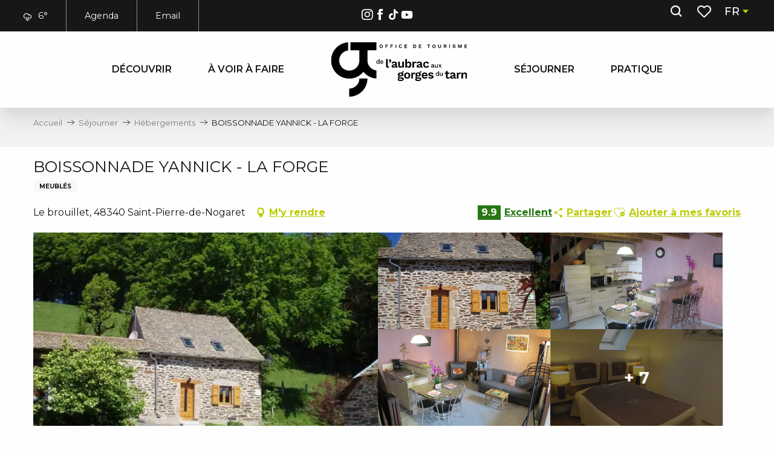

--- FILE ---
content_type: text/html; charset=UTF-8
request_url: https://www.aubrac-gorgesdutarn.com/sejourner/hebergements/boissonnade-yannick-la-forge-saint-pierre-de-nogaret-fr-4833549/
body_size: 85521
content:
<!doctype html>
<html class="no-js" lang="fr-FR"><head><script type="importmap">{"imports":{"jquery":"https:\/\/www.aubrac-gorgesdutarn.com\/app\/themes\/woody-theme\/src\/lib\/custom\/jquery@3.7.1.min.mjs","highcharts":"https:\/\/www.aubrac-gorgesdutarn.com\/app\/dist\/aubracgorgesdutarn\/addons\/woody-library\/static\/lib\/highcharts-12.1.2\/code\/es-modules\/masters\/highcharts.src.js","woody_library_filter":"https:\/\/www.aubrac-gorgesdutarn.com\/app\/dist\/aubracgorgesdutarn\/addons\/woody-library\/js\/filter.3dd4b7bece.js","woody_library_woody_component":"https:\/\/www.aubrac-gorgesdutarn.com\/app\/dist\/aubracgorgesdutarn\/addons\/woody-library\/js\/modules\/components\/woody-component.f868fc8be0.mjs","woody_library_woody_controller":"https:\/\/www.aubrac-gorgesdutarn.com\/app\/dist\/aubracgorgesdutarn\/addons\/woody-library\/js\/modules\/controllers\/woody-controller.2db0174bdc.mjs","woody_library_summary_map_manager":"https:\/\/www.aubrac-gorgesdutarn.com\/app\/dist\/aubracgorgesdutarn\/addons\/woody-library\/js\/modules\/managers\/summary\/summary-map-manager.84afb4d49a.mjs","woody_library_summary_accordion_manager":"https:\/\/www.aubrac-gorgesdutarn.com\/app\/dist\/aubracgorgesdutarn\/addons\/woody-library\/js\/modules\/managers\/summary\/summary-accordion-manager.9b68213f2a.mjs","woody_library_interactive_svg_component":"https:\/\/www.aubrac-gorgesdutarn.com\/app\/dist\/aubracgorgesdutarn\/addons\/woody-library\/js\/modules\/components\/interactive-svg\/interactive-svg-component.88c1dab784.mjs","woody_library_card_uniq_component":"https:\/\/www.aubrac-gorgesdutarn.com\/app\/dist\/aubracgorgesdutarn\/addons\/woody-library\/js\/modules\/components\/card\/card-uniq-component.c74c472f73.mjs","woody_library_card_toggler_component":"https:\/\/www.aubrac-gorgesdutarn.com\/app\/dist\/aubracgorgesdutarn\/addons\/woody-library\/js\/modules\/components\/card\/card-toggler-component.077fbca673.mjs","woody_library_card_slider_component":"https:\/\/www.aubrac-gorgesdutarn.com\/app\/dist\/aubracgorgesdutarn\/addons\/woody-library\/js\/modules\/components\/card\/card-slider-component.1fcbe821ee.mjs","woody_library_card_map_slider_component":"https:\/\/www.aubrac-gorgesdutarn.com\/app\/dist\/aubracgorgesdutarn\/addons\/woody-library\/js\/modules\/components\/card\/card-map-slider-component.mjs","woody_library_card_map_manager":"https:\/\/www.aubrac-gorgesdutarn.com\/app\/dist\/aubracgorgesdutarn\/addons\/woody-library\/js\/modules\/managers\/card\/card-map-manager.aa96fe0af2.mjs","woody_library_summary_controller":"https:\/\/www.aubrac-gorgesdutarn.com\/app\/dist\/aubracgorgesdutarn\/addons\/woody-library\/js\/modules\/controllers\/summary\/summary-controller.56dc30afe7.mjs","woody_library_focus_controller":"https:\/\/www.aubrac-gorgesdutarn.com\/app\/dist\/aubracgorgesdutarn\/addons\/woody-library\/js\/modules\/controllers\/focus\/focus-controller.779736d3ae.mjs","woody_library_focus_map_controller":"https:\/\/www.aubrac-gorgesdutarn.com\/app\/dist\/aubracgorgesdutarn\/addons\/woody-library\/js\/modules\/controllers\/focus\/focus-map-controller.fa756137c4.mjs","woody_library_focus_svg_controller":"https:\/\/www.aubrac-gorgesdutarn.com\/app\/dist\/aubracgorgesdutarn\/addons\/woody-library\/js\/modules\/controllers\/focus\/focus-svg-controller.e0e66f5917.mjs","woody_library_get_there_link_component":"https:\/\/www.aubrac-gorgesdutarn.com\/app\/dist\/aubracgorgesdutarn\/addons\/woody-library\/js\/modules\/components\/get-there\/get-there-link-component.236c7b036d.mjs","woody_library_reveal_component":"https:\/\/www.aubrac-gorgesdutarn.com\/app\/dist\/aubracgorgesdutarn\/addons\/woody-library\/js\/modules\/components\/reveal\/reveal-component.ae2427d122.mjs","woody_addon_touristicmaps_utils":"https:\/\/www.aubrac-gorgesdutarn.com\/app\/dist\/aubracgorgesdutarn\/addons\/woody-addon-touristicmaps\/js\/utils\/woody-addon-touristicmaps-utils.7b4d5b3788.mjs","woody_addon_touristicmaps_map_manager":"https:\/\/www.aubrac-gorgesdutarn.com\/app\/dist\/aubracgorgesdutarn\/addons\/woody-addon-touristicmaps\/js\/managers\/woody-addon-touristicmaps-map-manager.25def4f386.mjs","woody_addon_touristicmaps_map_component":"https:\/\/www.aubrac-gorgesdutarn.com\/app\/dist\/aubracgorgesdutarn\/addons\/woody-addon-touristicmaps\/js\/components\/woody-addon-touristicmaps-map-component.3be29cb99e.mjs","woody_addon_touristicmaps_map_control":"https:\/\/www.aubrac-gorgesdutarn.com\/app\/dist\/aubracgorgesdutarn\/addons\/woody-addon-touristicmaps\/js\/controls\/woody-addon-touristicmaps-map-control.3ad63029a2.mjs","woody_addon_touristicmaps_center_france_map_control":"https:\/\/www.aubrac-gorgesdutarn.com\/app\/dist\/aubracgorgesdutarn\/addons\/woody-addon-touristicmaps\/js\/controls\/woody-addon-touristicmaps-center-france-map-control.bfd154a095.mjs","woody_addon_touristicmaps_search_city_map_control":"https:\/\/www.aubrac-gorgesdutarn.com\/app\/dist\/aubracgorgesdutarn\/addons\/woody-addon-touristicmaps\/js\/controls\/woody-addon-touristicmaps-search-city-map-control.c837cfe0f5.mjs","woody_scrollytelling_controller":"https:\/\/www.aubrac-gorgesdutarn.com\/app\/dist\/aubracgorgesdutarn\/addons\/woody-addon-scrollytelling\/js\/controllers\/woody-scrollytelling-controller.b0b3becd69.mjs","woody_scrollytelling_menu_controller":"https:\/\/www.aubrac-gorgesdutarn.com\/app\/dist\/aubracgorgesdutarn\/addons\/woody-addon-scrollytelling\/js\/controllers\/woody-scrollytelling-menu-controller.50cfce8b7a.mjs","woody_scrollytelling_group_controller":"https:\/\/www.aubrac-gorgesdutarn.com\/app\/dist\/aubracgorgesdutarn\/addons\/woody-addon-scrollytelling\/js\/controllers\/woody-scrollytelling-group-controller.893fc29d3a.mjs","woody_hawwwai_itinerary_elevation_chart_component":"https:\/\/www.aubrac-gorgesdutarn.com\/app\/dist\/aubracgorgesdutarn\/addons\/woody-addon-hawwwai\/js\/components\/woody-hawwwai-itinerary-elevation-chart-component.1b7e9b6c9a.mjs","woody_hawwwai_itinerary_reveal_controller":"https:\/\/www.aubrac-gorgesdutarn.com\/app\/dist\/aubracgorgesdutarn\/addons\/woody-addon-hawwwai\/js\/controllers\/woody-hawwwai-itinerary-reveal-controller.2d8a9d49dc.mjs","woody_hawwwai_itinerary_reveal_toggler_controller":"https:\/\/www.aubrac-gorgesdutarn.com\/app\/dist\/aubracgorgesdutarn\/addons\/woody-addon-hawwwai\/js\/controllers\/woody-hawwwai-itinerary-reveal-toggler-controller.26149551a6.mjs","woody_hawwwai_itinerary_pois_controller":"https:\/\/www.aubrac-gorgesdutarn.com\/app\/dist\/aubracgorgesdutarn\/addons\/woody-addon-hawwwai\/js\/controllers\/woody-hawwwai-itinerary-pois-controller.2dce389938.mjs","woody_lib_utils":"https:\/\/www.aubrac-gorgesdutarn.com\/app\/dist\/aubracgorgesdutarn\/addons\/woody-lib-utils\/js\/woody-lib-utils.93266841fa.mjs","woody_addon_search_engine_component":"https:\/\/www.aubrac-gorgesdutarn.com\/app\/dist\/aubracgorgesdutarn\/addons\/woody-addon-search\/js\/components\/woody-addon-search-engine-component.dc802f6a63.mjs","woody_addon_search_main":"https:\/\/www.aubrac-gorgesdutarn.com\/app\/dist\/aubracgorgesdutarn\/addons\/woody-addon-search\/js\/woody-addon-search-main.6ea2fe98ba.mjs","woody_addon_search_engine_input_component":"https:\/\/www.aubrac-gorgesdutarn.com\/app\/dist\/aubracgorgesdutarn\/addons\/woody-addon-search\/js\/components\/woody-addon-search-engine-input-component.1e6a90e877.mjs","woody_addon_search_engine_input_dropdown_component":"https:\/\/www.aubrac-gorgesdutarn.com\/app\/dist\/aubracgorgesdutarn\/addons\/woody-addon-search\/js\/components\/woody-addon-search-engine-input-dropdown-component.c7e89a83ab.mjs","woody_addon_search_engine_filters_component":"https:\/\/www.aubrac-gorgesdutarn.com\/app\/dist\/aubracgorgesdutarn\/addons\/woody-addon-search\/js\/components\/woody-addon-search-engine-filters-component.cc5fa80115.mjs","woody_addon_search_engine_results_component":"https:\/\/www.aubrac-gorgesdutarn.com\/app\/dist\/aubracgorgesdutarn\/addons\/woody-addon-search\/js\/components\/woody-addon-search-engine-results-component.7fe4b9df50.mjs","woody_addon_search_data_controller":"https:\/\/www.aubrac-gorgesdutarn.com\/app\/dist\/aubracgorgesdutarn\/addons\/woody-addon-search\/js\/controllers\/woody-addon-search-data-controller.a95f731a76.mjs","fuse.js":"https:\/\/www.aubrac-gorgesdutarn.com\/app\/dist\/aubracgorgesdutarn\/addons\/woody-addon-search\/static\/js\/fuse-v6.4.1\/fuse.esm.min.js","woody_addon_devtools_main":"https:\/\/www.aubrac-gorgesdutarn.com\/app\/dist\/aubracgorgesdutarn\/addons\/woody-addon-devtools\/js\/woody-addon-devtools-main.5ef617cfdb.mjs","woody_addon_devtools_tools":"https:\/\/www.aubrac-gorgesdutarn.com\/app\/dist\/aubracgorgesdutarn\/addons\/woody-addon-devtools\/js\/woody-addon-devtools-tools.54d58a68c5.mjs","woody_addon_devtools_color_palette":"https:\/\/www.aubrac-gorgesdutarn.com\/app\/dist\/aubracgorgesdutarn\/addons\/woody-addon-devtools\/js\/woody-addon-devtools-color-palette.a8a41da40b.mjs","woody_addon_devtools_style_shift":"https:\/\/www.aubrac-gorgesdutarn.com\/app\/dist\/aubracgorgesdutarn\/addons\/woody-addon-devtools\/js\/woody-addon-devtools-style-shift.c4f6081742.mjs","woody_addon_devtools_fake_touristic_sheet":"https:\/\/www.aubrac-gorgesdutarn.com\/app\/dist\/aubracgorgesdutarn\/addons\/woody-addon-devtools\/js\/woody-addon-devtools-fake-touristic-sheet.2cb516cd17.mjs","woody_addon_circuits_component":"https:\/\/www.aubrac-gorgesdutarn.com\/app\/dist\/aubracgorgesdutarn\/addons\/woody-addon-circuits\/js\/components\/woody-addon-circuits-component.4a6e8f9880.mjs","woody_addon_circuits_day_component":"https:\/\/www.aubrac-gorgesdutarn.com\/app\/dist\/aubracgorgesdutarn\/addons\/woody-addon-circuits\/js\/components\/woody-addon-circuits-day-component.1b03859ec2.mjs","woody_addon_circuits_day_map_manager":"https:\/\/www.aubrac-gorgesdutarn.com\/app\/dist\/aubracgorgesdutarn\/addons\/woody-addon-circuits\/js\/managers\/woody-addon-circuits-day-map-manager.b4b2246a61.mjs","woody_addon_favorites_tools":"https:\/\/www.aubrac-gorgesdutarn.com\/app\/dist\/aubracgorgesdutarn\/addons\/woody-addon-favorites\/js\/woody-addon-favorites-tools.493a0ea33a.mjs","woody_addon_favorites_btn":"https:\/\/www.aubrac-gorgesdutarn.com\/app\/dist\/aubracgorgesdutarn\/addons\/woody-addon-favorites\/js\/woody-addon-favorites-btn.371d024552.mjs","woody_addon_favorites_cart":"https:\/\/www.aubrac-gorgesdutarn.com\/app\/dist\/aubracgorgesdutarn\/addons\/woody-addon-favorites\/js\/woody-addon-favorites-cart.76fc575ef3.mjs","woody_addon_favorites_sections":"https:\/\/www.aubrac-gorgesdutarn.com\/app\/dist\/aubracgorgesdutarn\/addons\/woody-addon-favorites\/js\/woody-addon-favorites-sections.3c8fc8f133.mjs"}}</script><title>BOISSONNADE YANNICK – LA FORGE (Saint-pierre-de-nogaret) | De l&#039;Aubrac aux Gorges du Tarn</title><script>window.globals={"ancestors":{"chapter1":"Offres SIT","chapter2":"HLO - BOISSONNADE YANNICK - LA FORGE (Saint-pierre-de-nogaret) 4833549","chapter3":null},"current_lang":"fr","current_locale":"fr","current_locale_region":"fr_FR","env":"prod","languages":["fr","en"],"post_id":15636,"post_image":"https:\/\/api.cloudly.space\/resize\/crop\/1200\/627\/60\/aHR0cHM6Ly9jZHQ0OC5tZWRpYS50b3VyaW5zb2Z0LmV1L3VwbG9hZC9HTUExMzZQMDcuanBn\/image.jpg","post_title":"HLO - BOISSONNADE YANNICK - LA FORGE (Saint-pierre-de-nogaret) 4833549","post_type":"touristic_sheet","post_modified":"2026-01-14 08:20:55+01:00","sheet_id":4833549,"site_key":"aubracgorgesdutarn","tags":{"places":[],"seasons":[],"themes":[],"targets":[]},"woody_options_pages":{"search_url":21524,"disqus_instance_url":"","weather_url":4728,"favorites_url":21424},"search":{"api":{"uri":"https:\/\/api.tourism-system.com\/v2\/woody\/search\/fr\/v2","args":{"size":15,"threshold":0.5}}},"tmaps":{"url_api":"https:\/\/api.touristicmaps.com\/lib\/mod.mjs","url_api_lazy":"https:\/\/api.touristicmaps.com\/lib\/lazy.mjs"},"hawwwai":{"sheet_options":{"nearby_distance_max":"10000"}}}</script><script>document.addEventListener("DOMContentLoaded",function(){document.querySelectorAll("a[href='#consentframework'],a[href='#cmp']").forEach(function(e){e.removeAttribute("target");e.setAttribute("href","javascript:window.Sddan.cmp.displayUI();")})});</script><link rel="preconnect" href="https://cache.consentframework.com" crossorigin><link rel="preconnect" href="https://choices.consentframework.com" crossorigin><link rel="preconnect" href="https://fonts.gstatic.com" crossorigin><link rel="preconnect" href="https://fonts.googleapis.com" crossorigin><link rel="preconnect" href="https://www.googletagmanager.com" crossorigin><link rel="preconnect" href="https://woody.cloudly.space" crossorigin><link rel="preconnect" href="https://api.cloudly.space" crossorigin><script>window.dataLayer=window.dataLayer?window.dataLayer:[];window.dataLayer.push({"event":"globals","data":{"env":"prod","site_key":"aubracgorgesdutarn","page":{"id_page":15636,"name":"HLO &#8211; BOISSONNADE YANNICK &#8211; LA FORGE (Saint-pierre-de-nogaret) #4833549","page_type":"touristic_sheet","tags":{"places":[],"seasons":[],"themes":[],"targets":[]}},"lang":"fr","sheet":{"id_sheet":4833549,"id_sit":"AUBRAC-HLOLAR048FS0013Q","id_reservation":null,"name":"BOISSONNADE YANNICK - LA FORGE - Saint-Pierre-de-Nogaret","type":"H\u00e9bergement locatif","bordereau":"HLO","city":"Saint-Pierre-de-Nogaret"}}});</script><script>(function(w,d,s,l,i) { w[l]=w[l]||[]; w[l].push({ 'gtm.start': new Date().getTime(),event: 'gtm.js' }); var f=d.getElementsByTagName(s)[0], j=d.createElement(s),dl=l!='dataLayer'? '&l='+l:''; j.async=true; j.src='https://www.googletagmanager.com/gtm.js?id='+i+dl; f.parentNode.insertBefore(j,f); })(window,document,'script','dataLayer','GTM-PP5HKK3');</script><link rel="canonical" href="https://www.aubrac-gorgesdutarn.com/sejourner/hebergements/boissonnade-yannick-la-forge-saint-pierre-de-nogaret-fr-4833549/"/><meta charset="UTF-8"/><meta http-equiv="X-UA-Compatible" content="IE=edge"/><meta name="generator" content="Raccourci Agency - WP"/><meta name="viewport" content="width=device-width,initial-scale=1"/><meta name="robots" content="max-snippet:-1, max-image-preview:large, max-video-preview:-1"/><meta property="og:type" content="website"/><meta property="og:url" content="https://www.aubrac-gorgesdutarn.com/sejourner/hebergements/boissonnade-yannick-la-forge-saint-pierre-de-nogaret-fr-4833549/"/><meta name="twitter:card" content="summary"/><meta property="og:site_name" content="De l&#039;Aubrac aux Gorges du Tarn"/><meta property="og:locale" content="fr_FR"/><meta property="og:locale:alternate" content="en_GB"/><meta name="description" property="og:description" content="La Forge: L'alliance de l'authenticité et de la modernité en terre d'Aubrac. Environnement préservé idéal pour un dépaysement total, pour découvrir toute la diversité de notre belle région(L'Aubrac et ses lacs, la Vallée du Lot, Les Causses, Les Gorges du Tarn...), pour se ressourcer au grand air...et/ou se détendre au coin du feu(bois gratuit)dans cette 
jolie maison indépendante refaite à neuf.  
RdC: pièce ouverte: cuisine intégrée, salon TV, poêle à bois (bois fourni gratuit), canapé-rapido(140). Etage:1CH(1 lit 140+clic-clac 140)1 Sd'E/1WC. Chauff. élect/inertie. Terrain privatif ombragé non clos (barbecue, SdJ et transats). Gîte à la ferme avec visite. Animaux admis sur demande & sous conditions. Equipement bébé sur demande. ANCV."/><meta property="og:title" content="BOISSONNADE YANNICK - LA FORGE - Saint-Pierre-de-Nogaret"/><meta name="twitter:title" content="BOISSONNADE YANNICK - LA FORGE - Saint-Pierre-de-Nogaret"/><meta name="twitter:description" content="La Forge: L'alliance de l'authenticité et de la modernité en terre d'Aubrac. Environnement préservé idéal pour un dépaysement total, pour découvrir toute la diversité de notre belle région(L'Aubrac et ses lacs, la Vallée du Lot, Les Causses, Les Gorges du Tarn...), pour se ressourcer au grand air...et/ou se détendre au coin du feu(bois gratuit)dans cette 
jolie maison indépendante refaite à neuf.  
RdC: pièce ouverte: cuisine intégrée, salon TV, poêle à bois (bois fourni gratuit), canapé-rapido(140). Etage:1CH(1 lit 140+clic-clac 140)1 Sd'E/1WC. Chauff. élect/inertie. Terrain privatif ombragé non clos (barbecue, SdJ et transats). Gîte à la ferme avec visite. Animaux admis sur demande & sous conditions. Equipement bébé sur demande. ANCV."/><meta name="format-detection" content="telephone=no"/><meta property="og:image" content="https://api.cloudly.space/resize/crop/1200/627/60/aHR0cHM6Ly9jZHQ0OC5tZWRpYS50b3VyaW5zb2Z0LmV1L3VwbG9hZC9HTUExMzZQMDcuanBn/image.jpg"/><meta name="twitter:image" content="https://api.cloudly.space/resize/crop/1024/512/60/aHR0cHM6Ly9jZHQ0OC5tZWRpYS50b3VyaW5zb2Z0LmV1L3VwbG9hZC9HTUExMzZQMDcuanBn/image.jpg"/><meta name="thumbnail" content="https://api.cloudly.space/resize/crop/1200/1200/60/aHR0cHM6Ly9jZHQ0OC5tZWRpYS50b3VyaW5zb2Z0LmV1L3VwbG9hZC9HTUExMzZQMDcuanBn/image.jpg"/><script type="application/ld+json" class="woody-schema-graph">{"@context":"https:\/\/schema.org","@graph":[{"@type":"WebSite","url":"https:\/\/www.aubrac-gorgesdutarn.com","name":"De l&#039;Aubrac aux Gorges du Tarn","description":"Pr\u00e9parez vos vacances en Loz\u00e8re dans les Gorges du Tarn et les Grands Causses, sur le plateau de l&#039;Aubrac ou dans la Vall\u00e9e du Lot.","potentialAction":[{"@type":"SearchAction","target":"https:\/\/www.aubrac-gorgesdutarn.com\/recherche\/?query={search_term_string}","query-input":"required name=search_term_string"}]},{"@type":"WebPage","url":"https:\/\/www.aubrac-gorgesdutarn.com\/sejourner\/hebergements\/boissonnade-yannick-la-forge-saint-pierre-de-nogaret-fr-4833549\/","headline":"HLO \u2013 BOISSONNADE YANNICK \u2013 LA FORGE (Saint-pierre-de-nogaret) #4833549 | De l&#039;Aubrac aux Gorges du Tarn","inLanguage":"fr-FR","datePublished":"2026-01-14 07:20:54","dateModified":"2026-01-14 07:20:55","description":"\"La Forge\": L'alliance de l'authenticit\u00e9 et de la modernit\u00e9 en terre d'Aubrac. Environnement pr\u00e9serv\u00e9 id\u00e9al pour un d\u00e9paysement total, pour d\u00e9couvrir toute la diversit\u00e9 de notre belle r\u00e9gion(L'Aubrac et ses lacs, la Vall\u00e9e du Lot, Les Causses, Les Gorges du Tarn...), pour se ressourcer au grand air...et\/ou se d\u00e9tendre au coin du feu(bois gratuit)dans cette \njolie maison ind\u00e9pendante refaite \u00e0 neuf.  \nRdC: pi\u00e8ce ouverte: cuisine int\u00e9gr\u00e9e, salon TV, po\u00eale \u00e0 bois (bois fourni gratuit), canap\u00e9-rapido(140). Etage:1CH(1 lit 140+clic-clac 140)1 Sd'E\/1WC. Chauff. \u00e9lect\/inertie. Terrain privatif ombrag\u00e9 non clos (barbecue, SdJ et transats). G\u00eete \u00e0 la ferme avec visite. Animaux admis sur demande & sous conditions. Equipement b\u00e9b\u00e9 sur demande. ANCV."},{"@type":"LodgingBusiness","name":"BOISSONNADE YANNICK - LA FORGE","description":"\"La Forge\": L'alliance de l'authenticit\u00e9 et de la modernit\u00e9 en terre d'Aubrac. Environnement pr\u00e9serv\u00e9 id\u00e9al pour un d\u00e9paysement total, pour d\u00e9couvrir toute la diversit\u00e9 de notre belle r\u00e9gion(L'Aubrac et ses lacs, la Vall\u00e9e du Lot, Les Causses, Les Gorges du Tarn...), pour se ressourcer au grand air...et\/ou se d\u00e9tendre au coin du feu(bois gratuit)dans cette \njolie maison ind\u00e9pendante refaite \u00e0 neuf.  \nRdC: pi\u00e8ce ouverte: cuisine int\u00e9gr\u00e9e, salon TV, po\u00eale \u00e0 bois (bois fourni gratuit), canap\u00e9-rapido(140). Etage:1CH(1 lit 140+clic-clac 140)1 Sd'E\/1WC. Chauff. \u00e9lect\/inertie. Terrain privatif ombrag\u00e9 non clos (barbecue, SdJ et transats). G\u00eete \u00e0 la ferme avec visite. Animaux admis sur demande & sous conditions. Equipement b\u00e9b\u00e9 sur demande. ANCV.","url":"","geo":{"@type":"GeoCoordinates","latitude":"44.5275177","longitude":"3.11654198"},"address":{"@type":"PostalAddress","streetAddress":"Le brouillet","addressLocality":"SAINT-PIERRE-DE-NOGARET","postalCode":"48340","addressCountry":"FRANCE"},"location":{"@type":"Place","name":"Adresse","address":{"@type":"PostalAddress","streetAddress":"Le brouillet","addressLocality":"SAINT-PIERRE-DE-NOGARET","postalCode":"48340","addressCountry":"FRANCE"},"geo":{"@type":"GeoCoordinates","latitude":"44.5275177","longitude":"3.11654198"}},"aggregateRating":{"@type":"AggregateRating","ratingValue":9.9,"ratingCount":12,"bestRating":10},"paymentAccepted":"Ch\u00e8ques bancaires et postaux, Ch\u00e8ques Vacances, Esp\u00e8ces","telephone":["+33 4 66 32 36 53"],"image":["https:\/\/cdt48.media.tourinsoft.eu\/upload\/GMA136P07.jpg","https:\/\/cdt48.media.tourinsoft.eu\/upload\/GMA136P01.jpg","https:\/\/cdt48.media.tourinsoft.eu\/upload\/Git-La-Forge-Cuisine.JPG","https:\/\/cdt48.media.tourinsoft.eu\/upload\/Gite-La-Forge-Piece-a-vivre.JPG","https:\/\/cdt48.media.tourinsoft.eu\/upload\/Gite-La-Forge-Chambre.JPG","https:\/\/cdt48.media.tourinsoft.eu\/upload\/GMA136P05.jpg","https:\/\/cdt48.media.tourinsoft.eu\/upload\/GMA136P06.jpg","https:\/\/cdt48.media.tourinsoft.eu\/upload\/GMA136P08.jpg","https:\/\/cdt48.media.tourinsoft.eu\/upload\/TERRAIN-PRIVATIF-LA-FORGE.JPG","https:\/\/cdt48.media.tourinsoft.eu\/upload\/Gites-Les-4-Vents-Jardin-commun-aux-3-gites.JPG","https:\/\/cdt48.media.tourinsoft.eu\/upload\/Les-4-Vents-au-dessus-des-nuages.jpg","https:\/\/cdt48.media.tourinsoft.eu\/upload\/IMG-0608.JPG"]}]}</script><style>img:is([sizes="auto" i], [sizes^="auto," i]) { contain-intrinsic-size: 3000px 1500px }</style><link rel="alternate" href="https://www.aubrac-gorgesdutarn.com/sejourner/hebergements/boissonnade-yannick-la-forge-saint-pierre-de-nogaret-fr-4833549/" hreflang="fr" /><link rel="alternate" href="https://en.aubrac-gorgesdutarn.com/stay/lodgings/boissonnade-yannick-la-forge-saint-pierre-de-nogaret-en-4833549/" hreflang="en" /><script>
window._wpemojiSettings = {"baseUrl":"https:\/\/s.w.org\/images\/core\/emoji\/16.0.1\/72x72\/","ext":".png","svgUrl":"https:\/\/s.w.org\/images\/core\/emoji\/16.0.1\/svg\/","svgExt":".svg","source":{"concatemoji":"https:\/\/www.aubrac-gorgesdutarn.com\/wp\/wp-includes\/js\/wp-emoji-release.min.js?ver=6.8.2"}};
/*! This file is auto-generated */
!function(s,n){var o,i,e;function c(e){try{var t={supportTests:e,timestamp:(new Date).valueOf()};sessionStorage.setItem(o,JSON.stringify(t))}catch(e){}}function p(e,t,n){e.clearRect(0,0,e.canvas.width,e.canvas.height),e.fillText(t,0,0);var t=new Uint32Array(e.getImageData(0,0,e.canvas.width,e.canvas.height).data),a=(e.clearRect(0,0,e.canvas.width,e.canvas.height),e.fillText(n,0,0),new Uint32Array(e.getImageData(0,0,e.canvas.width,e.canvas.height).data));return t.every(function(e,t){return e===a[t]})}function u(e,t){e.clearRect(0,0,e.canvas.width,e.canvas.height),e.fillText(t,0,0);for(var n=e.getImageData(16,16,1,1),a=0;a<n.data.length;a++)if(0!==n.data[a])return!1;return!0}function f(e,t,n,a){switch(t){case"flag":return n(e,"\ud83c\udff3\ufe0f\u200d\u26a7\ufe0f","\ud83c\udff3\ufe0f\u200b\u26a7\ufe0f")?!1:!n(e,"\ud83c\udde8\ud83c\uddf6","\ud83c\udde8\u200b\ud83c\uddf6")&&!n(e,"\ud83c\udff4\udb40\udc67\udb40\udc62\udb40\udc65\udb40\udc6e\udb40\udc67\udb40\udc7f","\ud83c\udff4\u200b\udb40\udc67\u200b\udb40\udc62\u200b\udb40\udc65\u200b\udb40\udc6e\u200b\udb40\udc67\u200b\udb40\udc7f");case"emoji":return!a(e,"\ud83e\udedf")}return!1}function g(e,t,n,a){var r="undefined"!=typeof WorkerGlobalScope&&self instanceof WorkerGlobalScope?new OffscreenCanvas(300,150):s.createElement("canvas"),o=r.getContext("2d",{willReadFrequently:!0}),i=(o.textBaseline="top",o.font="600 32px Arial",{});return e.forEach(function(e){i[e]=t(o,e,n,a)}),i}function t(e){var t=s.createElement("script");t.src=e,t.defer=!0,s.head.appendChild(t)}"undefined"!=typeof Promise&&(o="wpEmojiSettingsSupports",i=["flag","emoji"],n.supports={everything:!0,everythingExceptFlag:!0},e=new Promise(function(e){s.addEventListener("DOMContentLoaded",e,{once:!0})}),new Promise(function(t){var n=function(){try{var e=JSON.parse(sessionStorage.getItem(o));if("object"==typeof e&&"number"==typeof e.timestamp&&(new Date).valueOf()<e.timestamp+604800&&"object"==typeof e.supportTests)return e.supportTests}catch(e){}return null}();if(!n){if("undefined"!=typeof Worker&&"undefined"!=typeof OffscreenCanvas&&"undefined"!=typeof URL&&URL.createObjectURL&&"undefined"!=typeof Blob)try{var e="postMessage("+g.toString()+"("+[JSON.stringify(i),f.toString(),p.toString(),u.toString()].join(",")+"));",a=new Blob([e],{type:"text/javascript"}),r=new Worker(URL.createObjectURL(a),{name:"wpTestEmojiSupports"});return void(r.onmessage=function(e){c(n=e.data),r.terminate(),t(n)})}catch(e){}c(n=g(i,f,p,u))}t(n)}).then(function(e){for(var t in e)n.supports[t]=e[t],n.supports.everything=n.supports.everything&&n.supports[t],"flag"!==t&&(n.supports.everythingExceptFlag=n.supports.everythingExceptFlag&&n.supports[t]);n.supports.everythingExceptFlag=n.supports.everythingExceptFlag&&!n.supports.flag,n.DOMReady=!1,n.readyCallback=function(){n.DOMReady=!0}}).then(function(){return e}).then(function(){var e;n.supports.everything||(n.readyCallback(),(e=n.source||{}).concatemoji?t(e.concatemoji):e.wpemoji&&e.twemoji&&(t(e.twemoji),t(e.wpemoji)))}))}((window,document),window._wpemojiSettings);
</script><link rel='preload' as='style' onload='this.onload=null;this.rel="stylesheet"' id='addon-search-stylesheet-css' href='https://www.aubrac-gorgesdutarn.com/app/dist/aubracgorgesdutarn/addons/woody-addon-search/css/woody-addon-search.3c0e3d2c84.css?ver=3.1.29' media='screen' /><noscript><link rel='stylesheet' id='addon-search-stylesheet-css' href='https://www.aubrac-gorgesdutarn.com/app/dist/aubracgorgesdutarn/addons/woody-addon-search/css/woody-addon-search.3c0e3d2c84.css?ver=3.1.29' media='screen' /></noscript><link rel='preload' as='style' onload='this.onload=null;this.rel="stylesheet"' id='addon-touristicmaps-stylesheet-css' href='https://www.aubrac-gorgesdutarn.com/app/dist/aubracgorgesdutarn/addons/woody-addon-touristicmaps/css/woody-addon-touristicmaps.42aea2a6d2.css?ver=2.0.19' media='all' /><noscript><link rel='stylesheet' id='addon-touristicmaps-stylesheet-css' href='https://www.aubrac-gorgesdutarn.com/app/dist/aubracgorgesdutarn/addons/woody-addon-touristicmaps/css/woody-addon-touristicmaps.42aea2a6d2.css?ver=2.0.19' media='all' /></noscript><link rel='preload' as='style' onload='this.onload=null;this.rel="stylesheet"' id='addon-scrollytelling-stylesheet-css' href='https://www.aubrac-gorgesdutarn.com/app/dist/aubracgorgesdutarn/addons/woody-addon-scrollytelling/css/woody-addon-scrollytelling.ee9d3e51fb.css?ver=1.0.32' media='all' /><noscript><link rel='stylesheet' id='addon-scrollytelling-stylesheet-css' href='https://www.aubrac-gorgesdutarn.com/app/dist/aubracgorgesdutarn/addons/woody-addon-scrollytelling/css/woody-addon-scrollytelling.ee9d3e51fb.css?ver=1.0.32' media='all' /></noscript><link rel='preload' as='style' onload='this.onload=null;this.rel="stylesheet"' id='addon-hawwwai-stylesheet-css' href='https://www.aubrac-gorgesdutarn.com/app/dist/aubracgorgesdutarn/addons/woody-addon-hawwwai/css/front/woody-addon-hawwwai.ebf78ef83d.css?ver=3.4.99' media='all' /><noscript><link rel='stylesheet' id='addon-hawwwai-stylesheet-css' href='https://www.aubrac-gorgesdutarn.com/app/dist/aubracgorgesdutarn/addons/woody-addon-hawwwai/css/front/woody-addon-hawwwai.ebf78ef83d.css?ver=3.4.99' media='all' /></noscript><link rel='preload' as='style' onload='this.onload=null;this.rel="stylesheet"' id='addon-hawwwai-stylesheet-iti-css' href='https://www.aubrac-gorgesdutarn.com/app/dist/aubracgorgesdutarn/addons/woody-addon-hawwwai/css/front/woody-addon-hawwwai-iti.551a3c1b6d.css?ver=3.4.99' media='all' /><noscript><link rel='stylesheet' id='addon-hawwwai-stylesheet-iti-css' href='https://www.aubrac-gorgesdutarn.com/app/dist/aubracgorgesdutarn/addons/woody-addon-hawwwai/css/front/woody-addon-hawwwai-iti.551a3c1b6d.css?ver=3.4.99' media='all' /></noscript><link rel='stylesheet' id='swiper-style-main-css' href='https://www.aubrac-gorgesdutarn.com/app/dist/aubracgorgesdutarn/static/swiper/swiper-bundle.css' media='screen' /><link rel='preload' as='style' onload='this.onload=null;this.rel="stylesheet"' id='google-font-montserrat300400500600700800displayswap-css' href='https://fonts.googleapis.com/css?family=Montserrat:300,400,500,600,700,800&display=swap' media='all' /><noscript><link rel='stylesheet' id='google-font-montserrat300400500600700800displayswap-css' href='https://fonts.googleapis.com/css?family=Montserrat:300,400,500,600,700,800&display=swap' media='all' /></noscript><link rel='stylesheet' id='main-stylesheet-chunk-0-css' href='https://www.aubrac-gorgesdutarn.com/app/dist/aubracgorgesdutarn/css/main_chunk_1.32769b248a.css' media='screen' /><link rel='stylesheet' id='main-stylesheet-chunk-1-css' href='https://www.aubrac-gorgesdutarn.com/app/dist/aubracgorgesdutarn/css/main_chunk_2.ad500e6946.css' media='screen' /><link rel='stylesheet' id='main-stylesheet-chunk-2-css' href='https://www.aubrac-gorgesdutarn.com/app/dist/aubracgorgesdutarn/css/main_chunk_3.14d9ee48c4.css' media='screen' /><link rel='preload' as='style' onload='this.onload=null;this.rel="stylesheet"' id='wicon-stylesheet-css' href='https://www.aubrac-gorgesdutarn.com/app/dist/aubracgorgesdutarn/css/wicon.52b9fdd8db.css' media='screen' /><noscript><link rel='stylesheet' id='wicon-stylesheet-css' href='https://www.aubrac-gorgesdutarn.com/app/dist/aubracgorgesdutarn/css/wicon.52b9fdd8db.css' media='screen' /></noscript><link rel='stylesheet' id='print-stylesheet-css' href='https://www.aubrac-gorgesdutarn.com/app/dist/aubracgorgesdutarn/css/print.f6f47df82d.css' media='print' /><script defer src="https://www.aubrac-gorgesdutarn.com/app/dist/aubracgorgesdutarn/addons/woody-addon-search/js/woody-addon-search.3155b7e4dc.js?ver=3.1.29" id="addon-search-javascripts-js"></script><script defer src="https://www.aubrac-gorgesdutarn.com/app/themes/woody-theme/src/js/static/obf.min.js?ver=2.3.159" id="obf-js"></script><script defer src="https://www.aubrac-gorgesdutarn.com/app/dist/aubracgorgesdutarn/addons/woody-addon-eskalad/js/events/eskalad.c2bde38840.js?ver=6.3.3" id="woody-addon-eskalad-js"></script><script defer src="https://www.aubrac-gorgesdutarn.com/app/dist/aubracgorgesdutarn/addons/woody-addon-eskalad/js/events/eskalad-page.5d2af865c3.js?ver=6.3.3" id="woody-addon-eskalad-page-js"></script><script id="jquery-js-before">
window.siteConfig = {"site_key":"aubracgorgesdutarn","login":"public_aubracgorgesdutarn_website","password":"a33b8408e8b314d6bee08cf8422b4e6c","token":"OWNmZjE2ZTMxODA3OlNSWUVDbGhWT2xKRVdrSldXZ1FKRkZaVEZsZEVURkZGVnp3UkExTkZERWRVOldGQlZCQWtDVlF0VUFGSUVDRmNDVUZOVEFBTUpXMVlQRFZGVUJBVlRVMUE9","mapProviderKeys":{"otmKey":"10c963c329bfcb4c3b634eca1aedebb3f9abe41db9deac0cca520d098199c08e","gmKey":"AIzaSyAIWyOS5ifngsd2S35IKbgEXXgiSAnEjsw"},"api_url":"https:\/\/api.tourism-system.com","api_render_url":"https:\/\/api.tourism-system.com","current_lang":"fr","current_season":null,"languages":["fr","en"]};
window.useLeafletLibrary=1;window.DrupalAngularConfig=window.DrupalAngularConfig || {};window.DrupalAngularConfig.mapProviderKeys={"otmKey":"10c963c329bfcb4c3b634eca1aedebb3f9abe41db9deac0cca520d098199c08e","gmKey":"AIzaSyAIWyOS5ifngsd2S35IKbgEXXgiSAnEjsw"};
</script><script type="module" src="https://www.aubrac-gorgesdutarn.com/app/themes/woody-theme/src/lib/custom/jquery@3.7.1.min.mjs" id="jquery-js"></script><script defer src="https://www.aubrac-gorgesdutarn.com/app/themes/woody-theme/src/lib/custom/moment-with-locales@2.22.2.min.js" id="jsdelivr_moment-js"></script><script id="woody-addon-hawwwai-sheet-js-extra">
var __hw = {"SECTIONS.TOURISM.SHEET.PERIODS.TODAY":"Aujourd'hui","SECTIONS.TOURISM.SHEET.PERIODS.HAPPENING":"A lieu","SECTIONS.TOURISM.SHEET.PERIODS.ENDED":"Termin\u00e9","SECTIONS.TOURISM.SHEET.PERIODS.ENDED_FOR_TODAY":"Termin\u00e9 pour aujourd'hui","SECTIONS.TOURISM.SHEET.PERIODS.FROM_TODAY":"\u00c0 partir d'aujourd'hui","SECTIONS.TOURISM.SHEET.PERIODS.FROM":"Du","SECTIONS.TOURISM.SHEET.PERIODS.UNTIL_TODAY":"Aujourd'hui","SECTIONS.TOURISM.SHEET.PERIODS.TO":"jusqu'\u00e0","SECTIONS.TOURISM.SHEET.PERIODS.UNTIL":"au","SECTIONS.TOURISM.SHEET.PERIODS.UNTIL_LONG":"jusqu'au","SECTIONS.TOURISM.SHEET.PERIODS.ON":"Le","SECTIONS.TOURISM.SHEET.PERIODS.OPENED":"Ouvert","SECTIONS.TOURISM.SHEET.PERIODS.CLOSED":"Ferm\u00e9","SECTIONS.TOURISM.SHEET.PERIODS.CLOSEDFORTODAY":"Ferm\u00e9 pour aujourd'hui","SECTIONS.TOURISM.SHEET.PERIODS.UNDEFINED":"Horaires non d\u00e9finis","SECTIONS.TOURISM.SHEET.PERIODS.NOW":"En ce moment","GLOBAL.TIMES.TO":"jusqu'\u00e0"};
</script><script type="module" src="https://www.aubrac-gorgesdutarn.com/app/dist/aubracgorgesdutarn/addons/woody-addon-hawwwai/js/woody-addon-hawwwai-sheet.0c65dc8bba.mjs?ver=3.4.99" id="woody-addon-hawwwai-sheet-js"></script><script type="module" src="https://www.aubrac-gorgesdutarn.com/app/dist/aubracgorgesdutarn/addons/woody-addon-favorites/js/woody-addon-favorites.c46dfed72b.mjs" id="addon-favorites-javascripts-js"></script><script defer src="https://www.aubrac-gorgesdutarn.com/app/dist/aubracgorgesdutarn/static/swiper/swiper-bundle.min.js?ver=12.0.2" id="jsdelivr_swiper-js"></script><script defer src="https://www.aubrac-gorgesdutarn.com/app/themes/woody-theme/src/lib/npm/flatpickr/dist/flatpickr.min.js?ver=4.5.7" id="jsdelivr_flatpickr-js"></script><script defer src="https://www.aubrac-gorgesdutarn.com/app/themes/woody-theme/src/lib/npm/flatpickr/dist/l10n/fr.js?ver=4.5.7" id="jsdelivr_flatpickr_l10n-js"></script><script defer src="https://www.aubrac-gorgesdutarn.com/app/themes/woody-theme/src/lib/custom/nouislider@10.1.0.min.js" id="jsdelivr_nouislider-js"></script><script defer src="https://www.aubrac-gorgesdutarn.com/app/themes/woody-theme/src/lib/custom/lazysizes@4.1.2.min.js" id="jsdelivr_lazysizes-js"></script><script defer src="https://www.aubrac-gorgesdutarn.com/app/themes/woody-theme/src/lib/custom/moment-timezone-with-data.min.js" id="jsdelivr_moment_tz-js"></script><script defer src="https://www.aubrac-gorgesdutarn.com/app/themes/woody-theme/src/lib/custom/js.cookie@2.2.1.min.js" id="jsdelivr_jscookie-js"></script><script defer src="https://www.aubrac-gorgesdutarn.com/app/themes/woody-theme/src/lib/custom/rellax@1.10.1.min.js" id="jsdelivr_rellax-js"></script><script defer src="https://www.aubrac-gorgesdutarn.com/app/themes/woody-theme/src/lib/custom/iframeResizer@4.3.7.min.js?ver=4.3.7" id="jsdelivr_iframeresizer-js"></script><script defer src="https://www.aubrac-gorgesdutarn.com/app/themes/woody-theme/src/lib/npm/plyr/dist/plyr.min.js?ver=3.6.8" id="jsdelivr_plyr-js"></script><script defer src="https://www.aubrac-gorgesdutarn.com/wp/wp-includes/js/dist/hooks.min.js?ver=4d63a3d491d11ffd8ac6" id="wp-hooks-js"></script><script defer src="https://www.aubrac-gorgesdutarn.com/wp/wp-includes/js/dist/i18n.min.js?ver=5e580eb46a90c2b997e6" id="wp-i18n-js"></script><script defer src="https://www.aubrac-gorgesdutarn.com/app/themes/woody-theme/src/js/static/i18n-ltr.min.js?ver=2.3.159" id="wp-i18n-ltr-js"></script><script id="main-modules-js-extra">
var WoodyMainJsModules = {"jquery":{"path":"https:\/\/www.aubrac-gorgesdutarn.com\/app\/themes\/woody-theme\/src\/lib\/custom\/jquery@3.7.1.min.mjs"},"highcharts":{"path":"https:\/\/www.aubrac-gorgesdutarn.com\/app\/dist\/aubracgorgesdutarn\/addons\/woody-library\/static\/lib\/highcharts-12.1.2\/code\/es-modules\/masters\/highcharts.src.js"},"woody_library_filter":{"path":"https:\/\/www.aubrac-gorgesdutarn.com\/app\/dist\/aubracgorgesdutarn\/addons\/woody-library\/js\/filter.3dd4b7bece.js"},"woody_library_woody_component":{"path":"https:\/\/www.aubrac-gorgesdutarn.com\/app\/dist\/aubracgorgesdutarn\/addons\/woody-library\/js\/modules\/components\/woody-component.f868fc8be0.mjs"},"woody_library_woody_controller":{"path":"https:\/\/www.aubrac-gorgesdutarn.com\/app\/dist\/aubracgorgesdutarn\/addons\/woody-library\/js\/modules\/controllers\/woody-controller.2db0174bdc.mjs"},"woody_library_summary_map_manager":{"path":"https:\/\/www.aubrac-gorgesdutarn.com\/app\/dist\/aubracgorgesdutarn\/addons\/woody-library\/js\/modules\/managers\/summary\/summary-map-manager.84afb4d49a.mjs"},"woody_library_summary_accordion_manager":{"path":"https:\/\/www.aubrac-gorgesdutarn.com\/app\/dist\/aubracgorgesdutarn\/addons\/woody-library\/js\/modules\/managers\/summary\/summary-accordion-manager.9b68213f2a.mjs"},"woody_library_interactive_svg_component":{"path":"https:\/\/www.aubrac-gorgesdutarn.com\/app\/dist\/aubracgorgesdutarn\/addons\/woody-library\/js\/modules\/components\/interactive-svg\/interactive-svg-component.88c1dab784.mjs","component":"woody-interactive-svg"},"woody_library_card_uniq_component":{"path":"https:\/\/www.aubrac-gorgesdutarn.com\/app\/dist\/aubracgorgesdutarn\/addons\/woody-library\/js\/modules\/components\/card\/card-uniq-component.c74c472f73.mjs","component":"woody-card-uniq"},"woody_library_card_toggler_component":{"path":"https:\/\/www.aubrac-gorgesdutarn.com\/app\/dist\/aubracgorgesdutarn\/addons\/woody-library\/js\/modules\/components\/card\/card-toggler-component.077fbca673.mjs","component":"woody-card-toggler"},"woody_library_card_slider_component":{"path":"https:\/\/www.aubrac-gorgesdutarn.com\/app\/dist\/aubracgorgesdutarn\/addons\/woody-library\/js\/modules\/components\/card\/card-slider-component.1fcbe821ee.mjs","component":"woody-card-slider"},"woody_library_card_map_slider_component":{"path":"https:\/\/www.aubrac-gorgesdutarn.com\/app\/dist\/aubracgorgesdutarn\/addons\/woody-library\/js\/modules\/components\/card\/card-map-slider-component.mjs","component":"woody-card-map-slider"},"woody_library_card_map_manager":{"path":"https:\/\/www.aubrac-gorgesdutarn.com\/app\/dist\/aubracgorgesdutarn\/addons\/woody-library\/js\/modules\/managers\/card\/card-map-manager.aa96fe0af2.mjs"},"woody_library_summary_controller":{"path":"https:\/\/www.aubrac-gorgesdutarn.com\/app\/dist\/aubracgorgesdutarn\/addons\/woody-library\/js\/modules\/controllers\/summary\/summary-controller.56dc30afe7.mjs","controller":"woody_library_summary_controller"},"woody_library_focus_controller":{"path":"https:\/\/www.aubrac-gorgesdutarn.com\/app\/dist\/aubracgorgesdutarn\/addons\/woody-library\/js\/modules\/controllers\/focus\/focus-controller.779736d3ae.mjs","controller":"woody_library_focus_controller"},"woody_library_focus_map_controller":{"path":"https:\/\/www.aubrac-gorgesdutarn.com\/app\/dist\/aubracgorgesdutarn\/addons\/woody-library\/js\/modules\/controllers\/focus\/focus-map-controller.fa756137c4.mjs","controller":"woody_library_focus_map_controller"},"woody_library_focus_svg_controller":{"path":"https:\/\/www.aubrac-gorgesdutarn.com\/app\/dist\/aubracgorgesdutarn\/addons\/woody-library\/js\/modules\/controllers\/focus\/focus-svg-controller.e0e66f5917.mjs","controller":"woody_library_focus_svg_controller"},"woody_library_get_there_link_component":{"path":"https:\/\/www.aubrac-gorgesdutarn.com\/app\/dist\/aubracgorgesdutarn\/addons\/woody-library\/js\/modules\/components\/get-there\/get-there-link-component.236c7b036d.mjs","component":"woody-get-there-link"},"woody_library_reveal_component":{"path":"https:\/\/www.aubrac-gorgesdutarn.com\/app\/dist\/aubracgorgesdutarn\/addons\/woody-library\/js\/modules\/components\/reveal\/reveal-component.ae2427d122.mjs","component":"woody-reveal"},"woody_addon_touristicmaps_utils":{"path":"https:\/\/www.aubrac-gorgesdutarn.com\/app\/dist\/aubracgorgesdutarn\/addons\/woody-addon-touristicmaps\/js\/utils\/woody-addon-touristicmaps-utils.7b4d5b3788.mjs"},"woody_addon_touristicmaps_map_manager":{"path":"https:\/\/www.aubrac-gorgesdutarn.com\/app\/dist\/aubracgorgesdutarn\/addons\/woody-addon-touristicmaps\/js\/managers\/woody-addon-touristicmaps-map-manager.25def4f386.mjs"},"woody_addon_touristicmaps_map_component":{"path":"https:\/\/www.aubrac-gorgesdutarn.com\/app\/dist\/aubracgorgesdutarn\/addons\/woody-addon-touristicmaps\/js\/components\/woody-addon-touristicmaps-map-component.3be29cb99e.mjs","component":"woody-map"},"woody_addon_touristicmaps_map_control":{"path":"https:\/\/www.aubrac-gorgesdutarn.com\/app\/dist\/aubracgorgesdutarn\/addons\/woody-addon-touristicmaps\/js\/controls\/woody-addon-touristicmaps-map-control.3ad63029a2.mjs"},"woody_addon_touristicmaps_center_france_map_control":{"path":"https:\/\/www.aubrac-gorgesdutarn.com\/app\/dist\/aubracgorgesdutarn\/addons\/woody-addon-touristicmaps\/js\/controls\/woody-addon-touristicmaps-center-france-map-control.bfd154a095.mjs"},"woody_addon_touristicmaps_search_city_map_control":{"path":"https:\/\/www.aubrac-gorgesdutarn.com\/app\/dist\/aubracgorgesdutarn\/addons\/woody-addon-touristicmaps\/js\/controls\/woody-addon-touristicmaps-search-city-map-control.c837cfe0f5.mjs"},"woody_scrollytelling_controller":{"path":"https:\/\/www.aubrac-gorgesdutarn.com\/app\/dist\/aubracgorgesdutarn\/addons\/woody-addon-scrollytelling\/js\/controllers\/woody-scrollytelling-controller.b0b3becd69.mjs","controller":"woody_scrollytelling_controller"},"woody_scrollytelling_menu_controller":{"path":"https:\/\/www.aubrac-gorgesdutarn.com\/app\/dist\/aubracgorgesdutarn\/addons\/woody-addon-scrollytelling\/js\/controllers\/woody-scrollytelling-menu-controller.50cfce8b7a.mjs","controller":"woody_scrollytelling_menu_controller"},"woody_scrollytelling_group_controller":{"path":"https:\/\/www.aubrac-gorgesdutarn.com\/app\/dist\/aubracgorgesdutarn\/addons\/woody-addon-scrollytelling\/js\/controllers\/woody-scrollytelling-group-controller.893fc29d3a.mjs","controller":"woody_scrollytelling_group_controller"},"woody_hawwwai_itinerary_elevation_chart_component":{"path":"https:\/\/www.aubrac-gorgesdutarn.com\/app\/dist\/aubracgorgesdutarn\/addons\/woody-addon-hawwwai\/js\/components\/woody-hawwwai-itinerary-elevation-chart-component.1b7e9b6c9a.mjs","component":"woody-hawwwai-itinerary-elevation-chart"},"woody_hawwwai_itinerary_reveal_controller":{"path":"https:\/\/www.aubrac-gorgesdutarn.com\/app\/dist\/aubracgorgesdutarn\/addons\/woody-addon-hawwwai\/js\/controllers\/woody-hawwwai-itinerary-reveal-controller.2d8a9d49dc.mjs","controller":"woody_hawwwai_itinerary_reveal_controller"},"woody_hawwwai_itinerary_reveal_toggler_controller":{"path":"https:\/\/www.aubrac-gorgesdutarn.com\/app\/dist\/aubracgorgesdutarn\/addons\/woody-addon-hawwwai\/js\/controllers\/woody-hawwwai-itinerary-reveal-toggler-controller.26149551a6.mjs","controller":"woody_hawwwai_itinerary_reveal_toggler_controller"},"woody_hawwwai_itinerary_pois_controller":{"path":"https:\/\/www.aubrac-gorgesdutarn.com\/app\/dist\/aubracgorgesdutarn\/addons\/woody-addon-hawwwai\/js\/controllers\/woody-hawwwai-itinerary-pois-controller.2dce389938.mjs","controller":"woody_hawwwai_itinerary_pois_controller"}};
</script><script type="module" src="https://www.aubrac-gorgesdutarn.com/app/dist/aubracgorgesdutarn/addons/woody-library/js/modules/main.9a249a7be1.mjs" id="main-modules-js"></script><script type="module" src="https://www.aubrac-gorgesdutarn.com/app/dist/aubracgorgesdutarn/js/main.dc3cd0b7c8.mjs" id="main-javascripts-js"></script><link rel="icon" type="image/x-icon" href="https://www.aubrac-gorgesdutarn.com/app/dist/aubracgorgesdutarn/favicon/favicon/favicon.3696392e72.ico"><link rel="icon" type="image/png" sizes="16x16" href="https://www.aubrac-gorgesdutarn.com/app/dist/aubracgorgesdutarn/favicon/favicon/favicon-16x16.5c6a8d84a3.png"><link rel="icon" type="image/png" sizes="32x32" href="https://www.aubrac-gorgesdutarn.com/app/dist/aubracgorgesdutarn/favicon/favicon/favicon-32x32.a95c38c082.png"><link rel="icon" type="image/png" sizes="48x48" href="https://www.aubrac-gorgesdutarn.com/app/dist/aubracgorgesdutarn/favicon/favicon/favicon-48x48.f24b0e1f21.png"><link rel="apple-touch-icon" sizes="57x57" href="https://www.aubrac-gorgesdutarn.com/app/dist/aubracgorgesdutarn/favicon/favicon/apple-touch-icon-57x57.3f95cbccab.png"><link rel="apple-touch-icon" sizes="60x60" href="https://www.aubrac-gorgesdutarn.com/app/dist/aubracgorgesdutarn/favicon/favicon/apple-touch-icon-60x60.6dc0116621.png"><link rel="apple-touch-icon" sizes="72x72" href="https://www.aubrac-gorgesdutarn.com/app/dist/aubracgorgesdutarn/favicon/favicon/apple-touch-icon-72x72.099fc4597c.png"><link rel="apple-touch-icon" sizes="76x76" href="https://www.aubrac-gorgesdutarn.com/app/dist/aubracgorgesdutarn/favicon/favicon/apple-touch-icon-76x76.4e7ac40f57.png"><link rel="apple-touch-icon" sizes="114x114" href="https://www.aubrac-gorgesdutarn.com/app/dist/aubracgorgesdutarn/favicon/favicon/apple-touch-icon-114x114.53987b089f.png"><link rel="apple-touch-icon" sizes="120x120" href="https://www.aubrac-gorgesdutarn.com/app/dist/aubracgorgesdutarn/favicon/favicon/apple-touch-icon-120x120.70a05c08e1.png"><link rel="apple-touch-icon" sizes="144x144" href="https://www.aubrac-gorgesdutarn.com/app/dist/aubracgorgesdutarn/favicon/favicon/apple-touch-icon-144x144.1469c0eb75.png"><link rel="apple-touch-icon" sizes="152x152" href="https://www.aubrac-gorgesdutarn.com/app/dist/aubracgorgesdutarn/favicon/favicon/apple-touch-icon-152x152.0e6d07cdcb.png"><link rel="apple-touch-icon" sizes="167x167" href="https://www.aubrac-gorgesdutarn.com/app/dist/aubracgorgesdutarn/favicon/favicon/apple-touch-icon-167x167.20489e6455.png"><link rel="apple-touch-icon" sizes="180x180" href="https://www.aubrac-gorgesdutarn.com/app/dist/aubracgorgesdutarn/favicon/favicon/apple-touch-icon-180x180.38d0746155.png"><link rel="apple-touch-icon" sizes="1024x1024" href="https://www.aubrac-gorgesdutarn.com/app/dist/aubracgorgesdutarn/favicon/favicon/apple-touch-icon-1024x1024.d5068dd899.png"></head><body class="wp-singular touristic_sheet-template-default single single-touristic_sheet postid-15636 wp-theme-woody-theme wp-child-theme-aubracgorgesdutarn menus-v2 prod apirender apirender-wordpress woody-hawwwai-sheet sheet-v2 sheet-hlo">
            <noscript><iframe src="https://www.googletagmanager.com/ns.html?id=GTM-PP5HKK3" height="0" width="0" style="display:none;visibility:hidden"></iframe></noscript>
        
            
    
    <div class="main-wrapper flex-container flex-dir-column">
                                <div class="woody-component-headnavs">
    
    <a href="#" class="screen-reader-text skip-link woody-component-button primary normal" aria-label="Aller directement au contenu principal de la page">
     <span class="button-label"> Aller au contenu principal</span>
    </a>

    
                        <ul class="tools list-unstyled flex-container align-middle">
                                                                                    <li class="favorites-tool"><div class="woody-component-favorites-block tpl_01">
            <a class="woody-favorites-cart" href="https://www.aubrac-gorgesdutarn.com/favoris/" data-favtarget="https://www.aubrac-gorgesdutarn.com/favoris/" title="Favoris" data-label="Favoris">
                                    <div>
                <i class="wicon wicon-060-favoris" aria-hidden="true"></i>
                <span class="show-for-sr">Voir les favoris</span>
                <span class="counter is-empty"></span>
            </div>
                </a>
    </div>
</li>
                                                    <li class="search-tool"><div class="search-toggler-wrapper woody-component-esSearch-block">
    <span role="button" aria-label="Recherche" class="esSearch-button results-toggler" data-label="Recherche" title="Recherche" tabindex="0">
        <span class="wicon wicon-053-loupe-par-defaut search-icon"></span>
        <span class="button-label" data-label="Recherche"></span>
    </span>
</div>
</li>
                                                    <li class="lang_switcher-tool"><div class="woody-lang_switcher woody-lang_switcher-reveal tpl_01" data-label="Langue" role="button" aria-label="Choix de la langue"><div class="lang_switcher-button" data-label="Langue"  tabindex="0"><div class="fr" data-lang="fr">fr</div></div></div></li>
                                            </ul>
            
    
<div class="topheader grid-x bg-black flex-container align-middle">
    <ul class="subfooter__pro flex-container list-unstyled">
                    <li class="subfooter__link weather-link">
                <a href="https://www.aubrac-gorgesdutarn.com/meteo/" class="flex-container align-middle">
                    <span class="wicon climacon-cloud-rain"></span>
                    <span>6°</span>
                </a>
            </li>
                                        <li class="subfooter__link">
                <a href="https://www.aubrac-gorgesdutarn.com/a-voir-a-faire/agenda/">Agenda</a>
            </li>
                        <li class="subfooter__link">
                <a href="mailto:contact@aubrac-gorgesdutarn.com">Email</a>
            </li>
                        </ul>
            <ul class="subfooter__socials flex-container align-middle list-unstyled">
                        <li>
                <a class="social__link no-ext" href="https://www.instagram.com/aubracgorgesdutarn/?hl=fr" target="_blank" title="Instagram"><span class="wicon wicon-011-instagram"></span></a>
            </li>
                        <li>
                <a class="social__link no-ext" href="https://www.facebook.com/aubracgorgesdutarn/" target="_blank" title="Facebook"><span class="wicon wicon-000-facebook"></span></a>
            </li>
                        <li>
                <a class="social__link no-ext" href="https://www.tiktok.com/@gorgesdutarn" target="_blank" title="TikTok"><span class="wicon wicon-081-tiktok"></span></a>
            </li>
                        <li>
                <a class="social__link no-ext" href="https://www.youtube.com/@officedetourismedelaubracd2975" target="_blank" title="Youtube"><span class="wicon wicon-004-youtube"></span></a>
            </li>
                    </ul>
    </div>


            <header role="banner" class="woody-component-header menus-v2 site-header " >
    <div class="main-menu-wrapper ">

        
        <nav role="navigation" class="top-bar title-bar " id="main-menu">
            <ul class="main-menu-list flex-container horizontal align-center align-middle wrap fullwidth-dropdowns">
                                                        <li class="menu-item is-submenu-parent" role="button">
                        <a class="menuLink" href="https://www.aubrac-gorgesdutarn.com/decouvrir/" target="_self" data-post-id="14946">
                                                                                                                                                <span class="menuLink-title">Découvrir</span>
                                                        
                                                    </a>
                                                    <div class="submenu-wrapper" aria-expanded="false">
                                
                                <ul class="submenu-grid synchronized submenu-discover" data-link-parent="14946" data-title="Découvrir" role="menu">
                                                                            
<li class="submenu-block submenu-block-interactive-map tpl_01 " data-position="grid-col-start-1 grid-col-end-10 grid-row-start-1 grid-row-end-13" role="menuitem" aria-label="menuitem">
    
        <ul class="submenu-block-content " data-columns="1cols" role="menu">
            <section class="woody-component-interactive-map ">
    <section class="interactive-map__cards">
                    <div class="card overlayedCard isRel tpl_01 ratio_16_9"  data-postid="4804"  data-card-display-options="&#x7B;&quot;display_elements&quot;&#x3A;&#x5B;&quot;icon&quot;&#x5D;,&quot;display_button&quot;&#x3A;null&#x7D;"><a class="card-link" href="https&#x3A;&#x2F;&#x2F;www.aubrac-gorgesdutarn.com&#x2F;decouvrir&#x2F;gorges-du-tarn&#x2F;" target="_self"><figure aria-label="Vue sur les Gorges du Tarn." itemscope itemtype="http://schema.org/ImageObject"  class="isRel imageObject cardMediaWrapper"
    ><noscript><img class="imageObject-img img-responsive a42-ac-replace-img" src="https://www.aubrac-gorgesdutarn.com/app/uploads/aubracgorgesdutarn/2024/01/thumbs/kikimagtravel_CRTLOccitanie_0038027_MD-640x360.jpg" alt="gorges du tarn nature rivière lozère" itemprop="thumbnail"/></noscript><img class="imageObject-img img-responsive lazyload a42-ac-replace-img" src="/app/themes/woody-theme/src/img/blank/ratio_16_9.webp" data-src="https://www.aubrac-gorgesdutarn.com/app/uploads/aubracgorgesdutarn/2024/01/thumbs/kikimagtravel_CRTLOccitanie_0038027_MD-640x360.jpg" data-sizes="auto" data-srcset="https://www.aubrac-gorgesdutarn.com/app/uploads/aubracgorgesdutarn/2024/01/thumbs/kikimagtravel_CRTLOccitanie_0038027_MD-360x203.jpg 360w, https://www.aubrac-gorgesdutarn.com/app/uploads/aubracgorgesdutarn/2024/01/thumbs/kikimagtravel_CRTLOccitanie_0038027_MD-640x360.jpg 640w, https://www.aubrac-gorgesdutarn.com/app/uploads/aubracgorgesdutarn/2024/01/thumbs/kikimagtravel_CRTLOccitanie_0038027_MD-1200x675.webp 1200w, https://www.aubrac-gorgesdutarn.com/app/uploads/aubracgorgesdutarn/2024/01/thumbs/kikimagtravel_CRTLOccitanie_0038027_MD-1920x1080.webp 1920w" alt="gorges du tarn nature rivière lozère" itemprop="thumbnail"/><meta itemprop="datePublished" content="2024-01-09 15:15:27"><span class="hide imageObject-description" itemprop="description" data-nosnippet>Vue sur les Gorges du Tarn.</span><figcaption class="imageObject-caption flex-container align-middle isAbs bottom left hide" data-nosnippet><span class="imageObject-icon copyright-icon flex-container align-center align-middle">©</span><span class="imageObject-text imageObject-description" itemprop="caption">Vue sur les Gorges du Tarn.</span><span class="imageObject-text separator">|</span><span class="imageObject-text imageObject-author" itemprop="copyrightHolder">Kikimagtravel</span></figcaption></figure><div class="card-section fcbCol fullcenterbox"><div class="card-titles has-icon-picto"><span class="card-wicon wicon wicon-woody-icons wicon--34-kayak2"></span><div class="card-texts has-title"><span class="card-title block-span">Les Gorges du Tarn</span></div></div></div></a></div>
                    <div class="card overlayedCard isRel tpl_01 ratio_16_9"  data-postid="4891"  data-card-display-options="&#x7B;&quot;display_elements&quot;&#x3A;&#x5B;&quot;icon&quot;&#x5D;,&quot;display_button&quot;&#x3A;null&#x7D;"><a class="card-link" href="https&#x3A;&#x2F;&#x2F;www.aubrac-gorgesdutarn.com&#x2F;decouvrir&#x2F;les-grands-causses&#x2F;" target="_self"><figure aria-label="trotinette sur le causse sauveterre" itemscope itemtype="http://schema.org/ImageObject"  class="isRel imageObject cardMediaWrapper"
    ><noscript><img class="imageObject-img img-responsive a42-ac-replace-img" src="https://www.aubrac-gorgesdutarn.com/app/uploads/aubracgorgesdutarn/2024/01/thumbs/Copyright-_Remi_Flament_-_PACT_GDT_CRTLOccitanie_0037675_MD-640x360.jpg" alt="trotinette causse sauveterre" itemprop="thumbnail"/></noscript><img class="imageObject-img img-responsive lazyload a42-ac-replace-img" src="/app/themes/woody-theme/src/img/blank/ratio_16_9.webp" data-src="https://www.aubrac-gorgesdutarn.com/app/uploads/aubracgorgesdutarn/2024/01/thumbs/Copyright-_Remi_Flament_-_PACT_GDT_CRTLOccitanie_0037675_MD-640x360.jpg" data-sizes="auto" data-srcset="https://www.aubrac-gorgesdutarn.com/app/uploads/aubracgorgesdutarn/2024/01/thumbs/Copyright-_Remi_Flament_-_PACT_GDT_CRTLOccitanie_0037675_MD-360x203.jpg 360w, https://www.aubrac-gorgesdutarn.com/app/uploads/aubracgorgesdutarn/2024/01/thumbs/Copyright-_Remi_Flament_-_PACT_GDT_CRTLOccitanie_0037675_MD-640x360.jpg 640w, https://www.aubrac-gorgesdutarn.com/app/uploads/aubracgorgesdutarn/2024/01/thumbs/Copyright-_Remi_Flament_-_PACT_GDT_CRTLOccitanie_0037675_MD-1200x675.jpg 1200w, https://www.aubrac-gorgesdutarn.com/app/uploads/aubracgorgesdutarn/2024/01/thumbs/Copyright-_Remi_Flament_-_PACT_GDT_CRTLOccitanie_0037675_MD-1920x1080.webp 1920w" alt="trotinette causse sauveterre" itemprop="thumbnail"/><meta itemprop="datePublished" content="2024-01-09 16:08:44"><span class="hide imageObject-description" itemprop="description" data-nosnippet>trotinette sur le causse sauveterre</span><figcaption class="imageObject-caption flex-container align-middle isAbs bottom left hide" data-nosnippet><span class="imageObject-icon copyright-icon flex-container align-center align-middle">©</span><span class="imageObject-text imageObject-description" itemprop="caption">trotinette sur le causse sauveterre</span><span class="imageObject-text separator">|</span><span class="imageObject-text imageObject-author" itemprop="copyrightHolder">Rémi FLAMENT</span></figcaption></figure><div class="card-section fcbCol fullcenterbox"><div class="card-titles has-icon-picto"><span class="card-wicon wicon wicon-woody-icons wicon--33-shepherd"></span><div class="card-texts has-title"><span class="card-title block-span">Les Grands Causses</span></div></div></div></a></div>
                    <div class="card overlayedCard isRel tpl_01 ratio_16_9"  data-postid="4761"  data-card-display-options="&#x7B;&quot;display_elements&quot;&#x3A;&#x5B;&quot;icon&quot;&#x5D;,&quot;display_button&quot;&#x3A;null&#x7D;"><a class="card-link" href="https&#x3A;&#x2F;&#x2F;www.aubrac-gorgesdutarn.com&#x2F;decouvrir&#x2F;aubrac&#x2F;" target="_self"><figure aria-label="Vaches Aubrac Au Lac Des Moines" itemscope itemtype="http://schema.org/ImageObject"  class="isRel imageObject cardMediaWrapper"
    ><noscript><img class="imageObject-img img-responsive a42-ac-replace-img" src="https://www.aubrac-gorgesdutarn.com/app/uploads/aubracgorgesdutarn/2023/03/thumbs/Vaches-Aubrac-au-Lac-des-Moines-B.-Colomb-Lozere-Sauvage-pour-PACT-Aubrac2-640x360-crop-1678265941.jpg" alt="Vaches Aubrac Au Lac Des Moines" itemprop="thumbnail"/></noscript><img class="imageObject-img img-responsive lazyload a42-ac-replace-img" src="/app/themes/woody-theme/src/img/blank/ratio_16_9.webp" data-src="https://www.aubrac-gorgesdutarn.com/app/uploads/aubracgorgesdutarn/2023/03/thumbs/Vaches-Aubrac-au-Lac-des-Moines-B.-Colomb-Lozere-Sauvage-pour-PACT-Aubrac2-640x360-crop-1678265941.jpg" data-sizes="auto" data-srcset="https://www.aubrac-gorgesdutarn.com/app/uploads/aubracgorgesdutarn/2023/03/thumbs/Vaches-Aubrac-au-Lac-des-Moines-B.-Colomb-Lozere-Sauvage-pour-PACT-Aubrac2-360x203-crop-1678265941.jpg 360w, https://www.aubrac-gorgesdutarn.com/app/uploads/aubracgorgesdutarn/2023/03/thumbs/Vaches-Aubrac-au-Lac-des-Moines-B.-Colomb-Lozere-Sauvage-pour-PACT-Aubrac2-640x360-crop-1678265941.jpg 640w, https://www.aubrac-gorgesdutarn.com/app/uploads/aubracgorgesdutarn/2023/03/thumbs/Vaches-Aubrac-au-Lac-des-Moines-B.-Colomb-Lozere-Sauvage-pour-PACT-Aubrac2-1200x675-crop-1678265941.jpg 1200w, https://www.aubrac-gorgesdutarn.com/app/uploads/aubracgorgesdutarn/2023/03/thumbs/Vaches-Aubrac-au-Lac-des-Moines-B.-Colomb-Lozere-Sauvage-pour-PACT-Aubrac2-1920x1080-crop-1678265941.jpg 1920w" alt="Vaches Aubrac Au Lac Des Moines" itemprop="thumbnail"/><meta itemprop="datePublished" content="2023-03-04 11:20:13"><span class="hide imageObject-description" itemprop="description" data-nosnippet>Vaches Aubrac Au Lac Des Moines </span><figcaption class="imageObject-caption flex-container align-middle isAbs bottom left hide" data-nosnippet><span class="imageObject-icon copyright-icon flex-container align-center align-middle">©</span><span class="imageObject-text imageObject-description" itemprop="caption">Vaches Aubrac Au Lac Des Moines </span><span class="imageObject-text separator">|</span><span class="imageObject-text imageObject-author" itemprop="copyrightHolder">© B. Colomb Lozère Sauvage Pour Pact Aubrac</span></figcaption></figure><div class="card-section fcbCol fullcenterbox"><div class="card-titles has-icon-picto"><span class="card-wicon wicon wicon-woody-icons wicon--32-cow"></span><div class="card-texts has-title"><span class="card-title block-span">L&rsquo;Aubrac</span></div></div></div></a></div>
                    <div class="card overlayedCard isRel tpl_01 ratio_16_9"  data-postid="4850"  data-card-display-options="&#x7B;&quot;display_elements&quot;&#x3A;&#x5B;&quot;icon&quot;&#x5D;,&quot;display_button&quot;&#x3A;null&#x7D;"><a class="card-link" href="https&#x3A;&#x2F;&#x2F;www.aubrac-gorgesdutarn.com&#x2F;decouvrir&#x2F;la-vallee-du-lot&#x2F;" target="_self"><figure aria-label="Sabot de Malepeyre, Roche de 30m de haut, surplombant le vallon de l'Urugne au-dessus du golf des Gorges du Tarn de La Canourgue" itemscope itemtype="http://schema.org/ImageObject"  class="isRel imageObject cardMediaWrapper"
    ><noscript><img class="imageObject-img img-responsive a42-ac-replace-img" src="https://www.aubrac-gorgesdutarn.com/app/uploads/aubracgorgesdutarn/2022/02/thumbs/sabotdemalepeyre-640x360-crop-1677684508.png" alt="Sabot de Malepeyre, Roche de 30m de haut, surplombant le vallon de l'Urugne au-dessus du golf des Gorges du Tarn de La Canourgue" itemprop="thumbnail"/></noscript><img class="imageObject-img img-responsive lazyload a42-ac-replace-img" src="/app/themes/woody-theme/src/img/blank/ratio_16_9.webp" data-src="https://www.aubrac-gorgesdutarn.com/app/uploads/aubracgorgesdutarn/2022/02/thumbs/sabotdemalepeyre-640x360-crop-1677684508.png" data-sizes="auto" data-srcset="https://www.aubrac-gorgesdutarn.com/app/uploads/aubracgorgesdutarn/2022/02/thumbs/sabotdemalepeyre-360x203-crop-1677684508.png 360w, https://www.aubrac-gorgesdutarn.com/app/uploads/aubracgorgesdutarn/2022/02/thumbs/sabotdemalepeyre-640x360-crop-1677684508.png 640w, https://www.aubrac-gorgesdutarn.com/app/uploads/aubracgorgesdutarn/2022/02/thumbs/sabotdemalepeyre-1200x675-crop-1677684508.png 1200w, https://www.aubrac-gorgesdutarn.com/app/uploads/aubracgorgesdutarn/2022/02/thumbs/sabotdemalepeyre-1920x1080-crop-1677684507.png 1920w" alt="Sabot de Malepeyre, Roche de 30m de haut, surplombant le vallon de l'Urugne au-dessus du golf des Gorges du Tarn de La Canourgue" itemprop="thumbnail"/><meta itemprop="datePublished" content="2022-02-11 15:00:13"><span class="hide imageObject-description" itemprop="description" data-nosnippet>Sabot de Malepeyre, Roche de 30m de haut, surplombant le vallon de l'Urugne au-dessus du golf des Gorges du Tarn de La Canourgue</span><figcaption class="imageObject-caption flex-container align-middle isAbs bottom left hide" data-nosnippet><span class="imageObject-icon copyright-icon flex-container align-center align-middle">©</span><span class="imageObject-text imageObject-description" itemprop="caption">Sabot de Malepeyre, Roche de 30m de haut, surplombant le vallon de l'Urugne au-dessus du golf des Gorges du Tarn de La Canourgue</span></figcaption></figure><div class="card-section fcbCol fullcenterbox"><div class="card-titles has-icon-picto"><span class="card-wicon wicon wicon-woody-icons wicon--29-peche"></span><div class="card-texts has-title"><span class="card-title block-span">La Vallée du Lot</span></div></div></div></a></div>
            </section>
        <section class="interactive-map">
            <svg version="1.1" id="Calque_1" xmlns="http://www.w3.org/2000/svg" xmlns:xlink="http://www.w3.org/1999/xlink" x="0px" y="0px"
            viewBox="0 0 900 750" style="enable-background:new 0 0 900 750;" xml:space="preserve">
            <style type="text/css">
                .st0{fill:#E8E8E8;}
                .st1{enable-background:new    ;}
                .st2{fill:none;stroke:#0AB2CB;stroke-width:2.5;stroke-miterlimit:8.3333;}
                .st3{fill:#0AB2CB;}
                .st4{fill:#3F3F3F;}
            </style>
            <a class="lesgrandscausses city-group" title="lesgrandscausses" data-postid="4891" href="https://www.aubrac-gorgesdutarn.com/decouvrir/les-grands-causses/"><g id="Zone_Grands_Causses">
                <path class="st0" d="M363.5,507.6l25.1,6.1l9-18.4l-0.9-28.4l6.6-23.6l18-19.9l9.5-6.6l28.4,5.7l17-3.8l18-12.3l8.5-17l12.3-1.9
                    l6.6-15.1l14.2-14.2l12.3-2.8l15.1,5.7l12.3,7.6l14.2,11.3l7.6,1.9h4.7l10.4-21.7l14.2-11.3l10.4-5.7l6.6-1.9
                    c0,0-0.9-30.3,2.8-36.9l-41.6-16.1l-15.1,2.8h-30.3l-17-6.6c-3.8,4.7-26.5,22.7-26.5,22.7l-17-0.9l-10.4-8.5l-19.9-10.4l-32.1-4.7
                    l-12.3,8.5l-0.5,10.9l6.1,9l0.5,11.8l-3.8,9.5l-8.5,2.8l-17.5,23.2l-9-9.9l-12.8-13.7l-14.2-4.7l-21.7-6.6c0,0-14.2-2.8-24.6,5.7
                    l-39.7,17h-86l-3.8,34l40.7,46.3l8.5,23.6V518L218,589.9l78.5,21.7h2.8l-1.9-27.4l4.7-21.7L321,537l11.3-11.3l22.7-12.3
                    L363.5,507.6z"/>
                <path class="st0" d="M549.8,582.3L529,567.2l-22.7-5.7l-20.8-1.9c-1.9-2.8-20.8-0.9-20.8-0.9l-20.8,5.7l-13.2,2.8l-13.2,4.7
                    c0,0-9.5,0.9-11.3,0l-11.3-5.7l-19.9-1.9l-13.2,8.5l-15.1,26.5v7.6l-3.8,8.5l-7.6,7.6l-1.9,6.6l7.6,1.9l18.9-1.9l18.9-7.6l12.3-7.6
                    l11.3-0.9l15.1,0.9l12.3,4.7l11.3,7.6l5.7,8.5l4.7,14.2l21.7,17l15.1-6.6h24.6L528,656l7.6-8.5l-1.9-13.2l9.5-4.7l23.6-7.6v-19.9
                    l-8.5-2.8L549.8,582.3z"/>
                <polygon class="st0" points="424,538.8 424.5,537.7 424,537.9 	"/>
                <path class="st0" d="M662.3,431l-10.4-25.5l-10.4-11.3h-3.8l-1.9,4.7l-1.9,11.3l-12.3,11.3l-12.3,6.6l-21.7-3.8L574.4,413
                    l-19.9-12.3l-14.2,23.6h-5.7l-12.3,11.3l-21.7,18l-11.3,11.3H476l-25.5,1.9H441l-3.8,8.5l-0.9,9.5v9.5l-2.8,21.7l-4.7,12.3
                    l-4.2,9.3l11.8-4.5l18.9-4.7l20.8-2.8h17l14.2,5.7l29.3,2.8l18,12.3l0.9-3.8l9.5-8.5l12.3-3.8l15.1-3.8l21.7-4.7l18.9-6.6l6.6-9.5
                    l8.5-14.2c6.6-7.6,9.5-24.6,9.5-24.6l-1.9-20.8L662.3,431z"/></g>
            </a>
            <a class="lesgorgesdutarn city-group" title="lesgorgesdutarn" data-postid="4804" href="https://www.aubrac-gorgesdutarn.com/decouvrir/gorges-du-tarn/"><path id="Zone_Gorges_du_Tarn" class="st0" d="M667,362.9l-23.6-14.2l-6.6,1.9l-10.4,5.7L616,367.6l-10.4,21.7H597l-7.6-1.9
                l-14.2-11.3l-12.3-7.6l-15.1-5.7l-12.3,2.8l-12.3,15.1l-3.8,13.2l-12.3,1.9L494,414l-18,12.3l-17,3.8l-28.4-5.7l-9.5,6.6l-13.2,19.9
                l-4.7,23.6v28.4l-11.3,18.9l-28.4-6.6l-8.5,5.7l-18.9,13.2l-11.3,11.3L308.6,570l-4.7,21.7l4.7,27.4H305l-19.1,16.1h-32.1l-30.3,4.7
                l4.7,26.5h69l21.7-5.7l8.5-11.3l4.3-16.1l-4.3,0.9v-8.5l8.5-12.3l3.8-8.5v-7.6L355,571l19.9-12.3l19.9,1.9l11.3,5.7
                c1.9,0.9,11.3,0,11.3,0l13.2-4.7l13.2-2.8l20.8-5.7c0,0,21.7-2.8,23.6,0L509,555l22.7,5.7l20.8,15.1l7.3,14.6l21-16.5l-1.9-37.8
                l-12.3,3.8l-9.5,8.5l-0.9,3.8l-19.9-11.3l-29.3-2.8l-14.2-5.7h-17l-20.8,2.8l-18.9,4.7l-12.3,4.7l-6.6,0.9l4.7-17l4.7-12.3l2.8-21.7
                V485l3.8-15.1l3.8-8.5h9.5l29.3-3.8H489l11.3-11.3l19.9-17l12.3-11.3h5.7l15.1-24.6l20.8,13.2l13.2,11.3l21.7,4.7l12.3-6.6l8.5-11.3
                l1.9-11.3l2.8-4.7h6.6l15.1,17L667,431l-6,13.8l31.6-5.3V413L667,362.9z"/>
            </a>
            <a class="valleedulot city-group" title="valleedulot" data-postid="4850" href="https://www.aubrac-gorgesdutarn.com/decouvrir/la-vallee-du-lot/"><path id="Zone_Vallée_du_Lot" class="st0" d="M743.6,232.5l-21.7-14.2l-38.8-18l-35.9-5.7h-24.6l-21.7,7.6l-28.4,6.6l-17,3.8
                l-22.7,3.8l-23.6,1.9l-13.2-0.9l-14.2-14.2l-25.5-18l-16.1,12.3l-3.8,18l-6.6,9.5v15l-8.5,11.3l-6.6,3.8l-20.8,9.5l-3.8,17h-36.9
                l-28.4-9.5L303,261.8l-31.2-3.8h-26.5l-25.5-3.8c0,0-18.9-14.2-19.9-14.2l-16.1-6.6l-26.5-20.8l3.8,25.5v16.1l13.2,15.1l18,67.1h86
                c0,0,29.3-8.5,39.7-17l24.6-5.7l21.7,6.6l14.2,4.7l17,15.1l4.7,8.5l12.3-21.7l11.3-3.8v-11.3l-9.5-8.5l-0.9-6.6l10.4-15.1l12.3-8.5
                l32.1,4.7l19.9,10.4l10.4,8.5l17,0.9c0,0,22.7-18,26.5-22.7l17,6.6h30.3l15.1-2.8l23.6-17c0,0,29.3-9.5,30.3-10.4l27.4-10.4
                l28.4,13.2h20.8l4.7-2.8l5.7-12.3L743.6,232.5z"/>
            </a>
            <a class="aubrac city-group" title="aubrac" data-postid="4761" href="https://www.aubrac-gorgesdutarn.com/decouvrir/aubrac/"><path id="Zone_Aubrac" class="st0" d="M417.4,23.5c0,0-108.7-2.8-120.1-3.8c0,0-70.9,3.8-73.8,3.8c0,0-51.1,1.9-53,2.8
                c0,0-19.9,16.1-20.8,17L137.5,66l4.7,35l-1.9,24.6l1.9,16.1l0.9,18l1.9,16.1l6.6,20.8l5.7,7.6l26.5,20.8c0,0,15.1,6.6,16.1,6.6
                l19.9,14.2l25.5,3.8h26.5l31.2,3.8l21.7,10.4l28.4,9.5l33.1,1.9l3.8-17l24.6-11.3l6.6-3.8l1.9-11.3l0.9-11.3l5.7-7.6l3.8-15.1
                l6.6-11.3l-1.9-18l1.9-20.8l1.9-18.9l-10.4-17l17-33.1V45.2L417.4,23.5z"/>
            </a>
            <g class="st1">
                <path d="M263.3,151h-5.9l-1.1,2.7h-3l5.6-12.6h2.9l5.6,12.6h-3.1L263.3,151z M262.4,148.8l-2-4.8l-2,4.8H262.4z"/>
                <path d="M268.4,148.2v-7.1h2.9v7c0,2.4,1,3.4,2.8,3.4c1.8,0,2.8-1,2.8-3.4v-7h2.9v7.1c0,3.7-2.1,5.8-5.7,5.8
                    S268.4,151.9,268.4,148.2z"/>
                <path d="M294.3,150.3c0,2.2-1.7,3.4-5,3.4h-6.5v-12.6h6.2c3.2,0,4.8,1.3,4.8,3.3c0,1.3-0.6,2.2-1.7,2.8
                    C293.4,147.6,294.3,148.7,294.3,150.3z M285.6,143.3v3h2.9c1.4,0,2.2-0.5,2.2-1.5s-0.8-1.5-2.2-1.5H285.6z M291.3,150
                    c0-1.1-0.8-1.6-2.3-1.6h-3.4v3.1h3.4C290.5,151.5,291.3,151,291.3,150z"/>
                <path d="M304.5,153.7l-2.4-3.5H302h-2.5v3.5h-2.9v-12.6h5.5c3.4,0,5.5,1.7,5.5,4.6c0,1.9-1,3.3-2.6,4l2.8,4.1H304.5z M301.8,143.5
                    h-2.4v4.4h2.4c1.8,0,2.7-0.8,2.7-2.2C304.5,144.3,303.6,143.5,301.8,143.5z"/>
                <path d="M318,151h-5.9l-1.1,2.7h-3l5.6-12.6h2.9l5.6,12.6h-3.1L318,151z M317.1,148.8l-2-4.8l-2,4.8H317.1z"/>
                <path d="M322.5,147.4c0-3.8,2.9-6.5,6.8-6.5c2.2,0,4,0.8,5.2,2.2l-1.9,1.7c-0.8-1-1.9-1.5-3.2-1.5c-2.4,0-4,1.7-4,4s1.7,4,4,4
                    c1.3,0,2.3-0.5,3.2-1.5l1.9,1.7c-1.2,1.5-3,2.2-5.2,2.2C325.5,153.9,322.5,151.2,322.5,147.4z"/>
            </g>
            <g class="st1">
                <path d="M438.2,218l-5.5,12.6h-2.9l-5.4-12.6h3.2l3.8,9l3.9-9H438.2z"/>
                <path d="M447.1,227.9h-5.9l-1.1,2.7h-3l5.6-12.6h2.9l5.6,12.6h-3.1L447.1,227.9z M446.2,225.7l-2-4.8l-2,4.8H446.2z"/>
                <path d="M452.6,218h2.9v10.2h6.3v2.4h-9.2V218z"/>
                <path d="M463.5,218h2.9v10.2h6.3v2.4h-9.2V218z"/>
                <path d="M484.1,228.3v2.3h-9.8V218h9.5v2.3h-6.6v2.7h5.9v2.3h-5.9v2.9H484.1z M479.7,217h-2.2l2.4-2.6h3L479.7,217z"/>
                <path d="M496.2,228.3v2.3h-9.8V218h9.5v2.3h-6.6v2.7h5.9v2.3h-5.9v2.9H496.2z"/>
                <path d="M503.6,218h5.7c4.1,0,7,2.5,7,6.3s-2.8,6.3-7,6.3h-5.7V218z M509.2,228.2c2.5,0,4.1-1.5,4.1-3.9s-1.6-3.9-4.1-3.9h-2.7v7.8
                    H509.2z"/>
                <path d="M518.4,225.1V218h2.9v7c0,2.4,1,3.4,2.8,3.4c1.8,0,2.8-1,2.8-3.4v-7h2.9v7.1c0,3.7-2.1,5.8-5.7,5.8
                    S518.4,228.8,518.4,225.1z"/>
                <path d="M537.8,218h2.9v10.2h6.3v2.4h-9.2V218z"/>
                <path d="M547.6,224.3c0-3.7,2.9-6.5,6.9-6.5c4,0,6.9,2.8,6.9,6.5c0,3.8-2.9,6.5-6.9,6.5C550.5,230.8,547.6,228,547.6,224.3z
                        M558.5,224.3c0-2.4-1.7-4-3.9-4c-2.2,0-3.9,1.6-3.9,4s1.7,4,3.9,4C556.8,228.3,558.5,226.7,558.5,224.3z"/>
                <path d="M566,220.4h-4V218h11v2.4h-4v10.2H566V220.4z"/>
            </g>
            <g class="st1">
                <path d="M669.5,374.5h2.7v5.1c-1.4,1-3.3,1.6-5.1,1.6c-4,0-6.9-2.7-6.9-6.5c0-3.8,2.9-6.5,6.9-6.5c2.2,0,4.1,0.8,5.3,2.2l-1.9,1.7
                    c-0.9-1-2-1.4-3.3-1.4c-2.4,0-4.1,1.6-4.1,4c0,2.4,1.7,4,4.1,4c0.8,0,1.5-0.1,2.3-0.5V374.5z"/>
                <path d="M674.1,374.7c0-3.7,2.9-6.5,6.9-6.5c4,0,6.9,2.8,6.9,6.5c0,3.8-2.9,6.5-6.9,6.5C677,381.2,674.1,378.4,674.1,374.7z
                        M684.9,374.7c0-2.4-1.7-4-3.9-4c-2.2,0-3.9,1.6-3.9,4c0,2.4,1.7,4,3.9,4C683.2,378.7,684.9,377.1,684.9,374.7z"/>
                <path d="M698.1,381l-2.4-3.5h-0.1H693v3.5h-2.9v-12.6h5.5c3.4,0,5.5,1.7,5.5,4.6c0,1.9-1,3.3-2.6,4l2.8,4.1H698.1z M695.4,370.8
                    H693v4.4h2.4c1.8,0,2.7-0.8,2.7-2.2C698,371.6,697.1,370.8,695.4,370.8z"/>
                <path d="M711.8,374.5h2.7v5.1c-1.4,1-3.3,1.6-5.1,1.6c-4,0-6.9-2.7-6.9-6.5c0-3.8,2.9-6.5,6.9-6.5c2.2,0,4.1,0.8,5.3,2.2l-1.9,1.7
                    c-0.9-1-2-1.4-3.3-1.4c-2.4,0-4.1,1.6-4.1,4c0,2.4,1.7,4,4.1,4c0.8,0,1.5-0.1,2.3-0.5V374.5z"/>
                <path d="M726.9,378.6v2.3h-9.8v-12.6h9.5v2.3h-6.6v2.7h5.9v2.3h-5.9v2.9H726.9z"/>
                <path d="M728.3,379.7l1-2.2c1.1,0.8,2.6,1.3,4.2,1.3c1.7,0,2.4-0.6,2.4-1.3c0-2.4-7.3-0.7-7.3-5.4c0-2.1,1.7-3.9,5.3-3.9
                    c1.6,0,3.2,0.4,4.4,1.1l-0.9,2.2c-1.2-0.7-2.4-1-3.5-1c-1.7,0-2.4,0.6-2.4,1.4c0,2.3,7.3,0.7,7.3,5.3c0,2.1-1.7,3.9-5.3,3.9
                    C731.4,381.2,729.4,380.6,728.3,379.7z"/>
                <path d="M745.8,368.4h5.7c4.1,0,7,2.5,7,6.3c0,3.8-2.8,6.3-7,6.3h-5.7V368.4z M751.4,378.6c2.5,0,4.1-1.5,4.1-3.9
                    c0-2.4-1.6-3.9-4.1-3.9h-2.7v7.8H751.4z"/>
                <path d="M760.6,375.4v-7.1h2.9v6.9c0,2.4,1,3.4,2.8,3.4c1.8,0,2.8-1,2.8-3.4v-6.9h2.9v7.1c0,3.7-2.1,5.8-5.7,5.8
                    S760.6,379.1,760.6,375.4z"/>
                <path d="M782.6,370.8h-4v-2.4h11v2.4h-4V381h-2.9V370.8z"/>
                <path d="M798.8,378.3h-5.9l-1.1,2.7h-3l5.6-12.6h2.9l5.6,12.6h-3.1L798.8,378.3z M797.8,376.1l-2-4.8l-2,4.8H797.8z"/>
                <path d="M812.3,381l-2.4-3.5h-0.1h-2.5v3.5h-2.9v-12.6h5.5c3.4,0,5.5,1.7,5.5,4.6c0,1.9-1,3.3-2.6,4l2.8,4.1H812.3z M809.5,370.8
                    h-2.4v4.4h2.4c1.8,0,2.7-0.8,2.7-2.2C812.2,371.6,811.3,370.8,809.5,370.8z"/>
                <path d="M829,368.4V381h-2.4l-6.3-7.7v7.7h-2.9v-12.6h2.4l6.3,7.7v-7.7H829z"/>
            </g>
            <g class="st1">
                <path d="M323.5,387.6h2.7v5.1c-1.4,1-3.3,1.6-5.1,1.6c-4,0-6.9-2.7-6.9-6.5s2.9-6.5,6.9-6.5c2.2,0,4.1,0.8,5.3,2.2l-1.9,1.7
                    c-0.9-1-2-1.4-3.3-1.4c-2.4,0-4.1,1.6-4.1,4c0,2.4,1.7,4,4.1,4c0.8,0,1.5-0.1,2.3-0.5V387.6z"/>
                <path d="M336.9,394.1l-2.4-3.5h-0.1h-2.5v3.5h-2.9v-12.6h5.5c3.4,0,5.5,1.7,5.5,4.6c0,1.9-1,3.3-2.6,4l2.8,4.1H336.9z M334.2,383.9
                    h-2.4v4.4h2.4c1.8,0,2.7-0.8,2.7-2.2C336.9,384.7,336,383.9,334.2,383.9z"/>
                <path d="M350.4,391.4h-5.9l-1.1,2.7h-3l5.6-12.6h2.9l5.6,12.6h-3.1L350.4,391.4z M349.5,389.2l-2-4.8l-2,4.8H349.5z"/>
                <path d="M367.5,381.5v12.6h-2.4l-6.3-7.7v7.7h-2.9v-12.6h2.4l6.3,7.7v-7.7H367.5z"/>
                <path d="M370.4,381.5h5.7c4.1,0,7,2.5,7,6.3s-2.8,6.3-7,6.3h-5.7V381.5z M376,391.8c2.5,0,4.1-1.5,4.1-3.9s-1.6-3.9-4.1-3.9h-2.7
                    v7.8H376z"/>
                <path d="M384.3,392.9l1-2.2c1.1,0.8,2.6,1.3,4.2,1.3c1.7,0,2.4-0.6,2.4-1.3c0-2.4-7.3-0.7-7.3-5.4c0-2.1,1.7-3.9,5.3-3.9
                    c1.6,0,3.2,0.4,4.4,1.1l-0.9,2.2c-1.2-0.7-2.4-1-3.5-1c-1.7,0-2.4,0.6-2.4,1.4c0,2.3,7.3,0.7,7.3,5.3c0,2.1-1.7,3.9-5.3,3.9
                    C387.4,394.4,385.4,393.8,384.3,392.9z"/>
                <path d="M401.1,387.8c0-3.8,2.9-6.5,6.8-6.5c2.2,0,4,0.8,5.2,2.2l-1.9,1.7c-0.8-1-1.9-1.5-3.2-1.5c-2.4,0-4,1.7-4,4s1.7,4,4,4
                    c1.3,0,2.3-0.5,3.2-1.5l1.9,1.7c-1.2,1.5-3,2.2-5.2,2.2C404,394.4,401.1,391.6,401.1,387.8z"/>
                <path d="M423.1,391.4h-5.9l-1.1,2.7h-3l5.6-12.6h2.9l5.6,12.6h-3.1L423.1,391.4z M422.2,389.2l-2-4.8l-2,4.8H422.2z"/>
                <path d="M428.2,388.6v-7.1h2.9v7c0,2.4,1,3.4,2.8,3.4c1.8,0,2.8-1,2.8-3.4v-7h2.9v7.1c0,3.7-2.1,5.8-5.7,5.8
                    S428.2,392.3,428.2,388.6z"/>
                <path d="M441.5,392.9l1-2.2c1.1,0.8,2.6,1.3,4.2,1.3c1.7,0,2.4-0.6,2.4-1.3c0-2.4-7.3-0.7-7.3-5.4c0-2.1,1.7-3.9,5.3-3.9
                    c1.6,0,3.2,0.4,4.4,1.1l-0.9,2.2c-1.2-0.7-2.4-1-3.5-1c-1.7,0-2.4,0.6-2.4,1.4c0,2.3,7.3,0.7,7.3,5.3c0,2.1-1.7,3.9-5.3,3.9
                    C444.7,394.4,442.7,393.8,441.5,392.9z"/>
                <path d="M453,392.9l1-2.2c1.1,0.8,2.6,1.3,4.2,1.3c1.7,0,2.4-0.6,2.4-1.3c0-2.4-7.3-0.7-7.3-5.4c0-2.1,1.7-3.9,5.3-3.9
                    c1.6,0,3.2,0.4,4.4,1.1l-0.9,2.2c-1.2-0.7-2.4-1-3.5-1c-1.7,0-2.4,0.6-2.4,1.4c0,2.3,7.3,0.7,7.3,5.3c0,2.1-1.7,3.9-5.3,3.9
                    C456.2,394.4,454.1,393.8,453,392.9z"/>
                <path d="M475.3,391.8v2.3h-9.8v-12.6h9.5v2.3h-6.6v2.7h5.9v2.3h-5.9v2.9H475.3z"/>
                <path d="M476.6,392.9l1-2.2c1.1,0.8,2.6,1.3,4.2,1.3c1.7,0,2.4-0.6,2.4-1.3c0-2.4-7.3-0.7-7.3-5.4c0-2.1,1.7-3.9,5.3-3.9
                    c1.6,0,3.2,0.4,4.4,1.1l-0.9,2.2c-1.2-0.7-2.4-1-3.5-1c-1.7,0-2.4,0.6-2.4,1.4c0,2.3,7.3,0.7,7.3,5.3c0,2.1-1.7,3.9-5.3,3.9
                    C479.7,394.4,477.7,393.8,476.6,392.9z"/>
            </g>
            <g id="Régions">
                <g class="st1">
                    <path d="M103.1,473.1h1.3l-3.3,16.3h10.1l-0.2,1.1H99.6L103.1,473.1z"/>
                    <path d="M118.7,474.3l-1.4,6.9h9.3l-0.2,1.1h-9.3l-1.4,7.2h10.8l-0.2,1.1h-12l3.5-17.5h11.7l-0.2,1.2H118.7z"/>
                    <path d="M148.1,473.1l-11.3,17.5h-1.2l-4.3-17.5h1.4l3.9,15.8l10.3-15.8H148.1z"/>
                    <path d="M152,474.3l-1.4,6.9h9.3l-0.2,1.1h-9.3l-1.4,7.2h10.8l-0.2,1.1h-12l3.5-17.5h11.7l-0.2,1.2H152z"/>
                    <path d="M179.5,474l-15.1,15.4h12.3l-0.2,1.1h-14.1l0.2-0.9l15.1-15.4h-11.8l0.2-1.2h13.7L179.5,474z"/>
                    <path d="M180,483.6c0-5.7,4-10.5,10.5-10.5c5.1,0,8,2.9,8,7.2c0,5.7-4,10.5-10.5,10.5C182.9,490.8,180,487.9,180,483.6z
                            M197.2,480.3c0-3.6-2.3-6.1-6.8-6.1c-5.5,0-9.1,4.3-9.1,9.3c0,3.6,2.3,6.1,6.8,6.1C193.7,489.6,197.2,485.3,197.2,480.3z"/>
                    <path d="M202.2,485.2c0-0.6,0.1-1.2,0.2-1.9l2-10.1h1.3l-2,10c-0.1,0.7-0.2,1.3-0.2,1.9c0,2.9,1.7,4.5,4.9,4.5
                        c3.6,0,5.8-2,6.7-6.4l2-10h1.3l-2,10.1c-1,5-3.7,7.5-8,7.5C204.4,490.8,202.2,488.7,202.2,485.2z"/>
                </g>
                <g class="st1">
                    <path d="M327.3,692.5h1.3l-3.3,16.3h10.1l-0.2,1.1h-11.3L327.3,692.5z"/>
                    <path d="M350.3,705.1h-10.2l-3.2,4.9h-1.4l11.5-17.5h1.3l4.5,17.5h-1.3L350.3,705.1z M350.1,704l-2.6-10.1l-6.6,10.1H350.1z"/>
                    <path d="M366.3,704l3.4,6h-1.4l-3.3-5.8c-0.4,0-0.8,0-1.2,0h-5.2l-1.1,5.7h-1.3l3.5-17.5h6.1c3.8,0,6.1,1.8,6.1,4.8
                        C371.8,701,369.7,703.3,366.3,704z M370.5,697.5c0-2.4-1.7-3.8-4.9-3.8h-5l-1.9,9.5h5C368,703.2,370.5,701.2,370.5,697.5z"/>
                    <path d="M389.3,693.4l-15.1,15.4h12.3l-0.2,1.1h-14.1l0.2-0.9l15.1-15.4h-11.8l0.2-1.2h13.7L389.3,693.4z"/>
                    <path d="M402.1,705.1h-10.2l-3.2,4.9h-1.4l11.5-17.5h1.3l4.5,17.5h-1.3L402.1,705.1z M401.8,704l-2.6-10.1l-6.6,10.1H401.8z"/>
                    <path d="M407.5,703c0-5.7,4-10.5,10.6-10.5c2.7,0,4.9,0.9,6.1,2.4l-0.9,0.8c-1.1-1.3-2.9-2-5.3-2c-5.6,0-9.2,4.3-9.2,9.3
                        c0,3.6,2.3,6.1,6.9,6.1c2.4,0,4.3-0.7,5.8-2.1l0.8,0.9c-1.5,1.5-3.9,2.4-6.6,2.4C410.4,710.2,407.5,707.3,407.5,703z"/>
                </g>
                <g class="st1">
                    <path d="M629.8,604.5c0-5.7,4-10.5,10.6-10.5c2.7,0,4.9,0.9,6.1,2.4l-0.9,0.8c-1.1-1.3-2.9-2-5.3-2c-5.6,0-9.2,4.3-9.2,9.3
                        c0,3.6,2.3,6.1,6.9,6.1c2.4,0,4.3-0.7,5.8-2.1l0.8,0.9c-1.5,1.5-3.9,2.4-6.6,2.4C632.7,611.7,629.8,608.8,629.8,604.5z"/>
                    <path d="M652.4,595.3l-1.4,6.9h9.3l-0.2,1.1h-9.3l-1.5,7.2h10.8l-0.2,1.1h-12l3.5-17.5H663l-0.2,1.2H652.4z"/>
                    <path d="M681.8,594.1l-11.3,17.5h-1.2l-4.3-17.5h1.4l3.9,15.8l10.3-15.8H681.8z"/>
                    <path d="M685.6,595.3l-1.4,6.9h9.3l-0.2,1.1H684l-1.5,7.2h10.8l-0.2,1.1h-12l3.5-17.5h11.7l-0.2,1.2H685.6z"/>
                    <path d="M715.6,594.1l-3.5,17.5H711l-8.8-15.4l-3.1,15.4h-1.3l3.5-17.5h1l8.8,15.4l3.1-15.4H715.6z"/>
                    <path d="M735.9,594.1l-3.5,17.5h-1.1l-8.8-15.4l-3.1,15.4h-1.3l3.5-17.5h1l8.8,15.4l3.1-15.4H735.9z"/>
                    <path d="M743.1,595.3l-1.4,6.9h9.3l-0.2,1.1h-9.3l-1.5,7.2h10.8l-0.2,1.1h-12l3.5-17.5h11.7l-0.2,1.2H743.1z"/>
                    <path d="M753.9,609.4l0.7-1c1.1,1.3,3.4,2.2,5.6,2.2c3.3,0,5.5-1.4,5.5-3.9c0-4.3-9.2-2.2-9.2-7.6c0-3.3,2.9-5.2,6.8-5.2
                        c2,0,4,0.5,5.3,1.5l-0.6,1c-1.2-1-2.9-1.5-4.7-1.5c-3.2,0-5.4,1.5-5.4,3.9c0,4.4,9.2,2.3,9.2,7.5c0,3.3-3,5.1-6.9,5.1
                        C757.6,611.7,755,610.7,753.9,609.4z"/>
                </g>
                <g class="st1">
                    <path d="M559.2,103.1l-3.5,17.5h-1.2l3-14.9l-9.7,12.5h-0.6l-4.9-12.7l-3,15h-1.2l3.5-17.5h1l5.2,13.5l10.4-13.5H559.2z"/>
                    <path d="M573.7,115.7h-10.2l-3.2,4.9h-1.4l11.5-17.5h1.3l4.5,17.5H575L573.7,115.7z M573.5,114.6l-2.6-10.1l-6.6,10.1H573.5z"/>
                    <path d="M589.7,114.6l3.4,6h-1.4l-3.3-5.8c-0.4,0-0.8,0-1.2,0h-5.2l-1.1,5.7h-1.3l3.5-17.5h6.1c3.8,0,6.1,1.8,6.1,4.8
                        C595.2,111.6,593.1,113.9,589.7,114.6z M593.9,108c0-2.4-1.7-3.8-4.9-3.8h-5l-1.9,9.5h5C591.4,113.7,593.9,111.8,593.9,108z"/>
                    <path d="M614.3,105.4l-0.9,0.8c-1.2-1.4-3-2-5.4-2c-5.7,0-9.3,4.2-9.3,9.3c0,3.6,2.3,6.1,6.9,6.1c1.9,0,3.5-0.6,4.9-1.6l1.2-6h1.2
                        l-1.3,6.6c-1.5,1.4-3.8,2.2-6.2,2.2c-5.1,0-8-2.9-8-7.2c0-5.7,4-10.5,10.6-10.5C610.8,103,613,103.8,614.3,105.4z"/>
                    <path d="M621.3,104.2l-1.4,6.9h9.3l-0.2,1.1h-9.3l-1.4,7.2h10.8l-0.2,1.1h-12l3.5-17.5H632l-0.2,1.2H621.3z"/>
                    <path d="M643.7,114.6l3.4,6h-1.4l-3.3-5.8c-0.4,0-0.8,0-1.2,0h-5.2l-1.1,5.7h-1.3l3.5-17.5h6.1c3.8,0,6.1,1.8,6.1,4.8
                        C649.2,111.6,647.2,113.9,643.7,114.6z M647.9,108c0-2.4-1.8-3.8-4.9-3.8h-5l-1.9,9.5h5C645.5,113.7,647.9,111.8,647.9,108z"/>
                    <path d="M655,103.1h1.3l-3.5,17.5h-1.3L655,103.1z"/>
                    <path d="M662.4,103.1h6.5c5.2,0,8.1,2.8,8.1,7.1c0,6.1-4.3,10.4-10.9,10.4h-7.2L662.4,103.1z M666.2,119.4c5.8,0,9.5-3.8,9.5-9.2
                        c0-3.6-2.3-6-7-6h-5.3l-3,15.2H666.2z"/>
                    <path d="M684.1,104.2l-1.4,6.9h9.3l-0.2,1.1h-9.3l-1.4,7.2h10.8l-0.2,1.1h-12l3.5-17.5h11.7l-0.2,1.2H684.1z"/>
                </g>
            </g>
            <g id="Le_Lot">
                <path vector-effect="non-scaling-stroke" class="st2" d="M153.6,225.4c1.9,0.9,21.7,13.2,25.5,17s4.7,8.5,6.6,4.7
                    c1.9-3.8,3.8-8.5,6.6-6.6s-4.7,3.8,0,7.6s4.7,7.6,7.6,8.5c2.8,0.9,4.7-1.9,7.6,0c2.8,1.9-0.9,18.9,2.8,17c3.8-1.9,7.6-8.5,8.5-4.7
                    s0.9,9.5,8.5,11.3c7.6,1.9,9.5-0.9,13.2-2.8c3.8-1.9,3.8-4.7,9.5-5.7c5.7-0.9,3.8-6.6,9.5-5.7c5.7,0.9,10.4-0.9,11.3,2.8
                    c0.9,3.8,2.8,7.6,6.6,8.5c3.8,0.9,10.4-7.6,13.2-5.7c2.8,1.9,12.3,4.7,18,5.7c5.7,0.9,2.8,7.6,6.6,7.6h8.5c0,0,5.7,5.7,2.8,9.5
                    c0,0-7.6,7.6-1.9,8.5c0,0,7.6-1.9,10.4-2.8c0,0,6.6-2.8,9.5-1.9c0,0,8.5,2.8,11.3,4.7c0,0,10.4,7.6,12.3,5.7c0,0-4.7-9.5,0-7.6
                    c0,0,4.7,6.6,7.6,7.6c2.4,0.9,5.1,0.9,7.6,0c2.8-0.9,4.7-1.9,7.6-1.9c2.8,0,4,0.8,6.7-2.4c2.7-3.3,5.6-7,2.7-9.9s-2.8-4.7-2.8-7.6
                    c0-2.8-5.2-3.2,0.7-7.3c5.9-4.1,2.1-11.6,3.1-10.7c0.9,0.9,5.7,3.8,8.5,3.8s9.5-1.9,11.3-3.8c1.9-1.9,0.9-4.7,4.7-6.6
                    c3.8-1.9,4.7-7.6,7.6-3.8c2.8,3.8,4.7,4.7,6.6,3.8c1.9-0.9,1.9-1.9,1.9-3.8s-5.7-9.5,0-5.7s5.7,8.5,8.5,9.5c2.8,0.9,3.8-0.9,8.5,0
                    s6.6-2.8,9.5,0c2.8,2.8,16.1,2.8,18.9,6.6c2.8,3.8,1.9,6.6,5.7,8.5c3.8,1.9,2.8,1.9,6.6,0c3.8-1.9,7.6-8.5,10.4-8.5
                    c2.8,0,4.7,1.9,7.6-1.9c2.8-3.8,1.9-6.6,6.6-4.7c2.7,1.1,5.8,1.1,8.5,0l5.7-5.7c2.8-2.8,6.6-9.5,7.6-7.6c0.9,1.9-3.8,4.7,0,6.6
                    c3.8,1.9,13.2,9.5,14.2,11.3c0.9,1.9,2.8,0.9,6.6,1.9c3.8,0.9,6.6-0.9,8.5-1.9c1.9-0.9,2.8,1.9,6.6,0s8.5-2.8,8.5-4.7
                    c0-1.9-3.8-2.8-4.7-4.7c-0.9-1.9-0.9-1.9,1.9-4.7c2.8-2.8,2.8-7.6,2.8-7.6s0-2.8,3.8-4.7s10.4-5.7,16.1-6.6
                    c5.7-0.9,8.5,0.9,10.4-1.9c1.9-2.8-4.7-6.6,0-6.6s10.4,1.9,12.3,0c1.9-1.9,5.7-8.5,5.7-8.5L650,214c0,0,0.9,8.5,5.7,5.7
                    c0,0,0.9-6.6,6.6-5.7c0,0,3.8-6.6,8.5-3.8c0,0,6.6,5.7,10.4,4.7l3.8-0.9c0,0,3.8,3.8,4.7,5.7l6.6,1.9c2.8,0.9,2.8,4.7,7.6,5.7
                    c4.7,0.9,10.4,0,13.2,1.9s7.6,5.7,7.6,5.7c1.9,0.1,3.8,0.4,5.7,0.9l7.6,1.9c0,0,8.3,3.7,7,6.6c0,0,0.6,3.8,4.3,4.8
                    c0,0,12.3-0.9,13.2-2.8"/>
                <g class="st1">
                    <path class="st3" d="M760.3,255.2h1.9v6.8h4.2v1.6h-6.2V255.2z"/>
                    <path class="st3" d="M773.7,260.9h-4.9c0.2,0.8,0.9,1.3,1.8,1.3c0.7,0,1.2-0.2,1.6-0.6l1,1.1c-0.6,0.7-1.5,1-2.7,1
                        c-2.2,0-3.7-1.4-3.7-3.3c0-1.9,1.5-3.3,3.4-3.3c1.9,0,3.4,1.3,3.4,3.3C773.7,260.5,773.7,260.8,773.7,260.9z M768.8,259.8h3.2
                        c-0.1-0.8-0.7-1.3-1.6-1.3C769.5,258.5,768.9,259,768.8,259.8z"/>
                    <path class="st3" d="M778.5,255.2h1.9v6.8h4.2v1.6h-6.2V255.2z"/>
                    <path class="st3" d="M785.1,260.4c0-1.9,1.5-3.3,3.5-3.3s3.5,1.4,3.5,3.3c0,1.9-1.5,3.3-3.5,3.3S785.1,262.3,785.1,260.4z
                            M790.3,260.4c0-1.1-0.7-1.8-1.6-1.8s-1.7,0.7-1.7,1.8s0.7,1.8,1.7,1.8S790.3,261.5,790.3,260.4z"/>
                    <path class="st3" d="M797.6,263.3c-0.4,0.3-0.9,0.4-1.5,0.4c-1.5,0-2.4-0.8-2.4-2.3v-2.7h-1v-1.4h1v-1.6h1.9v1.6h1.6v1.4h-1.6v2.6
                        c0,0.6,0.3,0.9,0.8,0.9c0.3,0,0.6-0.1,0.8-0.2L797.6,263.3z"/>
                </g>
            </g>
            <g id="La_Jonte">
                <path vector-effect="non-scaling-stroke" class="st2" d="M401.1,550c0,0,3,6,11.5,6s17-8.5,24.6-8.5s20.8,2.8,22.7,0
                    c1.9-2.8-1.9-5.7,4.7-5.7s10.4,0,13.2,1.9c2.8,1.9,1.9,4.7,5.7,1.9c3.8-2.8,0-5.7,5.7-3.8s8.5,3.8,14.2,3.8s8.5-1.9,11.3-0.9
                    c2.8,0.9,2.8,3.8,6.6,2.8c3.8-0.9,4.7-2.8,6.6-0.9c1.9,1.9,12.3,9.5,14.2,9.5s10.4,5.7,11.3,6.6c0.9,0.9,7.6,5.7,11.3,3.8
                    c3.8-1.9,4.7-9.5,5.7-11.3c0.9-1.9,1.9-5.7,5.7-4.7c3.8,0.9,4.7,0.9,9.5,0c4.7-0.9,5.7,0.9,8.5,0s7.6-0.9,9.5,0s7.6,8.5,10.4,11.3
                    c2.8,2.8,3.8,5.7,4.7,8.5s0.9,4.7,1.9,4.7"/>
                <g class="st1">
                    <path class="st3" d="M629.5,568.3h1.9v6.8h4.2v1.6h-6.2V568.3z"/>
                    <path class="st3" d="M642.4,573v3.7h-1.8v-0.8c-0.3,0.6-1,0.9-2,0.9c-1.5,0-2.4-0.8-2.4-2c0-1.1,0.8-1.9,2.8-1.9h1.5
                        c0-0.8-0.5-1.3-1.5-1.3c-0.7,0-1.4,0.2-1.9,0.6l-0.7-1.3c0.7-0.5,1.8-0.8,2.8-0.8C641.2,570.1,642.4,571,642.4,573z M640.5,574.6
                        V574h-1.3c-0.9,0-1.2,0.3-1.2,0.8c0,0.5,0.4,0.8,1.1,0.8C639.7,575.5,640.3,575.2,640.5,574.6z"/>
                    <path class="st3" d="M646.4,575.6l1.1-1.3c0.5,0.6,1,0.9,1.6,0.9c0.8,0,1.2-0.5,1.2-1.4v-4h-3v-1.6h4.9v5.4c0,2.1-1,3.1-3,3.1
                        C648,576.8,647,576.4,646.4,575.6z"/>
                    <path class="st3" d="M653.5,573.4c0-1.9,1.5-3.3,3.5-3.3c2.1,0,3.5,1.4,3.5,3.3c0,1.9-1.5,3.3-3.5,3.3
                        C655,576.8,653.5,575.4,653.5,573.4z M658.7,573.4c0-1.1-0.7-1.8-1.6-1.8c-0.9,0-1.7,0.7-1.7,1.8s0.7,1.8,1.7,1.8
                        C658,575.2,658.7,574.6,658.7,573.4z"/>
                    <path class="st3" d="M668.4,573v3.7h-1.9v-3.4c0-1-0.5-1.5-1.3-1.5c-0.9,0-1.5,0.6-1.5,1.7v3.2h-1.9v-6.5h1.8v0.8
                        c0.5-0.6,1.3-0.9,2.1-0.9C667.3,570.1,668.4,571,668.4,573z"/>
                    <path class="st3" d="M674.3,576.4c-0.4,0.3-0.9,0.4-1.5,0.4c-1.5,0-2.4-0.8-2.4-2.3v-2.7h-1v-1.4h1v-1.6h1.9v1.6h1.6v1.4h-1.6v2.6
                        c0,0.6,0.3,0.9,0.8,0.9c0.3,0,0.6-0.1,0.8-0.2L674.3,576.4z"/>
                    <path class="st3" d="M681.4,574h-4.9c0.2,0.8,0.9,1.3,1.8,1.3c0.7,0,1.2-0.2,1.6-0.6l1,1.1c-0.6,0.7-1.5,1-2.7,1
                        c-2.2,0-3.7-1.4-3.7-3.3c0-1.9,1.5-3.3,3.4-3.3c1.9,0,3.4,1.3,3.4,3.3C681.4,573.6,681.4,573.8,681.4,574z M676.5,572.9h3.2
                        c-0.1-0.8-0.7-1.3-1.6-1.3C677.2,571.5,676.6,572,676.5,572.9z"/>
                </g>
            </g>
            <g id="La_Dourbie">
                <path vector-effect="non-scaling-stroke" class="st2" d="M308.9,643.1c1.2,1,2.5,1.7,4,2.1c2.8,0.9,3.8-0.9,6.6,0
                    c2.8,0.9,1.6,1.9,4.1,0.9c2.5-0.9,3.5-0.9,6.3-0.9s4.7,1.9,6.6,0s0-7.6,1.9-7.6s3.8-1.9,6.6,0c2.8,1.9,0.9,3.8,4.7,2.8
                    c3.8-0.9,3.8-4.7,6.6-3.8s1.9,1.9,4.7,0c2.8-1.9,1.9-4.7,3.8-4.7s7.6-2.8,8.5-3.8c0.9-0.9,1.9-2.8,4.7-2.8s0.9,1.9,3.8,0
                    c2.8-1.9,0.9-4.7,3.8-2.8c1.8,1.2,3.7,2.1,5.7,2.8c0,0,1.9-1.9,2.8-0.9c0,0,1.9,4.7,3.8,2.8c0,0,1.9-6.6,4.7-5.7
                    c0,0,2.8,1.9,3.8,2.8c0,0,4.7,4.7,7.6,4.7c1.6,0,3.2-0.3,4.7-0.9c0,0,0.9,5.7,3.8,6.6c0,0,8.5,1.9,9.5,2.8c1.2,1.3,1.9,3,1.9,4.7
                    c0,1.9,4.7-0.9,4.7,3.8s-0.9,7.6-2.8,7.6s0,0.9,0,1.9c0,0.9,3.8-0.9,5.7,0.9c1.9,1.9,1.9,5.7,1.9,5.7c0.8,1.7,1.8,3.2,2.8,4.7
                    c0.9,0.9,2.8,1.9,3.8,3.8c0.5,1.1,1.6,1.8,2.8,1.9c0,0,2.8-1.9,2.8,0c0.1,1.6,0.4,3.2,0.9,4.7c0,0,4.7,1.9,3.8,4.7
                    c0,0-0.9,5.7,0,6.6c0,0,0,2.8,0,3.8c0,0,0,5.7-1.9,6.6c0,0-0.9,5.7-3.8,7.6c0,0-6.6,5.7-3.8,5.7c0,0,5.7,1.9,7.6,3.8
                    c0,0,0.9,3.8,2.8,4.7c0,0,2.8,2.8,1.9,4.7c0,0-2.8,3.8,0,4.7c0,0,3.8,0,5.7,0c0,0,5.7-3.8,6.6-5.7c0,0,5.7-4.7,7.6-4.7
                    c0,0,1.9,4.7,3.8,3.8c0,0,3.8,0,6.6-1.9c0,0,3.8-3.8,5.7-3.8c0,0,1.9,3.8,3.8,3.8c0,0,6.6-1.9,7.6-2.8c0,0-3.8-3.8-1.9-5.7
                    c0,0,1.9-5.7,3.8-4.7c0,0,4.7,0,5.7-0.9c0,0,2.8-5.7,4.7-4.7c2.1,0.9,4.5,0.9,6.6,0c1.9-0.9,0.9-1.9,3.8-2.8
                    c2.8-0.9,1.9-1.9,3.8-4.7c1.9-2.8-3.8-10.4-1.9-8.5s2.8,1.9,4.7,0.9c1.9-0.9,0.9-2.8,3.8-3.8c2.8-0.9,0.9,0.9,4.7,0
                    s4.7-0.9,6.6-1.9c1.9-0.9,3.8-0.9,4.7,0s0,1.9,2.8,1.9s2.8,0,3.8-0.9c0.9-0.9,1.9-5.7,2.8-3.8c0.9,1.9,0.9,3.8,3.8,2.8
                    c1.6-0.5,3.2-1.1,4.7-1.9c1.9-0.9,1.9-0.9,2.8-3.8c0.6-1.8,0.9-3.7,0.9-5.7c0,0,2.8,5.7,5.7,5.7c0,0,0-2.8,3.8-2.8
                    c0,0,5.7-0.9,7.6,0.9c0,0,3.8,3.8,4.7,1.9c0,0-0.9-2.8,2.8-2.8c0,0,6.6,0,6.6,0.9c0,0,0,2.8,1.9,2.8c0,0,3.8,1.9,4.7,0.9
                    c0,0,2.8-3.8,2.8-4.7c0,0,0-3.8,1.9-3.8c0,0,1.9-0.9,3.8-1.9c0,0,6.6-4.7,8.5-1.9"/>
                <g class="st1">
                    <path class="st3" d="M603.7,649.5h1.9v6.8h4.2v1.6h-6.2V649.5z"/>
                    <path class="st3" d="M616.6,654.2v3.7h-1.8v-0.8c-0.3,0.6-1,0.9-2,0.9c-1.5,0-2.4-0.8-2.4-2c0-1.1,0.8-1.9,2.8-1.9h1.5
                        c0-0.8-0.5-1.3-1.5-1.3c-0.7,0-1.4,0.2-1.9,0.6l-0.7-1.3c0.7-0.5,1.8-0.8,2.8-0.8C615.5,651.3,616.6,652.2,616.6,654.2z
                            M614.8,655.8v-0.7h-1.3c-0.9,0-1.2,0.3-1.2,0.8c0,0.5,0.4,0.8,1.1,0.8C614,656.7,614.5,656.4,614.8,655.8z"/>
                    <path class="st3" d="M621.8,649.5h3.8c2.7,0,4.6,1.7,4.6,4.2c0,2.5-1.9,4.2-4.6,4.2h-3.8V649.5z M625.6,656.3c1.7,0,2.8-1,2.8-2.6
                        c0-1.6-1.1-2.6-2.8-2.6h-1.8v5.2H625.6z"/>
                    <path class="st3" d="M631.1,654.6c0-1.9,1.5-3.3,3.5-3.3c2.1,0,3.5,1.4,3.5,3.3c0,1.9-1.5,3.3-3.5,3.3
                        C632.6,658,631.1,656.6,631.1,654.6z M636.3,654.6c0-1.1-0.7-1.8-1.6-1.8c-0.9,0-1.7,0.7-1.7,1.8s0.7,1.8,1.7,1.8
                        C635.6,656.4,636.3,655.8,636.3,654.6z"/>
                    <path class="st3" d="M646,651.4v6.5h-1.8v-0.8c-0.5,0.6-1.2,0.9-2,0.9c-1.6,0-2.8-0.9-2.8-2.9v-3.6h1.9v3.4c0,1.1,0.5,1.6,1.3,1.6
                        c0.9,0,1.5-0.6,1.5-1.7v-3.2H646z"/>
                    <path class="st3" d="M651.7,651.3v1.7c-0.2,0-0.3,0-0.4,0c-1,0-1.7,0.6-1.7,1.8v3h-1.9v-6.5h1.8v0.9
                        C650,651.6,650.7,651.3,651.7,651.3z"/>
                    <path class="st3" d="M659.9,654.6c0,2-1.4,3.3-3.2,3.3c-0.9,0-1.6-0.3-2-0.8v0.7h-1.8V649h1.9v3.1c0.5-0.5,1.1-0.8,1.9-0.8
                        C658.5,651.3,659.9,652.6,659.9,654.6z M658,654.6c0-1.1-0.7-1.8-1.6-1.8s-1.6,0.7-1.6,1.8s0.7,1.8,1.6,1.8S658,655.8,658,654.6z"
                        />
                    <path class="st3" d="M660.9,649.5c0-0.6,0.5-1,1.2-1c0.7,0,1.2,0.4,1.2,1c0,0.6-0.5,1.1-1.2,1.1
                        C661.4,650.5,660.9,650.1,660.9,649.5z M661.1,651.4h1.9v6.5h-1.9V651.4z"/>
                    <path class="st3" d="M671,655.2h-4.9c0.2,0.8,0.9,1.3,1.8,1.3c0.7,0,1.2-0.2,1.6-0.6l1,1.1c-0.6,0.7-1.5,1-2.7,1
                        c-2.2,0-3.7-1.4-3.7-3.3c0-1.9,1.5-3.3,3.4-3.3c1.9,0,3.4,1.3,3.4,3.3C671.1,654.8,671,655,671,655.2z M666.1,654.1h3.2
                        c-0.1-0.8-0.7-1.3-1.6-1.3C666.9,652.7,666.3,653.2,666.1,654.1z"/>
                </g>
            </g>
            <g id="Le_Tarn">
                <path vector-effect="non-scaling-stroke" class="st2" d="M208.4,657.6c0,0,0.9-2.8,7.6,0c0,0,7.6,2.8,12.3,0c0,0,3.8-8.5,8.5-7.6
                    c0,0,2.8-5.7,4.7,0c0,0,0.9,7.6,4.7,6.6c0,0,7.6,1.9,8.5-2.8c0,0,4.7-0.9,5.7,0h13.2c0,0,3.8-4.7,6.6-5.7c0,0,7.6,0,10.4,1.9
                    c0,0,2.8,4.7,6.6,0.9c0,0,4.7-8.5,8.5-9.5c0,0,2.8,4.7,5.7,0c0,0,4.7-3.8,4.7-8.5c0,0-3.8-10.4,0-9.5c0,0,8.5-6.6,9.5-10.4
                    c0.9-3.8-2.8-6.6,0-10.4c2.8-3.8-4.7-11.3,0-14.2c4.7-2.8,7.6-1.9,9.5-4.7s6.6-9.5,6.6-9.5c0.6-3.5,1.6-7,2.8-10.4
                    c1.9-4.7-1.9-8.5,5.7-9.5c7.6-0.9,10.4,0.9,13.2,0c2.8-0.9,6.6,1.9,2.8-3.8c-3.8-5.7-5.7-5.7,1.9-6.6c7.6-0.9,17,2.8,17,2.8
                    c2.9,0.1,5.7,0.4,8.5,0.9c4.7,0.9,4.7,3.8,8.5,0s3.8-2.8,6.6-7.6c2.8-4.7,8.5-9.5,6.6-13.2c-1.9-3.8,0-8.5,1.9-9.5
                    c1.9-0.9,0.9-17,1.9-18.9c0.9-1.9,0.9-9.5,0-12.3s-5.7-5.7-3.8-9.5c1.8-3.7,3.4-7.5,4.7-11.3c0.9-2.8,0-7.6,2.8-9.5s-0.9-4.7,0-6.6
                    s-2.8-8.5,2.8-9.5c5.7-0.9,9.5-2.8,13.2,0c3.8,2.8,4.7,2.8,7.6,4.7c2.8,1.9,5.7,5.7,9.5,3.8c3.8-1.9,6.6,0,7.6-3.8
                    c0.9-3.8,0.9-10.4,4.7-6.6c3.8,3.8,4.7,7.6,7.6,6.6c2.8-0.9,3.8,3.8,6.6,0c2.8-3.8,11.3-14.2,11.3-14.2c2.2-1.1,4.2-2.8,5.7-4.7
                    c1.9-2.8-6.6-9.5,0-9.5s10.4,5.7,10.4,0s0.9-5.7,2.8-7.6s1.9-4.7,4.7-3.8c2.8,0.9,1.9,5.7,5.7,4.7c3.8-0.9,1.9-2.8,3.8-4.7
                    c1.9-1.9,1.9-3.8,4.7-4.7c2.8-0.9,2.8,0,4.7-2.8s-0.9-4.7,3.8-7.6c4.7-2.8,9.5-10.4,9.5-10.4s7.6-4.7,9.5,0s-1.9,10.4,1.9,10.4
                    c3.8,0,8.5-2.8,9.5,0c0.9,2.8,4.7,1.9,7.6,4.7c2.8,2.8,5.7,9.5,5.7,9.5c2.4,1.5,4.9,2.7,7.6,3.8c2.8,0.9,6.6,0,10.4,0
                    c3.8,0,5.7-0.9,8.5-2.8c2.7-1.7,5.2-3.6,7.6-5.7c1.9-1.9,2.8,0,3.8-4.7c0.9-4.7,1.9-11.3,2.8-13.2c0.9-1.9-3.8-8.5,0-9.5
                    c3.8-0.9,4.7,9.5,9.5,9.5c4.7,0,5.7-10.4,8.5-9.5s-3.8,16.1,1.9,15.1c5.7-0.9,8.5-0.9,9.5,0c0.9,0.9-4.7,5.7,0,4.7
                    c4.7-0.9,6.6,0.9,5.7,2.8c-0.9,1.9-4.7,6.6,0,7.6c4.7,0.9,3.8,2.8,8.5,4.7c4.7,1.9,5.7,0.9,4.7-1.9c-0.9-2.8-7.6-4.7,0-5.7
                    c7.6-0.9,6.3,1.6,12.6,1.7s1.6,1.1,9.2,0.1c7.6-0.9,11.3-1.9,10.4-3.8c-0.9-1.9-5.7-0.9,0-2.8s4.7,0.9,10.4,0s0,2.8,5.7,0"/>
                <g class="st1">
                    <path class="st3" d="M721.9,402.3h1.9v6.8h4.2v1.6h-6.2V402.3z"/>
                    <path class="st3" d="M735.2,408h-4.9c0.2,0.8,0.9,1.3,1.8,1.3c0.7,0,1.2-0.2,1.6-0.6l1,1.1c-0.6,0.7-1.5,1-2.7,1
                        c-2.2,0-3.7-1.4-3.7-3.3c0-1.9,1.5-3.3,3.4-3.3c1.9,0,3.4,1.3,3.4,3.3C735.3,407.6,735.3,407.8,735.2,408z M730.3,406.9h3.2
                        c-0.1-0.8-0.7-1.3-1.6-1.3C731.1,405.6,730.5,406.1,730.3,406.9z"/>
                    <path class="st3" d="M741.8,403.9h-2.7v-1.6h7.3v1.6h-2.7v6.8h-1.9V403.9z"/>
                    <path class="st3" d="M752.7,407v3.7H751v-0.8c-0.3,0.6-1,0.9-2,0.9c-1.5,0-2.4-0.8-2.4-2c0-1.1,0.8-1.9,2.8-1.9h1.5
                        c0-0.8-0.5-1.3-1.5-1.3c-0.7,0-1.4,0.2-1.9,0.6l-0.7-1.3c0.7-0.5,1.8-0.8,2.8-0.8C751.6,404.1,752.7,405,752.7,407z M750.9,408.6
                        V408h-1.3c-0.9,0-1.2,0.3-1.2,0.8c0,0.5,0.4,0.8,1.1,0.8C750.1,409.5,750.6,409.2,750.9,408.6z"/>
                    <path class="st3" d="M758.4,404.1v1.7c-0.2,0-0.3,0-0.4,0c-1,0-1.7,0.6-1.7,1.8v3h-1.9v-6.5h1.8v0.9
                        C756.7,404.5,757.4,404.1,758.4,404.1z"/>
                    <path class="st3" d="M766.1,407v3.7h-1.9v-3.4c0-1-0.5-1.5-1.3-1.5c-0.9,0-1.5,0.6-1.5,1.7v3.2h-1.9v-6.5h1.8v0.8
                        c0.5-0.6,1.3-0.9,2.1-0.9C765,404.1,766.1,405,766.1,407z"/>
                </g>
            </g>
            <g id="Villages">
                <g>
                    <g id="nasbinals">
                        <path class="st4" d="M270.8,94.2c0-2.3,1.9-4.2,4.2-4.2s4.2,1.9,4.2,4.2s-1.9,4.2-4.2,4.2S270.8,96.5,270.8,94.2z"/>
                    </g>
                    <g class="st1">
                        <path class="st4" d="M293.2,89.9v8.4h-1l-5-6.3v6.3H286v-8.4h1l5,6.3v-6.3H293.2z"/>
                        <path class="st4" d="M300.6,94.5v3.8h-1.1v-0.8c-0.4,0.6-1.1,0.9-2.1,0.9c-1.4,0-2.4-0.8-2.4-1.9c0-1,0.7-1.9,2.6-1.9h1.8v-0.2
                            c0-1-0.6-1.5-1.7-1.5c-0.8,0-1.5,0.3-2,0.7l-0.5-0.9c0.7-0.5,1.6-0.8,2.6-0.8C299.6,91.9,300.6,92.8,300.6,94.5z M299.5,96.4
                            v-0.9h-1.8c-1.1,0-1.5,0.4-1.5,1c0,0.6,0.5,1,1.4,1C298.5,97.5,299.2,97.1,299.5,96.4z"/>
                        <path class="st4" d="M302,97.7l0.5-0.9c0.5,0.4,1.4,0.7,2.2,0.7c1.1,0,1.5-0.3,1.5-0.9c0-1.4-4-0.2-4-2.7c0-1.1,1-1.9,2.7-1.9
                            c0.8,0,1.8,0.2,2.3,0.6l-0.5,0.9c-0.6-0.4-1.2-0.5-1.8-0.5c-1,0-1.5,0.4-1.5,0.9c0,1.5,4,0.3,4,2.7c0,1.2-1.1,1.9-2.7,1.9
                            C303.5,98.4,302.5,98.1,302,97.7z"/>
                        <path class="st4" d="M315.4,95.2c0,1.9-1.4,3.3-3.2,3.3c-0.9,0-1.8-0.4-2.3-1.1v1h-1.1v-8.9h1.2v3.5c0.5-0.7,1.3-1,2.2-1
                            C314,91.9,315.4,93.2,315.4,95.2z M314.2,95.2c0-1.4-0.9-2.2-2.1-2.2c-1.2,0-2.1,0.9-2.1,2.2c0,1.4,0.9,2.2,2.1,2.2
                            C313.3,97.4,314.2,96.5,314.2,95.2z"/>
                        <path class="st4" d="M316.8,90c0-0.4,0.3-0.8,0.8-0.8s0.8,0.3,0.8,0.7c0,0.4-0.3,0.8-0.8,0.8C317.1,90.8,316.8,90.4,316.8,90z
                                M317,92h1.2v6.4H317V92z"/>
                        <path class="st4" d="M326.3,94.7v3.7h-1.2v-3.5c0-1.2-0.6-1.9-1.7-1.9c-1.2,0-2,0.7-2,2.1v3.3h-1.2V92h1.1v1c0.5-0.6,1.3-1,2.3-1
                            C325.3,91.9,326.3,92.8,326.3,94.7z"/>
                        <path class="st4" d="M333.5,94.5v3.8h-1.1v-0.8c-0.4,0.6-1.1,0.9-2.1,0.9c-1.4,0-2.4-0.8-2.4-1.9c0-1,0.7-1.9,2.6-1.9h1.8v-0.2
                            c0-1-0.6-1.5-1.7-1.5c-0.8,0-1.5,0.3-2,0.7l-0.5-0.9c0.7-0.5,1.6-0.8,2.6-0.8C332.5,91.9,333.5,92.8,333.5,94.5z M332.4,96.4
                            v-0.9h-1.8c-1.1,0-1.5,0.4-1.5,1c0,0.6,0.5,1,1.4,1C331.4,97.5,332.1,97.1,332.4,96.4z"/>
                        <path class="st4" d="M335.7,89.4h1.2v8.9h-1.2V89.4z"/>
                        <path class="st4" d="M338.2,97.7l0.5-0.9c0.5,0.4,1.4,0.7,2.2,0.7c1.1,0,1.5-0.3,1.5-0.9c0-1.4-4-0.2-4-2.7c0-1.1,1-1.9,2.7-1.9
                            c0.8,0,1.8,0.2,2.3,0.6l-0.5,0.9c-0.6-0.4-1.2-0.5-1.8-0.5c-1,0-1.5,0.4-1.5,0.9c0,1.5,4,0.3,4,2.7c0,1.2-1.1,1.9-2.7,1.9
                            C339.8,98.4,338.7,98.1,338.2,97.7z"/>
                    </g>
                </g>
                <g>
                    <path class="st4" d="M372.5,265c0-2.3,1.9-4.2,4.2-4.2s4.2,1.9,4.2,4.2c0,2.3-1.9,4.2-4.2,4.2S372.5,267.3,372.5,265z"/>
                    <g class="st1">
                        <path class="st4" d="M278.1,253l0.4-0.9c0.6,0.6,1.7,1,2.8,1c1.5,0,2.1-0.6,2.1-1.3c0-2.1-5.1-0.8-5.1-3.9c0-1.3,1-2.4,3.2-2.4
                            c1,0,2,0.3,2.7,0.7l-0.4,1c-0.7-0.5-1.6-0.7-2.3-0.7c-1.4,0-2,0.6-2,1.3c0,2.1,5.1,0.8,5.1,3.8c0,1.3-1,2.4-3.2,2.4
                            C280,254.1,278.8,253.7,278.1,253z"/>
                        <path class="st4" d="M291.2,250.2v3.8h-1.1v-0.8c-0.4,0.6-1.1,0.9-2.1,0.9c-1.4,0-2.4-0.8-2.4-1.9c0-1,0.7-1.9,2.6-1.9h1.8v-0.2
                            c0-1-0.6-1.5-1.7-1.5c-0.8,0-1.5,0.3-2,0.7l-0.5-0.9c0.7-0.5,1.6-0.8,2.6-0.8C290.2,247.6,291.2,248.4,291.2,250.2z M290.1,252.1
                            v-0.9h-1.8c-1.1,0-1.5,0.4-1.5,1c0,0.6,0.5,1,1.4,1C289.1,253.2,289.8,252.8,290.1,252.1z"/>
                        <path class="st4" d="M293.1,245.7c0-0.4,0.3-0.8,0.8-0.8s0.8,0.3,0.8,0.7c0,0.4-0.3,0.8-0.8,0.8
                            C293.5,246.4,293.1,246.1,293.1,245.7z M293.3,247.6h1.2v6.4h-1.2V247.6z"/>
                        <path class="st4" d="M302.7,250.3v3.7h-1.2v-3.5c0-1.2-0.6-1.9-1.7-1.9c-1.2,0-2,0.7-2,2.1v3.3h-1.2v-6.4h1.1v1
                            c0.5-0.6,1.3-1,2.3-1C301.6,247.6,302.7,248.5,302.7,250.3z"/>
                        <path class="st4" d="M308.4,253.6c-0.3,0.3-0.9,0.4-1.4,0.4c-1.3,0-2-0.7-2-2v-3.5h-1.1v-0.9h1.1v-1.4h1.2v1.4h1.8v0.9h-1.8v3.4
                            c0,0.7,0.4,1.1,1,1.1c0.3,0,0.7-0.1,0.9-0.3L308.4,253.6z"/>
                        <path class="st4" d="M309.3,250.2h3.2v1h-3.2V250.2z"/>
                        <path class="st4" d="M320.4,249.8h1.2v3.3c-0.8,0.7-2,1.1-3.2,1.1c-2.6,0-4.5-1.8-4.5-4.3c0-2.5,1.9-4.3,4.5-4.3
                            c1.3,0,2.5,0.4,3.2,1.3l-0.7,0.7c-0.7-0.7-1.5-1-2.4-1c-1.9,0-3.3,1.4-3.3,3.2c0,1.8,1.4,3.2,3.3,3.2c0.7,0,1.4-0.2,2-0.5V249.8z
                            "/>
                        <path class="st4" d="M329.4,251.2h-5.2c0.1,1.1,1,1.9,2.3,1.9c0.7,0,1.4-0.3,1.8-0.8l0.6,0.7c-0.6,0.7-1.5,1-2.5,1
                            c-2.1,0-3.4-1.4-3.4-3.3c0-1.9,1.4-3.2,3.2-3.2s3.1,1.3,3.1,3.3C329.4,251,329.4,251.1,329.4,251.2z M324.2,250.4h4.1
                            c-0.1-1.1-0.9-1.8-2-1.8C325.2,248.6,324.3,249.3,324.2,250.4z"/>
                        <path class="st4" d="M334.4,247.6v1.1c-0.1,0-0.2,0-0.3,0c-1.2,0-2,0.8-2,2.1v3.2H331v-6.4h1.1v1.1
                            C332.5,248,333.3,247.6,334.4,247.6z"/>
                        <path class="st4" d="M346.4,250.3v3.7h-1.2v-3.5c0-1.2-0.6-1.9-1.6-1.9c-1.2,0-1.9,0.7-1.9,2.1v3.3h-1.2v-3.5
                            c0-1.2-0.6-1.9-1.6-1.9c-1.2,0-1.9,0.7-1.9,2.1v3.3h-1.2v-6.4h1.1v0.9c0.5-0.6,1.2-1,2.2-1c1,0,1.8,0.4,2.2,1.2
                            c0.5-0.7,1.4-1.2,2.4-1.2C345.3,247.6,346.4,248.5,346.4,250.3z"/>
                        <path class="st4" d="M353.6,250.2v3.8h-1.1v-0.8c-0.4,0.6-1.1,0.9-2.1,0.9c-1.4,0-2.4-0.8-2.4-1.9c0-1,0.7-1.9,2.6-1.9h1.8v-0.2
                            c0-1-0.6-1.5-1.7-1.5c-0.8,0-1.5,0.3-2,0.7l-0.5-0.9c0.7-0.5,1.6-0.8,2.6-0.8C352.6,247.6,353.6,248.4,353.6,250.2z M352.4,252.1
                            v-0.9h-1.8c-1.1,0-1.5,0.4-1.5,1c0,0.6,0.5,1,1.4,1C351.4,253.2,352.1,252.8,352.4,252.1z"/>
                        <path class="st4" d="M355.5,245.7c0-0.4,0.3-0.8,0.8-0.8s0.8,0.3,0.8,0.7c0,0.4-0.3,0.8-0.8,0.8
                            C355.8,246.4,355.5,246.1,355.5,245.7z M355.7,247.6h1.2v6.4h-1.2V247.6z"/>
                        <path class="st4" d="M365.1,250.3v3.7h-1.2v-3.5c0-1.2-0.6-1.9-1.7-1.9c-1.2,0-2,0.7-2,2.1v3.3H359v-6.4h1.1v1
                            c0.5-0.6,1.3-1,2.3-1C364,247.6,365.1,248.5,365.1,250.3z"/>
                        <path class="st4" d="M366.8,250.2h3.2v1h-3.2V250.2z"/>
                        <path class="st4" d="M377.9,245.1v8.9h-1.1v-1c-0.5,0.7-1.3,1.1-2.3,1.1c-1.9,0-3.2-1.3-3.2-3.3c0-1.9,1.4-3.2,3.2-3.2
                            c0.9,0,1.7,0.3,2.2,1v-3.5H377.9z M376.8,250.8c0-1.4-0.9-2.2-2.1-2.2c-1.2,0-2.1,0.9-2.1,2.2c0,1.4,0.9,2.2,2.1,2.2
                            C375.9,253.1,376.8,252.2,376.8,250.8z"/>
                        <path class="st4" d="M386,247.6v6.4h-1.1v-1c-0.5,0.7-1.3,1-2.2,1c-1.6,0-2.7-0.9-2.7-2.8v-3.7h1.2v3.5c0,1.2,0.6,1.9,1.7,1.9
                            c1.2,0,2-0.7,2-2.1v-3.3H386z"/>
                        <path class="st4" d="M387.8,250.2h3.2v1h-3.2V250.2z"/>
                        <path class="st4" d="M394.3,246.7h-2.9v-1h6.9v1h-2.9v7.4h-1.2V246.7z"/>
                        <path class="st4" d="M404.5,251.2h-5.2c0.1,1.1,1,1.9,2.3,1.9c0.7,0,1.4-0.3,1.8-0.8l0.6,0.7c-0.6,0.7-1.5,1-2.5,1
                            c-2.1,0-3.4-1.4-3.4-3.3c0-1.9,1.4-3.2,3.2-3.2s3.1,1.3,3.1,3.3C404.6,251,404.6,251.1,404.5,251.2z M399.4,250.4h4.1
                            c-0.1-1.1-0.9-1.8-2-1.8C400.3,248.6,399.5,249.3,399.4,250.4z"/>
                        <path class="st4" d="M406.2,245.1h1.2v8.9h-1.2V245.1z"/>
                    </g>
                </g>
                <g>
                    <path class="st4" d="M400,317c0-2.3,1.9-4.2,4.2-4.2s4.2,1.9,4.2,4.2c0,2.3-1.9,4.2-4.2,4.2S400,319.3,400,317z"/>
                    <g class="st1">
                        <path class="st4" d="M295.9,316.7h1.2v7.4h4.5v1h-5.7V316.7z"/>
                        <path class="st4" d="M308,321.2v3.8h-1.1v-0.8c-0.4,0.6-1.1,0.9-2.1,0.9c-1.4,0-2.4-0.8-2.4-1.9c0-1,0.7-1.9,2.6-1.9h1.8v-0.2
                            c0-1-0.6-1.5-1.7-1.5c-0.8,0-1.5,0.3-2,0.7l-0.5-0.9c0.7-0.5,1.6-0.8,2.6-0.8C307,318.7,308,319.5,308,321.2z M306.8,323.1v-0.9
                            H305c-1.1,0-1.5,0.4-1.5,1c0,0.6,0.5,1,1.4,1C305.9,324.3,306.5,323.9,306.8,323.1z"/>
                        <path class="st4" d="M312.8,320.9c0-2.5,1.9-4.3,4.4-4.3c1.3,0,2.4,0.4,3.2,1.3l-0.8,0.8c-0.6-0.7-1.4-1-2.4-1
                            c-1.9,0-3.3,1.4-3.3,3.2c0,1.9,1.4,3.2,3.3,3.2c0.9,0,1.7-0.3,2.4-1l0.8,0.8c-0.8,0.9-1.9,1.3-3.2,1.3
                            C314.7,325.2,312.8,323.4,312.8,320.9z"/>
                        <path class="st4" d="M327,321.2v3.8h-1.1v-0.8c-0.4,0.6-1.1,0.9-2.1,0.9c-1.4,0-2.4-0.8-2.4-1.9c0-1,0.7-1.9,2.6-1.9h1.8v-0.2
                            c0-1-0.6-1.5-1.7-1.5c-0.8,0-1.5,0.3-2,0.7l-0.5-0.9c0.7-0.5,1.6-0.8,2.6-0.8C326,318.7,327,319.5,327,321.2z M325.8,323.1v-0.9
                            H324c-1.1,0-1.5,0.4-1.5,1c0,0.6,0.5,1,1.4,1C324.8,324.3,325.5,323.9,325.8,323.1z"/>
                        <path class="st4" d="M335.1,321.4v3.7H334v-3.5c0-1.2-0.6-1.9-1.7-1.9c-1.2,0-2,0.7-2,2.1v3.3h-1.2v-6.4h1.1v1
                            c0.5-0.6,1.3-1,2.3-1C334.1,318.7,335.1,319.5,335.1,321.4z"/>
                        <path class="st4" d="M336.7,321.9c0-1.9,1.4-3.2,3.3-3.2c1.9,0,3.3,1.3,3.3,3.2c0,1.9-1.4,3.3-3.3,3.3
                            C338.1,325.2,336.7,323.8,336.7,321.9z M342.2,321.9c0-1.4-0.9-2.2-2.1-2.2c-1.2,0-2.1,0.9-2.1,2.2c0,1.4,0.9,2.2,2.1,2.2
                            C341.3,324.1,342.2,323.3,342.2,321.9z"/>
                        <path class="st4" d="M350.9,318.7v6.4h-1.1v-1c-0.5,0.7-1.3,1-2.2,1c-1.6,0-2.7-0.9-2.7-2.8v-3.7h1.2v3.5c0,1.2,0.6,1.9,1.7,1.9
                            c1.2,0,2-0.7,2-2.1v-3.3H350.9z"/>
                        <path class="st4" d="M356.5,318.7v1.1c-0.1,0-0.2,0-0.3,0c-1.2,0-2,0.8-2,2.1v3.2h-1.2v-6.4h1.1v1.1
                            C354.6,319,355.4,318.7,356.5,318.7z"/>
                        <path class="st4" d="M363.9,318.7v5.5c0,2.2-1.1,3.3-3.3,3.3c-1.2,0-2.3-0.3-3-0.9l0.6-0.9c0.6,0.5,1.5,0.8,2.4,0.8
                            c1.5,0,2.2-0.7,2.2-2.1v-0.5c-0.6,0.7-1.4,1-2.3,1c-1.8,0-3.2-1.2-3.2-3.1c0-1.8,1.4-3.1,3.2-3.1c0.9,0,1.8,0.3,2.4,1v-1H363.9z
                                M362.8,321.7c0-1.2-0.9-2.1-2.2-2.1c-1.3,0-2.2,0.8-2.2,2.1c0,1.2,0.9,2.1,2.2,2.1C361.9,323.8,362.8,323,362.8,321.7z"/>
                        <path class="st4" d="M372,318.7v6.4H371v-1c-0.5,0.7-1.3,1-2.2,1c-1.6,0-2.7-0.9-2.7-2.8v-3.7h1.2v3.5c0,1.2,0.6,1.9,1.7,1.9
                            c1.2,0,2-0.7,2-2.1v-3.3H372z"/>
                        <path class="st4" d="M380,322.3h-5.2c0.1,1.1,1,1.9,2.3,1.9c0.7,0,1.4-0.3,1.8-0.8l0.6,0.7c-0.6,0.7-1.5,1-2.5,1
                            c-2.1,0-3.4-1.4-3.4-3.3c0-1.9,1.4-3.2,3.2-3.2s3.1,1.3,3.1,3.3C380,322,380,322.2,380,322.3z M374.8,321.5h4.1
                            c-0.1-1.1-0.9-1.8-2-1.8C375.7,319.6,374.9,320.4,374.8,321.5z"/>
                    </g>
                </g>
                <g>
                    <g id="cities">
                        <g id="le-massegros">
                            <path class="st4" d="M380.8,433.1c0-2.3,1.9-4.2,4.2-4.2c2.3,0,4.2,1.9,4.2,4.2c0,2.3-1.9,4.2-4.2,4.2
                                C382.7,437.3,380.8,435.4,380.8,433.1z"/>
                        </g>
                    </g>
                    <g class="st1">
                        <path class="st4" d="M277.9,428.9h1.2v7.4h4.5v1h-5.7V428.9z"/>
                        <path class="st4" d="M290.5,434.5h-5.2c0.1,1.1,1,1.9,2.3,1.9c0.7,0,1.4-0.3,1.8-0.8l0.6,0.7c-0.6,0.7-1.5,1-2.5,1
                            c-2.1,0-3.4-1.4-3.4-3.3c0-1.9,1.4-3.2,3.2-3.2s3.1,1.3,3.1,3.3C290.5,434.2,290.5,434.4,290.5,434.5z M285.3,433.7h4.1
                            c-0.1-1.1-0.9-1.8-2-1.8C286.3,431.8,285.4,432.6,285.3,433.7z"/>
                        <path class="st4" d="M303.3,437.3l0-6.1l-3,5.1h-0.6l-3-5.1v6.1h-1.2v-8.4h1l3.5,5.9l3.5-5.9h1l0,8.4H303.3z"/>
                        <path class="st4" d="M311.8,433.5v3.8h-1.1v-0.8c-0.4,0.6-1.1,0.9-2.1,0.9c-1.4,0-2.4-0.8-2.4-1.9c0-1,0.7-1.9,2.6-1.9h1.8v-0.2
                            c0-1-0.6-1.5-1.7-1.5c-0.8,0-1.5,0.3-2,0.7l-0.5-0.9c0.7-0.5,1.6-0.8,2.6-0.8C310.8,430.9,311.8,431.7,311.8,433.5z M310.7,435.4
                            v-0.9h-1.8c-1.1,0-1.5,0.4-1.5,1c0,0.6,0.5,1,1.4,1C309.7,436.5,310.4,436.1,310.7,435.4z"/>
                        <path class="st4" d="M313.2,436.6l0.5-0.9c0.5,0.4,1.4,0.7,2.2,0.7c1.1,0,1.5-0.3,1.5-0.9c0-1.4-4-0.2-4-2.7c0-1.1,1-1.9,2.7-1.9
                            c0.8,0,1.8,0.2,2.3,0.6l-0.5,0.9c-0.6-0.4-1.2-0.5-1.8-0.5c-1,0-1.5,0.4-1.5,0.9c0,1.5,4,0.3,4,2.7c0,1.2-1.1,1.9-2.7,1.9
                            C314.7,437.4,313.7,437,313.2,436.6z"/>
                        <path class="st4" d="M319.2,436.6l0.5-0.9c0.5,0.4,1.4,0.7,2.2,0.7c1.1,0,1.5-0.3,1.5-0.9c0-1.4-4-0.2-4-2.7c0-1.1,1-1.9,2.7-1.9
                            c0.8,0,1.8,0.2,2.3,0.6l-0.5,0.9c-0.6-0.4-1.2-0.5-1.8-0.5c-1,0-1.5,0.4-1.5,0.9c0,1.5,4,0.3,4,2.7c0,1.2-1.1,1.9-2.7,1.9
                            C320.7,437.4,319.7,437,319.2,436.6z"/>
                        <path class="st4" d="M331.7,434.5h-5.2c0.1,1.1,1,1.9,2.3,1.9c0.7,0,1.4-0.3,1.8-0.8l0.6,0.7c-0.6,0.7-1.5,1-2.5,1
                            c-2.1,0-3.4-1.4-3.4-3.3c0-1.9,1.4-3.2,3.2-3.2s3.1,1.3,3.1,3.3C331.7,434.2,331.7,434.4,331.7,434.5z M326.6,433.7h4.1
                            c-0.1-1.1-0.9-1.8-2-1.8C327.5,431.8,326.7,432.6,326.6,433.7z"/>
                        <path class="st4" d="M339.4,430.9v5.5c0,2.2-1.1,3.3-3.3,3.3c-1.2,0-2.3-0.3-3-0.9l0.6-0.9c0.6,0.5,1.5,0.8,2.4,0.8
                            c1.5,0,2.2-0.7,2.2-2.1V436c-0.6,0.7-1.4,1-2.3,1c-1.8,0-3.2-1.2-3.2-3.1c0-1.8,1.4-3.1,3.2-3.1c0.9,0,1.8,0.3,2.4,1v-1H339.4z
                                M338.3,433.9c0-1.2-0.9-2.1-2.2-2.1c-1.3,0-2.2,0.8-2.2,2.1c0,1.2,0.9,2.1,2.2,2.1C337.4,436,338.3,435.2,338.3,433.9z"/>
                        <path class="st4" d="M345,430.9v1.1c-0.1,0-0.2,0-0.3,0c-1.2,0-2,0.8-2,2.1v3.2h-1.2v-6.4h1.1v1.1
                            C343.1,431.3,343.9,430.9,345,430.9z"/>
                        <path class="st4" d="M345.8,434.1c0-1.9,1.4-3.2,3.3-3.2s3.3,1.3,3.3,3.2c0,1.9-1.4,3.3-3.3,3.3S345.8,436,345.8,434.1z
                                M351.2,434.1c0-1.4-0.9-2.2-2.1-2.2s-2.1,0.9-2.1,2.2c0,1.4,0.9,2.2,2.1,2.2S351.2,435.5,351.2,434.1z"/>
                        <path class="st4" d="M353.2,436.6l0.5-0.9c0.5,0.4,1.4,0.7,2.2,0.7c1.1,0,1.5-0.3,1.5-0.9c0-1.4-4-0.2-4-2.7c0-1.1,1-1.9,2.7-1.9
                            c0.8,0,1.8,0.2,2.3,0.6l-0.5,0.9c-0.6-0.4-1.2-0.5-1.8-0.5c-1,0-1.5,0.4-1.5,0.9c0,1.5,4,0.3,4,2.7c0,1.2-1.1,1.9-2.7,1.9
                            C354.8,437.4,353.7,437,353.2,436.6z"/>
                    </g>
                </g>
                <g>
                    <path class="st4" d="M505.8,285.8c0-2.3,1.9-4.2,4.2-4.2c2.3,0,4.2,1.9,4.2,4.2c0,2.3-1.9,4.2-4.2,4.2S505.8,288.1,505.8,285.8z"
                        />
                    <g class="st1">
                        <path class="st4" d="M476.2,255.2c0-2.5,1.9-4.3,4.4-4.3c1.3,0,2.4,0.4,3.2,1.3L483,253c-0.6-0.7-1.4-1-2.4-1
                            c-1.9,0-3.3,1.4-3.3,3.2c0,1.9,1.4,3.2,3.3,3.2c0.9,0,1.7-0.3,2.4-1l0.8,0.8c-0.8,0.9-1.9,1.3-3.2,1.3
                            C478.1,259.5,476.2,257.7,476.2,255.2z"/>
                        <path class="st4" d="M491.4,255.7v3.7h-1.2v-3.5c0-1.2-0.6-1.9-1.7-1.9c-1.2,0-2,0.7-2,2.1v3.3h-1.2v-8.9h1.2v3.4
                            c0.5-0.6,1.3-1,2.2-1C490.3,253,491.4,253.9,491.4,255.7z"/>
                        <path class="st4" d="M498.6,255.6v3.8h-1.1v-0.8c-0.4,0.6-1.1,0.9-2.1,0.9c-1.4,0-2.4-0.8-2.4-1.9c0-1,0.7-1.9,2.6-1.9h1.8v-0.2
                            c0-1-0.6-1.5-1.7-1.5c-0.8,0-1.5,0.3-2,0.7l-0.5-0.9c0.7-0.5,1.6-0.8,2.6-0.8C497.6,253,498.6,253.8,498.6,255.6z M497.4,257.5
                            v-0.9h-1.8c-1.1,0-1.5,0.4-1.5,1c0,0.6,0.5,1,1.4,1C496.5,258.6,497.1,258.2,497.4,257.5z"/>
                        <path class="st4" d="M506.7,255.7v3.7h-1.2v-3.5c0-1.2-0.6-1.9-1.7-1.9c-1.2,0-2,0.7-2,2.1v3.3h-1.2V253h1.1v1
                            c0.5-0.6,1.3-1,2.3-1C505.7,253,506.7,253.9,506.7,255.7z"/>
                        <path class="st4" d="M513.9,255.6v3.8h-1.1v-0.8c-0.4,0.6-1.1,0.9-2.1,0.9c-1.4,0-2.4-0.8-2.4-1.9c0-1,0.7-1.9,2.6-1.9h1.8v-0.2
                            c0-1-0.6-1.5-1.7-1.5c-0.8,0-1.5,0.3-2,0.7l-0.5-0.9c0.7-0.5,1.6-0.8,2.6-0.8C512.9,253,513.9,253.8,513.9,255.6z M512.8,257.5
                            v-0.9H511c-1.1,0-1.5,0.4-1.5,1c0,0.6,0.5,1,1.4,1C511.8,258.6,512.5,258.2,512.8,257.5z"/>
                        <path class="st4" d="M515.5,256.2c0-1.9,1.4-3.2,3.4-3.2c1.1,0,2.1,0.5,2.6,1.4l-0.9,0.6c-0.4-0.6-1-0.9-1.7-0.9
                            c-1.2,0-2.2,0.9-2.2,2.2c0,1.4,0.9,2.2,2.2,2.2c0.7,0,1.3-0.3,1.7-0.9l0.9,0.6c-0.5,0.9-1.5,1.4-2.6,1.4
                            C516.9,259.5,515.5,258.1,515.5,256.2z"/>
                    </g>
                </g>
                <g>
                    <g class="st1">
                        <path class="st4" d="M133.8,293.5l0.4-0.9c0.6,0.6,1.7,1,2.8,1c1.5,0,2.1-0.6,2.1-1.3c0-2.1-5.1-0.8-5.1-3.9c0-1.3,1-2.4,3.2-2.4
                            c1,0,2,0.3,2.7,0.7l-0.4,1c-0.7-0.5-1.6-0.7-2.3-0.7c-1.4,0-2,0.6-2,1.3c0,2.1,5.1,0.8,5.1,3.8c0,1.3-1,2.4-3.2,2.4
                            C135.8,294.6,134.5,294.2,133.8,293.5z"/>
                        <path class="st4" d="M146.9,290.6v3.8h-1.1v-0.8c-0.4,0.6-1.1,0.9-2.1,0.9c-1.4,0-2.4-0.8-2.4-1.9c0-1,0.7-1.9,2.6-1.9h1.8v-0.2
                            c0-1-0.6-1.5-1.7-1.5c-0.8,0-1.5,0.3-2,0.7l-0.5-0.9c0.7-0.5,1.6-0.8,2.6-0.8C145.9,288.1,146.9,288.9,146.9,290.6z M145.8,292.5
                            v-0.9H144c-1.1,0-1.5,0.4-1.5,1c0,0.6,0.5,1,1.4,1C144.8,293.7,145.5,293.3,145.8,292.5z"/>
                        <path class="st4" d="M148.9,286.2c0-0.4,0.3-0.8,0.8-0.8s0.8,0.3,0.8,0.7c0,0.4-0.3,0.8-0.8,0.8
                            C149.2,286.9,148.9,286.6,148.9,286.2z M149.1,288.1h1.2v6.4h-1.2V288.1z"/>
                        <path class="st4" d="M158.5,290.8v3.7h-1.2V291c0-1.2-0.6-1.9-1.7-1.9c-1.2,0-2,0.7-2,2.1v3.3h-1.2v-6.4h1.1v1
                            c0.5-0.6,1.3-1,2.3-1C157.4,288.1,158.5,289,158.5,290.8z"/>
                        <path class="st4" d="M164.2,294.1c-0.3,0.3-0.9,0.4-1.4,0.4c-1.3,0-2-0.7-2-2v-3.5h-1.1v-0.9h1.1v-1.4h1.2v1.4h1.8v0.9h-1.8v3.4
                            c0,0.7,0.4,1.1,1,1.1c0.3,0,0.7-0.1,0.9-0.3L164.2,294.1z"/>
                        <path class="st4" d="M165,290.7h3.2v1H165V290.7z"/>
                        <path class="st4" d="M176.1,290.2h1.2v3.3c-0.8,0.7-2,1.1-3.2,1.1c-2.6,0-4.5-1.8-4.5-4.3c0-2.5,1.9-4.3,4.5-4.3
                            c1.3,0,2.5,0.4,3.2,1.3l-0.7,0.7c-0.7-0.7-1.5-1-2.4-1c-1.9,0-3.3,1.4-3.3,3.2c0,1.8,1.4,3.2,3.3,3.2c0.7,0,1.4-0.2,2-0.5V290.2z
                            "/>
                        <path class="st4" d="M185.1,291.7h-5.2c0.1,1.1,1,1.9,2.3,1.9c0.7,0,1.4-0.3,1.8-0.8l0.6,0.7c-0.6,0.7-1.5,1-2.5,1
                            c-2.1,0-3.4-1.4-3.4-3.3c0-1.9,1.4-3.2,3.2-3.2s3.1,1.3,3.1,3.3C185.1,291.4,185.1,291.6,185.1,291.7z M179.9,290.9h4.1
                            c-0.1-1.1-0.9-1.8-2-1.8C180.9,289,180.1,289.8,179.9,290.9z"/>
                        <path class="st4" d="M192.8,290.8v3.7h-1.2V291c0-1.2-0.6-1.9-1.7-1.9c-1.2,0-2,0.7-2,2.1v3.3h-1.2v-6.4h1.1v1
                            c0.5-0.6,1.3-1,2.3-1C191.7,288.1,192.8,289,192.8,290.8z"/>
                        <path class="st4" d="M194.7,286.2c0-0.4,0.3-0.8,0.8-0.8s0.8,0.3,0.8,0.7c0,0.4-0.3,0.8-0.8,0.8
                            C195,286.9,194.7,286.6,194.7,286.2z M194.9,288.1h1.2v6.4h-1.2V288.1z"/>
                        <path class="st4" d="M204,291.7h-5.2c0.1,1.1,1,1.9,2.3,1.9c0.7,0,1.4-0.3,1.8-0.8l0.6,0.7c-0.6,0.7-1.5,1-2.5,1
                            c-2.1,0-3.4-1.4-3.4-3.3c0-1.9,1.4-3.2,3.2-3.2s3.1,1.3,3.1,3.3C204,291.4,204,291.6,204,291.7z M198.8,290.9h4.1
                            c-0.1-1.1-0.9-1.8-2-1.8C199.7,289,198.9,289.8,198.8,290.9z"/>
                        <path class="st4" d="M210.2,293.5v0.9h-5.3v-0.7l3.8-4.7H205v-0.9h5.2v0.8l-3.8,4.7H210.2z"/>
                        <path class="st4" d="M211.2,290.7h3.2v1h-3.2V290.7z"/>
                        <path class="st4" d="M222.3,285.6v8.9h-1.1v-1c-0.5,0.7-1.3,1.1-2.3,1.1c-1.9,0-3.2-1.3-3.2-3.3c0-1.9,1.4-3.2,3.2-3.2
                            c0.9,0,1.7,0.3,2.2,1v-3.5H222.3z M221.2,291.3c0-1.4-0.9-2.2-2.1-2.2c-1.2,0-2.1,0.9-2.1,2.2c0,1.4,0.9,2.2,2.1,2.2
                            C220.3,293.6,221.2,292.7,221.2,291.3z"/>
                        <path class="st4" d="M225.6,286.3c0,0.2,0,0.4-0.2,0.9l-0.6,1.7h-0.8l0.4-1.8c-0.3-0.1-0.5-0.4-0.5-0.7c0-0.5,0.3-0.8,0.8-0.8
                            C225.3,285.5,225.6,285.9,225.6,286.3z"/>
                        <path class="st4" d="M226.7,290.3c0-2.5,1.9-4.3,4.5-4.3c2.6,0,4.4,1.8,4.4,4.3s-1.9,4.3-4.4,4.3
                            C228.6,294.6,226.7,292.7,226.7,290.3z M234.5,290.3c0-1.9-1.4-3.2-3.2-3.2c-1.9,0-3.3,1.4-3.3,3.2c0,1.9,1.4,3.2,3.3,3.2
                            C233.1,293.5,234.5,292.1,234.5,290.3z"/>
                        <path class="st4" d="M237.3,285.6h1.2v8.9h-1.2V285.6z"/>
                        <path class="st4" d="M244.4,294.1c-0.3,0.3-0.9,0.4-1.4,0.4c-1.3,0-2-0.7-2-2v-3.5h-1.1v-0.9h1.1v-1.4h1.2v1.4h1.8v0.9h-1.8v3.4
                            c0,0.7,0.4,1.1,1,1.1c0.3,0,0.7-0.1,0.9-0.3L244.4,294.1z"/>
                    </g>
                    <path class="st4" d="M250.3,268.2c0-2.3,1.9-4.2,4.2-4.2c2.3,0,4.2,1.9,4.2,4.2c0,2.3-1.9,4.2-4.2,4.2
                        C252.2,272.3,250.3,270.5,250.3,268.2z"/>
                </g>
                <g>
                    <g class="st1">
                        <path class="st4" d="M596.2,212.6l0-6.1l-3,5.1h-0.6l-3-5.1v6.1h-1.2v-8.4h1l3.5,5.9l3.5-5.9h1l0,8.4H596.2z"/>
                        <path class="st4" d="M605.4,209.8h-5.2c0.1,1.1,1,1.9,2.3,1.9c0.7,0,1.4-0.3,1.8-0.8l0.6,0.7c-0.6,0.7-1.5,1-2.5,1
                            c-2.1,0-3.4-1.4-3.4-3.3c0-1.9,1.4-3.2,3.2-3.2s3.1,1.3,3.1,3.3C605.5,209.5,605.4,209.7,605.4,209.8z M600.3,209h4.1
                            c-0.1-1.1-0.9-1.8-2-1.8C601.2,207.1,600.4,207.9,600.3,209z"/>
                        <path class="st4" d="M613.1,208.9v3.7h-1.2v-3.5c0-1.2-0.6-1.9-1.7-1.9c-1.2,0-2,0.7-2,2.1v3.3h-1.2v-6.4h1.1v1
                            c0.5-0.6,1.3-1,2.3-1C612,206.2,613.1,207.1,613.1,208.9z"/>
                        <path class="st4" d="M621.3,203.7v8.9h-1.1v-1c-0.5,0.7-1.3,1.1-2.3,1.1c-1.9,0-3.2-1.3-3.2-3.3c0-1.9,1.4-3.2,3.2-3.2
                            c0.9,0,1.7,0.3,2.2,1v-3.5H621.3z M620.1,209.4c0-1.4-0.9-2.2-2.1-2.2c-1.2,0-2.1,0.9-2.1,2.2c0,1.4,0.9,2.2,2.1,2.2
                            C619.2,211.7,620.1,210.8,620.1,209.4z"/>
                        <path class="st4" d="M629.2,209.8H624c0.1,1.1,1,1.9,2.3,1.9c0.7,0,1.4-0.3,1.8-0.8l0.6,0.7c-0.6,0.7-1.5,1-2.5,1
                            c-2.1,0-3.4-1.4-3.4-3.3c0-1.9,1.4-3.2,3.2-3.2s3.1,1.3,3.1,3.3C629.2,209.5,629.2,209.7,629.2,209.8z M624,209h4.1
                            c-0.1-1.1-0.9-1.8-2-1.8C624.9,207.1,624.1,207.9,624,209z"/>
                    </g>
                    <path class="st4" d="M612.5,224.2c0-2.3,1.9-4.2,4.2-4.2s4.2,1.9,4.2,4.2s-1.9,4.2-4.2,4.2C614.4,228.3,612.5,226.5,612.5,224.2z"
                        />
                </g>
                <g>
                    <g class="st1">
                        <path class="st4" d="M575.1,354.6l0.4-0.9c0.6,0.6,1.7,1,2.8,1c1.5,0,2.1-0.6,2.1-1.3c0-2.1-5.1-0.8-5.1-3.9c0-1.3,1-2.4,3.2-2.4
                            c1,0,2,0.3,2.7,0.7l-0.4,1c-0.7-0.5-1.6-0.7-2.3-0.7c-1.4,0-2,0.6-2,1.3c0,2.1,5.1,0.8,5.1,3.8c0,1.3-1,2.4-3.2,2.4
                            C577,355.7,575.8,355.2,575.1,354.6z"/>
                        <path class="st4" d="M588.2,351.7v3.8h-1.1v-0.8c-0.4,0.6-1.1,0.9-2.1,0.9c-1.4,0-2.4-0.8-2.4-1.9c0-1,0.7-1.9,2.6-1.9h1.8v-0.2
                            c0-1-0.6-1.5-1.7-1.5c-0.8,0-1.5,0.3-2,0.7l-0.5-0.9c0.7-0.5,1.6-0.8,2.6-0.8C587.2,349.2,588.2,350,588.2,351.7z M587,353.6
                            v-0.9h-1.8c-1.1,0-1.5,0.4-1.5,1c0,0.6,0.5,1,1.4,1C586.1,354.8,586.8,354.4,587,353.6z"/>
                        <path class="st4" d="M590.1,347.2c0-0.4,0.3-0.8,0.8-0.8c0.4,0,0.8,0.3,0.8,0.7c0,0.4-0.3,0.8-0.8,0.8
                            C590.5,348,590.1,347.7,590.1,347.2z M590.3,349.2h1.2v6.4h-1.2V349.2z"/>
                        <path class="st4" d="M599.7,351.9v3.7h-1.2V352c0-1.2-0.6-1.9-1.7-1.9c-1.2,0-2,0.7-2,2.1v3.3h-1.2v-6.4h1.1v1
                            c0.5-0.6,1.3-1,2.3-1C598.6,349.2,599.7,350,599.7,351.9z"/>
                        <path class="st4" d="M605.4,355.2c-0.3,0.3-0.9,0.4-1.4,0.4c-1.3,0-2-0.7-2-2v-3.5h-1.1v-0.9h1.1v-1.4h1.2v1.4h1.8v0.9h-1.8v3.4
                            c0,0.7,0.4,1.1,1,1.1c0.3,0,0.7-0.1,0.9-0.3L605.4,355.2z"/>
                        <path class="st4" d="M612.3,352.8h-5.2c0.1,1.1,1,1.9,2.3,1.9c0.7,0,1.4-0.3,1.8-0.8l0.6,0.7c-0.6,0.7-1.5,1-2.5,1
                            c-2.1,0-3.4-1.4-3.4-3.3c0-1.9,1.4-3.2,3.2-3.2s3.1,1.3,3.1,3.3C612.4,352.5,612.3,352.7,612.3,352.8z M607.2,351.9h4.1
                            c-0.1-1.1-0.9-1.8-2-1.8C608.1,350.1,607.3,350.9,607.2,351.9z"/>
                        <path class="st4" d="M613.7,351.8h3.2v1h-3.2V351.8z"/>
                        <path class="st4" d="M624.9,354.5v1h-6.1v-8.4h5.9v1H620v2.6h4.2v1H620v2.7H624.9z"/>
                        <path class="st4" d="M632.7,351.9v3.7h-1.2V352c0-1.2-0.6-1.9-1.7-1.9c-1.2,0-2,0.7-2,2.1v3.3h-1.2v-6.4h1.1v1
                            c0.5-0.6,1.3-1,2.3-1C631.6,349.2,632.7,350,632.7,351.9z"/>
                        <path class="st4" d="M634.7,347.2c0-0.4,0.3-0.8,0.8-0.8c0.4,0,0.8,0.3,0.8,0.7c0,0.4-0.3,0.8-0.8,0.8
                            C635,348,634.7,347.7,634.7,347.2z M634.9,349.2h1.2v6.4h-1.2V349.2z"/>
                        <path class="st4" d="M648.8,351.9v3.7h-1.2V352c0-1.2-0.6-1.9-1.6-1.9c-1.2,0-1.9,0.7-1.9,2.1v3.3h-1.2V352
                            c0-1.2-0.6-1.9-1.6-1.9c-1.2,0-1.9,0.7-1.9,2.1v3.3h-1.2v-6.4h1.1v0.9c0.5-0.6,1.2-1,2.2-1c1,0,1.8,0.4,2.2,1.2
                            c0.5-0.7,1.4-1.2,2.4-1.2C647.7,349.2,648.8,350,648.8,351.9z"/>
                        <path class="st4" d="M650.7,347.2c0-0.4,0.3-0.8,0.8-0.8c0.4,0,0.8,0.3,0.8,0.7c0,0.4-0.3,0.8-0.8,0.8
                            C651,348,650.7,347.7,650.7,347.2z M650.9,349.2h1.2v6.4h-1.2V349.2z"/>
                        <path class="st4" d="M660,352.8h-5.2c0.1,1.1,1,1.9,2.3,1.9c0.7,0,1.4-0.3,1.8-0.8l0.6,0.7c-0.6,0.7-1.5,1-2.5,1
                            c-2.1,0-3.4-1.4-3.4-3.3c0-1.9,1.4-3.2,3.2-3.2s3.1,1.3,3.1,3.3C660,352.5,660,352.7,660,352.8z M654.8,351.9h4.1
                            c-0.1-1.1-0.9-1.8-2-1.8C655.8,350.1,654.9,350.9,654.8,351.9z"/>
                    </g>
                    <path class="st4" d="M624,369.3c0-2.3,1.9-4.2,4.2-4.2s4.2,1.9,4.2,4.2c0,2.3-1.9,4.2-4.2,4.2C625.9,373.4,624,371.6,624,369.3z"
                        />
                </g>
                <g>
                    <g class="st1">
                        <path class="st4" d="M505.4,422.6h1.2v7.4h4.5v1h-5.7V422.6z"/>
                        <path class="st4" d="M517.4,427.1v3.8h-1.1v-0.8c-0.4,0.6-1.1,0.9-2.1,0.9c-1.4,0-2.4-0.8-2.4-1.9c0-1,0.7-1.9,2.6-1.9h1.8v-0.2
                            c0-1-0.6-1.5-1.7-1.5c-0.8,0-1.5,0.3-2,0.7l-0.5-0.9c0.7-0.5,1.6-0.8,2.6-0.8C516.4,424.5,517.4,425.4,517.4,427.1z M516.3,429
                            v-0.9h-1.8c-1.1,0-1.5,0.4-1.5,1c0,0.6,0.5,1,1.4,1C515.3,430.1,516,429.7,516.3,429z"/>
                        <path class="st4" d="M530.7,430.9l0-6.1l-3,5.1h-0.6l-3-5.1v6.1H523v-8.4h1l3.5,5.9l3.5-5.9h1l0,8.4H530.7z"/>
                        <path class="st4" d="M539.3,427.1v3.8h-1.1v-0.8c-0.4,0.6-1.1,0.9-2.1,0.9c-1.4,0-2.4-0.8-2.4-1.9c0-1,0.7-1.9,2.6-1.9h1.8v-0.2
                            c0-1-0.6-1.5-1.7-1.5c-0.8,0-1.5,0.3-2,0.7l-0.5-0.9c0.7-0.5,1.6-0.8,2.6-0.8C538.3,424.5,539.3,425.4,539.3,427.1z M538.1,429
                            v-0.9h-1.8c-1.1,0-1.5,0.4-1.5,1c0,0.6,0.5,1,1.4,1C537.2,430.1,537.9,429.7,538.1,429z"/>
                        <path class="st4" d="M541.4,422h1.2v8.9h-1.2V422z"/>
                        <path class="st4" d="M550.5,428.2h-5.2c0.1,1.1,1,1.9,2.3,1.9c0.7,0,1.4-0.3,1.8-0.8l0.6,0.7c-0.6,0.7-1.5,1-2.5,1
                            c-2.1,0-3.4-1.4-3.4-3.3c0-1.9,1.4-3.2,3.2-3.2s3.1,1.3,3.1,3.3C550.5,427.9,550.5,428,550.5,428.2z M547.2,423.7l-2-1.6h1.5
                            l1.6,1.6H547.2z M545.3,427.3h4.1c-0.1-1.1-0.9-1.8-2-1.8C546.3,425.5,545.5,426.2,545.3,427.3z"/>
                        <path class="st4" d="M558.2,427.3v3.7H557v-3.5c0-1.2-0.6-1.9-1.7-1.9c-1.2,0-2,0.7-2,2.1v3.3h-1.2v-6.4h1.1v1
                            c0.5-0.6,1.3-1,2.3-1C557.1,424.5,558.2,425.4,558.2,427.3z"/>
                        <path class="st4" d="M566,428.2h-5.2c0.1,1.1,1,1.9,2.3,1.9c0.7,0,1.4-0.3,1.8-0.8l0.6,0.7c-0.6,0.7-1.5,1-2.5,1
                            c-2.1,0-3.4-1.4-3.4-3.3c0-1.9,1.4-3.2,3.2-3.2s3.1,1.3,3.1,3.3C566.1,427.9,566.1,428,566,428.2z M560.9,427.3h4.1
                            c-0.1-1.1-0.9-1.8-2-1.8C561.8,425.5,561,426.2,560.9,427.3z"/>
                    </g>
                    <path class="st4" d="M512.4,406.5c0-2.3,1.9-4.2,4.2-4.2s4.2,1.9,4.2,4.2c0,2.3-1.9,4.2-4.2,4.2S512.4,408.8,512.4,406.5z"/>
                </g>
                <g>
                    <g class="st1">
                        <path class="st4" d="M427.2,473.9h1.2v7.4h4.5v1h-5.7V473.9z"/>
                        <path class="st4" d="M439.8,479.5h-5.2c0.1,1.1,1,1.9,2.3,1.9c0.7,0,1.4-0.3,1.8-0.8l0.6,0.7c-0.6,0.7-1.5,1-2.5,1
                            c-2.1,0-3.4-1.4-3.4-3.3c0-1.9,1.4-3.2,3.2-3.2s3.1,1.3,3.1,3.3C439.8,479.3,439.8,479.4,439.8,479.5z M434.6,478.7h4.1
                            c-0.1-1.1-0.9-1.8-2-1.8C435.5,476.9,434.7,477.6,434.6,478.7z"/>
                        <path class="st4" d="M440.6,481.7l0.5-0.9c0.5,0.4,1.4,0.7,2.2,0.7c1.1,0,1.5-0.3,1.5-0.9c0-1.4-4-0.2-4-2.7c0-1.1,1-1.9,2.7-1.9
                            c0.8,0,1.8,0.2,2.3,0.6l-0.5,0.9c-0.6-0.4-1.2-0.5-1.8-0.5c-1,0-1.5,0.4-1.5,0.9c0,1.5,4,0.3,4,2.7c0,1.2-1.1,1.9-2.7,1.9
                            C442.1,482.4,441.1,482.1,440.6,481.7z"/>
                        <path class="st4" d="M458.1,473.9l-3.7,8.4h-1.2l-3.7-8.4h1.3l3,6.9l3-6.9H458.1z"/>
                        <path class="st4" d="M458.8,474c0-0.4,0.3-0.8,0.8-0.8c0.4,0,0.8,0.3,0.8,0.7c0,0.4-0.3,0.8-0.8,0.8
                            C459.1,474.8,458.8,474.4,458.8,474z M459,476h1.2v6.4H459V476z"/>
                        <path class="st4" d="M468.4,476v5.5c0,2.2-1.1,3.3-3.3,3.3c-1.2,0-2.3-0.3-3-0.9l0.6-0.9c0.6,0.5,1.5,0.8,2.4,0.8
                            c1.5,0,2.2-0.7,2.2-2.1v-0.5c-0.6,0.7-1.4,1-2.3,1c-1.8,0-3.2-1.2-3.2-3.1c0-1.8,1.4-3.1,3.2-3.1c0.9,0,1.8,0.3,2.4,1v-1H468.4z
                                M467.3,479c0-1.2-0.9-2.1-2.2-2.1c-1.3,0-2.2,0.8-2.2,2.1c0,1.2,0.9,2.1,2.2,2.1C466.4,481.1,467.3,480.2,467.3,479z"/>
                        <path class="st4" d="M476.7,478.7v3.7h-1.2v-3.5c0-1.2-0.6-1.9-1.7-1.9c-1.2,0-2,0.7-2,2.1v3.3h-1.2V476h1.1v1
                            c0.5-0.6,1.3-1,2.3-1C475.6,475.9,476.7,476.8,476.7,478.7z"/>
                        <path class="st4" d="M484.6,479.5h-5.2c0.1,1.1,1,1.9,2.3,1.9c0.7,0,1.4-0.3,1.8-0.8l0.6,0.7c-0.6,0.7-1.5,1-2.5,1
                            c-2.1,0-3.4-1.4-3.4-3.3c0-1.9,1.4-3.2,3.2-3.2s3.1,1.3,3.1,3.3C484.6,479.3,484.6,479.4,484.6,479.5z M479.4,478.7h4.1
                            c-0.1-1.1-0.9-1.8-2-1.8C480.3,476.9,479.5,477.6,479.4,478.7z"/>
                        <path class="st4" d="M485.4,481.7l0.5-0.9c0.5,0.4,1.4,0.7,2.2,0.7c1.1,0,1.5-0.3,1.5-0.9c0-1.4-4-0.2-4-2.7c0-1.1,1-1.9,2.7-1.9
                            c0.8,0,1.8,0.2,2.3,0.6l-0.5,0.9c-0.6-0.4-1.2-0.5-1.8-0.5c-1,0-1.5,0.4-1.5,0.9c0,1.5,4,0.3,4,2.7c0,1.2-1.1,1.9-2.7,1.9
                            C486.9,482.4,485.9,482.1,485.4,481.7z"/>
                    </g>
                    <path class="st4" d="M411.7,479.2c0-2.3,1.9-4.2,4.2-4.2c2.3,0,4.2,1.9,4.2,4.2s-1.9,4.2-4.2,4.2
                        C413.5,483.3,411.7,481.5,411.7,479.2z"/>
                </g>
                <g>
                    <g class="st1">
                        <path class="st4" d="M339.4,527.9h1.2v7.4h4.5v1h-5.7V527.9z"/>
                        <path class="st4" d="M352,533.5h-5.2c0.1,1.1,1,1.9,2.3,1.9c0.7,0,1.4-0.3,1.8-0.8l0.6,0.7c-0.6,0.7-1.5,1-2.5,1
                            c-2.1,0-3.4-1.4-3.4-3.3c0-1.9,1.4-3.2,3.2-3.2s3.1,1.3,3.1,3.3C352,533.2,352,533.4,352,533.5z M346.8,532.6h4.1
                            c-0.1-1.1-0.9-1.8-2-1.8C347.7,530.8,346.9,531.6,346.8,532.6z"/>
                        <path class="st4" d="M362.6,536.3l-1.8-2.6c-0.2,0-0.3,0-0.5,0h-2.1v2.6H357v-8.4h3.3c2.2,0,3.5,1.1,3.5,2.9
                            c0,1.3-0.7,2.2-1.8,2.7l2,2.8H362.6z M362.6,530.8c0-1.2-0.8-1.9-2.3-1.9h-2v3.8h2C361.8,532.7,362.6,532,362.6,530.8z"/>
                        <path class="st4" d="M365,533.1c0-1.9,1.4-3.2,3.3-3.2c1.9,0,3.3,1.3,3.3,3.2c0,1.9-1.4,3.3-3.3,3.3
                            C366.4,536.3,365,535,365,533.1z M370.4,533.1c0-1.4-0.9-2.2-2.1-2.2s-2.1,0.9-2.1,2.2c0,1.4,0.9,2.2,2.1,2.2
                            S370.4,534.4,370.4,533.1z"/>
                        <path class="st4" d="M377.8,535.3v0.9h-5.3v-0.7l3.8-4.7h-3.7v-0.9h5.2v0.8l-3.8,4.7H377.8z"/>
                        <path class="st4" d="M379.1,527.9c0-0.4,0.3-0.8,0.8-0.8s0.8,0.3,0.8,0.7c0,0.4-0.3,0.8-0.8,0.8
                            C379.4,528.7,379.1,528.4,379.1,527.9z M379.3,529.9h1.2v6.4h-1.2V529.9z"/>
                        <path class="st4" d="M388.4,533.5h-5.2c0.1,1.1,1,1.9,2.3,1.9c0.7,0,1.4-0.3,1.8-0.8l0.6,0.7c-0.6,0.7-1.5,1-2.5,1
                            c-2.1,0-3.4-1.4-3.4-3.3c0-1.9,1.4-3.2,3.2-3.2s3.1,1.3,3.1,3.3C388.4,533.2,388.4,533.4,388.4,533.5z M383.2,532.6h4.1
                            c-0.1-1.1-0.9-1.8-2-1.8C384.2,530.8,383.3,531.6,383.2,532.6z"/>
                        <path class="st4" d="M393.4,529.8v1.1c-0.1,0-0.2,0-0.3,0c-1.2,0-2,0.8-2,2.1v3.2H390v-6.4h1.1v1.1
                            C391.5,530.2,392.3,529.8,393.4,529.8z"/>
                    </g>
                    <g id="cities_00000050627971685435573900000006087731334101442190_">
                        <g id="le-massegros_00000087383384617567410290000007362034329922635680_">
                            <path class="st4" d="M395.7,549.1c0-2.3,1.9-4.2,4.2-4.2s4.2,1.9,4.2,4.2s-1.9,4.2-4.2,4.2S395.7,551.4,395.7,549.1z"/>
                        </g>
                    </g>
                </g>
                <g>
                    <g class="st1">
                        <path class="st4" d="M520,583.7l0-6.1l-3,5.1h-0.6l-3-5.1v6.1h-1.2v-8.4h1l3.5,5.9l3.5-5.9h1l0,8.4H520z"/>
                        <path class="st4" d="M529.2,580.9H524c0.1,1.1,1,1.9,2.3,1.9c0.7,0,1.4-0.3,1.8-0.8l0.6,0.7c-0.6,0.7-1.5,1-2.5,1
                            c-2.1,0-3.4-1.4-3.4-3.3c0-1.9,1.4-3.2,3.2-3.2s3.1,1.3,3.1,3.3C529.2,580.6,529.2,580.8,529.2,580.9z M524,580.1h4.1
                            c-0.1-1.1-0.9-1.8-2-1.8C525,578.2,524.1,579,524,580.1z"/>
                        <path class="st4" d="M536.3,577.3l-3.1,7c-0.6,1.3-1.3,1.8-2.3,1.8c-0.6,0-1.2-0.2-1.6-0.6l0.5-0.9c0.3,0.3,0.7,0.5,1.1,0.5
                            c0.6,0,0.9-0.3,1.2-1l0.2-0.4l-2.8-6.3h1.2l2.2,5.1l2.2-5.1H536.3z"/>
                        <path class="st4" d="M540.8,577.3v1.1c-0.1,0-0.2,0-0.3,0c-1.2,0-2,0.8-2,2.1v3.2h-1.2v-6.4h1.1v1.1
                            C538.9,577.6,539.7,577.3,540.8,577.3z"/>
                        <path class="st4" d="M548.2,577.3v6.4h-1.1v-1c-0.5,0.7-1.3,1-2.2,1c-1.6,0-2.7-0.9-2.7-2.8v-3.7h1.2v3.5c0,1.2,0.6,1.9,1.7,1.9
                            c1.2,0,2-0.7,2-2.1v-3.3H548.2z"/>
                        <path class="st4" d="M556.2,580.9H551c0.1,1.1,1,1.9,2.3,1.9c0.7,0,1.4-0.3,1.8-0.8l0.6,0.7c-0.6,0.7-1.5,1-2.5,1
                            c-2.1,0-3.4-1.4-3.4-3.3c0-1.9,1.4-3.2,3.2-3.2s3.1,1.3,3.1,3.3C556.2,580.6,556.2,580.8,556.2,580.9z M551,580.1h4.1
                            c-0.1-1.1-0.9-1.8-2-1.8C551.9,578.2,551.1,579,551,580.1z"/>
                        <path class="st4" d="M557.6,575.4c0-0.4,0.3-0.8,0.8-0.8c0.4,0,0.8,0.3,0.8,0.7c0,0.4-0.3,0.8-0.8,0.8
                            C557.9,576.1,557.6,575.8,557.6,575.4z M557.8,577.3h1.2v6.4h-1.2V577.3z"/>
                        <path class="st4" d="M560.3,583l0.5-0.9c0.5,0.4,1.4,0.7,2.2,0.7c1.1,0,1.5-0.3,1.5-0.9c0-1.4-4-0.2-4-2.7c0-1.1,1-1.9,2.7-1.9
                            c0.8,0,1.8,0.2,2.3,0.6l-0.5,0.9c-0.6-0.4-1.2-0.5-1.8-0.5c-1,0-1.5,0.4-1.5,0.9c0,1.5,4,0.3,4,2.7c0,1.2-1.1,1.9-2.7,1.9
                            C561.9,583.7,560.8,583.4,560.3,583z"/>
                    </g>
                    <g id="cities_00000132790611711817684820000006761759600046637495_">
                        <g id="le-massegros_00000150812138019583723240000014558402719877897616_">
                            <path class="st4" d="M557.4,566.2c0-2.3,1.9-4.2,4.2-4.2s4.2,1.9,4.2,4.2s-1.9,4.2-4.2,4.2C559.2,570.3,557.4,568.5,557.4,566.2
                                z"/>
                        </g>
                    </g>
                </g>
                <g>
                    <g class="st1">
                        <path class="st4" d="M313.6,664.6l0-6.1l-3,5.1H310l-3-5.1v6.1h-1.2v-8.4h1l3.5,5.9l3.5-5.9h1l0,8.4H313.6z"/>
                        <path class="st4" d="M316.9,656.3c0-0.4,0.3-0.8,0.8-0.8s0.8,0.3,0.8,0.7c0,0.4-0.3,0.8-0.8,0.8
                            C317.2,657,316.9,656.7,316.9,656.3z M317.1,658.2h1.2v6.4h-1.2V658.2z"/>
                        <path class="st4" d="M320.5,655.7h1.2v8.9h-1.2V655.7z"/>
                        <path class="st4" d="M323.8,655.7h1.2v8.9h-1.2V655.7z"/>
                        <path class="st4" d="M332.2,660.7v3.8h-1.1v-0.8c-0.4,0.6-1.1,0.9-2.1,0.9c-1.4,0-2.4-0.8-2.4-1.9c0-1,0.7-1.9,2.6-1.9h1.8v-0.2
                            c0-1-0.6-1.5-1.7-1.5c-0.8,0-1.5,0.3-2,0.7l-0.5-0.9c0.7-0.5,1.6-0.8,2.6-0.8C331.2,658.2,332.2,659,332.2,660.7z M331,662.6
                            v-0.9h-1.8c-1.1,0-1.5,0.4-1.5,1c0,0.6,0.5,1,1.4,1C330.1,663.8,330.7,663.4,331,662.6z"/>
                        <path class="st4" d="M340.3,658.2v6.4h-1.1v-1c-0.5,0.7-1.3,1-2.2,1c-1.6,0-2.7-0.9-2.7-2.8v-3.7h1.2v3.5c0,1.2,0.6,1.9,1.7,1.9
                            c1.2,0,2-0.7,2-2.1v-3.3H340.3z"/>
                    </g>
                    <path class="st4" d="M305.8,645.8c0-2.3,1.9-4.2,4.2-4.2c2.3,0,4.2,1.9,4.2,4.2s-1.9,4.2-4.2,4.2
                        C307.7,650,305.8,648.1,305.8,645.8z"/>
                </g>
            </g>
       </svg>
    </section>
</section>
    </ul>

    </li>

                                                                            
<li class="submenu-block submenu-block-buttons-list tpl_01 bg-primary submenu-item-delay isRel padd-all-md " data-position="grid-col-start-10 grid-col-end-13 grid-row-start-1 grid-row-end-4" role="menuitem" aria-label="menuitem">
    
        <div class="submenu-block-header text-center submenu-item-delay">
                    <span class="submenu-block-title">
                                On a testé pour vous
            </span>
            </div>
    <ul class="submenu-block-content justify-items-center" data-columns="1cols" role="menu">
                    <li class="submenu-item submenu-item-delay" role="presentation">
            <a class="button secondary" href="https://www.aubrac-gorgesdutarn.com/decouvrir/experiences-on-a-teste-pour-vous/toutes-les-experiences/" target="_self" data-post-id="4744" aria-label="Toutes les expériences" role="menuitem">
                                <span class="button-label" data-label="Toutes les expériences">Toutes les expériences</span>
            </a>
        </li>
        </ul>

    </li>

                                                                            
<li class="submenu-block submenu-block-buttons-list tpl_01 bg-primary submenu-item-delay isRel padd-all-md " data-position="grid-col-start-10 grid-col-end-13 grid-row-start-4 grid-row-end-7" role="menuitem" aria-label="menuitem">
    
        <div class="submenu-block-header text-center submenu-item-delay">
                    <span class="submenu-block-title">
                                Selon vos envies
            </span>
            </div>
    <ul class="submenu-block-content justify-items-center" data-columns="1cols" role="menu">
                    <li class="submenu-item submenu-item-delay" role="presentation">
            <a class="button secondary" href="https://www.aubrac-gorgesdutarn.com/decouvrir/selon-mes-envies/" target="_self" data-post-id="14216" aria-label="Toutes les envies" role="menuitem">
                                <span class="button-label" data-label="Toutes les envies">Toutes les envies</span>
            </a>
        </li>
        </ul>

    </li>

                                                                            
<li class="submenu-block submenu-block-activities tpl_01 bg-secondary submenu-item-delay isRel padd-all-md " data-position="grid-col-start-10 grid-col-end-13 grid-row-start-7 grid-row-end-13" role="menuitem" aria-label="menuitem">
    
        <div class="submenu-block-header text-center submenu-item-delay">
                    <span class="submenu-block-title">
                                Selon votre profil
            </span>
            </div>
    <ul class="submenu-block-content " data-columns="1cols" role="menu">
            <section class="submenu-activities-wrapper">
        <section class="submenu-activities-icons">
                        <a href="https://www.aubrac-gorgesdutarn.com/decouvrir/selon-mon-profil/solo/" class="submenu-activities-link" title="En solo">
                <span class="wicon wicon--14-seul"></span>
                <span class="submenu-activities-title">En solo</span>
            </a>
                        <a href="https://www.aubrac-gorgesdutarn.com/decouvrir/selon-mon-profil/en-couple/" class="submenu-activities-link" title="En couple">
                <span class="wicon wicon--11-couple"></span>
                <span class="submenu-activities-title">En couple</span>
            </a>
                        <a href="https://www.aubrac-gorgesdutarn.com/decouvrir/selon-mon-profil/entre-amis/" class="submenu-activities-link" title="Entre amis">
                <span class="wicon wicon--07-amis"></span>
                <span class="submenu-activities-title">Entre amis</span>
            </a>
                        <a href="https://www.aubrac-gorgesdutarn.com/decouvrir/selon-mon-profil/avec-mon-bebe/" class="submenu-activities-link" title="Avec mon bébé">
                <span class="wicon wicon--08-bebe"></span>
                <span class="submenu-activities-title">Avec mon bébé</span>
            </a>
                    </section>
        <a class="button secondary" href="https://www.aubrac-gorgesdutarn.com/decouvrir/selon-mon-profil/" title="Tous les profils">
            <span class="button-label">Tous les profils</span>
        </a>
    </section>
    </ul>

    </li>

                                                                            
                                                                            
                                                                    </ul>
                            </div>
                                            </li>
                                                        <li class="menu-item is-submenu-parent" role="button">
                        <a class="menuLink" href="https://www.aubrac-gorgesdutarn.com/a-voir-a-faire/" target="_self" data-post-id="4969">
                                                                                                                                                <span class="menuLink-title">À voir À faire</span>
                                                        
                                                    </a>
                                                    <div class="submenu-wrapper" aria-expanded="false">
                                
                                <ul class="submenu-grid synchronized submenu-todo" data-link-parent="4969" data-title="À voir À faire" role="menu">
                                                                            
<li class="submenu-block submenu-block-images-list tpl_03 " data-position="grid-col-start-1 grid-col-end-5 grid-row-start-1 grid-row-end-9" role="menuitem" aria-label="menuitem">
    
        <div class="submenu-block-header text-center submenu-item-delay">
                    <a class="submenu-block-link" href="https://www.aubrac-gorgesdutarn.com/a-voir-a-faire/sites-a-visiter/" target="_self" data-post-id="4994">
                <div class="submenu-titles"><div class="submenu-texts flex-container flex-dir-column"><span class="submenu-title">Sites à visiter</span></div></div>            </a>
            </div>
    <ul class="submenu-block-content " data-columns="2cols" role="menu">
                    <li class="card overlayedCard submenu-item submenu-item-delay" role="presentation">
            <a class="card-link isRel bg-black" href="https://www.aubrac-gorgesdutarn.com/a-voir-a-faire/sites-a-visiter/panoramas-et-sites-naturels/" target="_self" data-post-id="4997" aria-label="Panoramas et sites naturels" role="menuitem">
                                                            <figure aria-label="Le Point Sublime des Gorges du Tarn" itemscope itemtype="http://schema.org/ImageObject" aria-hidden="true" class="isRel imageObject cardMediaWrapper"
    ><noscript><img class="imageObject-img img-responsive a42-ac-replace-img" src="https://www.aubrac-gorgesdutarn.com/app/uploads/aubracgorgesdutarn/2022/02/thumbs/gorges-du-tarn-3702-hd-srvb-640x160.jpg" alt="Le Point Sublime des Gorges du Tarn" itemprop="thumbnail"/></noscript><img class="imageObject-img img-responsive lazyload a42-ac-replace-img" src="/app/themes/woody-theme/src/img/blank/ratio_4_1.webp" data-src="https://www.aubrac-gorgesdutarn.com/app/uploads/aubracgorgesdutarn/2022/02/thumbs/gorges-du-tarn-3702-hd-srvb-640x160.jpg" data-sizes="auto" data-srcset="https://www.aubrac-gorgesdutarn.com/app/uploads/aubracgorgesdutarn/2022/02/thumbs/gorges-du-tarn-3702-hd-srvb-360x90.webp 360w, https://www.aubrac-gorgesdutarn.com/app/uploads/aubracgorgesdutarn/2022/02/thumbs/gorges-du-tarn-3702-hd-srvb-640x160.jpg 640w, https://www.aubrac-gorgesdutarn.com/app/uploads/aubracgorgesdutarn/2022/02/thumbs/gorges-du-tarn-3702-hd-srvb-1200x300.jpg 1200w, https://www.aubrac-gorgesdutarn.com/app/uploads/aubracgorgesdutarn/2022/02/thumbs/gorges-du-tarn-3702-hd-srvb-1920x480.webp 1920w" alt="Le Point Sublime des Gorges du Tarn" itemprop="thumbnail"/><meta itemprop="datePublished" content="2022-02-11 15:01:04"><span class="hide imageObject-description" itemprop="description" data-nosnippet>Le Point Sublime des Gorges du Tarn</span><figcaption class="imageObject-caption flex-container align-middle isAbs bottom left hide" data-nosnippet><span class="imageObject-icon copyright-icon flex-container align-center align-middle">©</span><span class="imageObject-text imageObject-description" itemprop="caption">Le Point Sublime des Gorges du Tarn</span></figcaption></figure>                                                    <div class="card-section submenu-item-section fullcenterbox">
                    <div class="card-titles"><div class="card-texts flex-container flex-dir-column"><span class="card-title">Panoramas et sites naturels</span></div></div>                </div>
            </a>
        </li>
            <li class="card overlayedCard submenu-item submenu-item-delay" role="presentation">
            <a class="card-link isRel bg-black" href="https://www.aubrac-gorgesdutarn.com/a-voir-a-faire/sites-a-visiter/parcs-animaliers-et-parcs-a-theme/" target="_self" data-post-id="4995" aria-label="Parcs animaliers et parcs à thème" role="menuitem">
                                                            <figure aria-label="Visite du parc des bisons d'europe." itemscope itemtype="http://schema.org/ImageObject" aria-hidden="true" class="isRel imageObject cardMediaWrapper"
    ><noscript><img class="imageObject-img img-responsive a42-ac-replace-img" src="https://www.aubrac-gorgesdutarn.com/app/uploads/aubracgorgesdutarn/2024/01/thumbs/Aurelien_Desmiers-20230212.120322-23799-1280px-640x160-crop-1706085592.jpg" alt="visite parc bisons d'europe" itemprop="thumbnail"/></noscript><img class="imageObject-img img-responsive lazyload a42-ac-replace-img" src="/app/themes/woody-theme/src/img/blank/ratio_4_1.webp" data-src="https://www.aubrac-gorgesdutarn.com/app/uploads/aubracgorgesdutarn/2024/01/thumbs/Aurelien_Desmiers-20230212.120322-23799-1280px-640x160-crop-1706085592.jpg" data-sizes="auto" data-srcset="https://www.aubrac-gorgesdutarn.com/app/uploads/aubracgorgesdutarn/2024/01/thumbs/Aurelien_Desmiers-20230212.120322-23799-1280px-360x90-crop-1706085592.jpg 360w, https://www.aubrac-gorgesdutarn.com/app/uploads/aubracgorgesdutarn/2024/01/thumbs/Aurelien_Desmiers-20230212.120322-23799-1280px-640x160-crop-1706085592.jpg 640w, https://www.aubrac-gorgesdutarn.com/app/uploads/aubracgorgesdutarn/2024/01/thumbs/Aurelien_Desmiers-20230212.120322-23799-1280px-1200x300-crop-1706085592.jpg 1200w, https://www.aubrac-gorgesdutarn.com/app/uploads/aubracgorgesdutarn/2024/01/thumbs/Aurelien_Desmiers-20230212.120322-23799-1280px-1920x480-crop-1706085591.jpg 1920w" alt="visite parc bisons d'europe" itemprop="thumbnail"/><meta itemprop="datePublished" content="2024-01-08 14:21:52"><span class="hide imageObject-description" itemprop="description" data-nosnippet>Visite du parc des bisons d'europe.</span><figcaption class="imageObject-caption flex-container align-middle isAbs bottom left hide" data-nosnippet><span class="imageObject-icon copyright-icon flex-container align-center align-middle">©</span><span class="imageObject-text imageObject-description" itemprop="caption">Visite du parc des bisons d'europe.</span></figcaption></figure>                                                    <div class="card-section submenu-item-section fullcenterbox">
                    <div class="card-titles"><div class="card-texts flex-container flex-dir-column"><span class="card-title">Parcs animaliers et parcs à thème</span></div></div>                </div>
            </a>
        </li>
            <li class="card overlayedCard submenu-item submenu-item-delay" role="presentation">
            <a class="card-link isRel bg-black" href="https://www.aubrac-gorgesdutarn.com/a-voir-a-faire/sites-a-visiter/chateaux-et-patrimoine/" target="_self" data-post-id="4999" aria-label="Châteaux et patrimoine" role="menuitem">
                                                            <figure aria-label="Saint Saturnin de Tartaronne et son château du XIVème siècle aux pieds du Causse de Sauveterre." itemscope itemtype="http://schema.org/ImageObject" aria-hidden="true" class="isRel imageObject cardMediaWrapper"
    ><noscript><img class="imageObject-img img-responsive a42-ac-replace-img" src="https://www.aubrac-gorgesdutarn.com/app/uploads/aubracgorgesdutarn/2022/02/thumbs/stsat-640x160-crop-1672667108.png" alt="Saint Saturnin et son château du XIVème aux pieds des falaises du Causse de Sauveterre dans la vallée de l'Urugne." itemprop="thumbnail"/></noscript><img class="imageObject-img img-responsive lazyload a42-ac-replace-img" src="/app/themes/woody-theme/src/img/blank/ratio_4_1.webp" data-src="https://www.aubrac-gorgesdutarn.com/app/uploads/aubracgorgesdutarn/2022/02/thumbs/stsat-640x160-crop-1672667108.png" data-sizes="auto" data-srcset="https://www.aubrac-gorgesdutarn.com/app/uploads/aubracgorgesdutarn/2022/02/thumbs/stsat-360x90-crop-1672667108.png 360w, https://www.aubrac-gorgesdutarn.com/app/uploads/aubracgorgesdutarn/2022/02/thumbs/stsat-640x160-crop-1672667108.png 640w, https://www.aubrac-gorgesdutarn.com/app/uploads/aubracgorgesdutarn/2022/02/thumbs/stsat-1200x300-crop-1672667108.png 1200w, https://www.aubrac-gorgesdutarn.com/app/uploads/aubracgorgesdutarn/2022/02/thumbs/stsat-1920x480-crop-1672667107.png 1920w" alt="Saint Saturnin et son château du XIVème aux pieds des falaises du Causse de Sauveterre dans la vallée de l'Urugne." itemprop="thumbnail"/><meta itemprop="datePublished" content="2022-02-11 15:01:19"><span class="hide imageObject-description" itemprop="description" data-nosnippet>Saint Saturnin de Tartaronne et son château du XIVème siècle aux pieds du Causse de Sauveterre.</span><figcaption class="imageObject-caption flex-container align-middle isAbs bottom left hide" data-nosnippet><span class="imageObject-icon copyright-icon flex-container align-center align-middle">©</span><span class="imageObject-text imageObject-description" itemprop="caption">Saint Saturnin de Tartaronne et son château du XIVème siècle aux pieds du Causse de Sauveterre.</span></figcaption></figure>                                                    <div class="card-section submenu-item-section fullcenterbox">
                    <div class="card-titles"><div class="card-texts flex-container flex-dir-column"><span class="card-title">Châteaux et patrimoine</span></div></div>                </div>
            </a>
        </li>
            <li class="card overlayedCard submenu-item submenu-item-delay" role="presentation">
            <a class="card-link isRel bg-black" href="https://www.aubrac-gorgesdutarn.com/a-voir-a-faire/sites-a-visiter/grottes-et-avens-des-causses/" target="_self" data-post-id="4996" aria-label="Grottes et avens des causses" role="menuitem">
                                                            <figure aria-label="Réserves d'eau grotte dargilan." itemscope itemtype="http://schema.org/ImageObject" aria-hidden="true" class="isRel imageObject cardMediaWrapper"
    ><noscript><img class="imageObject-img img-responsive a42-ac-replace-img" src="https://www.aubrac-gorgesdutarn.com/app/uploads/aubracgorgesdutarn/2024/01/thumbs/Copyright-_Remi_Flament_-_PACT_GDT_CRTLOccitanie_0037776_MD-640x160.webp" alt="marres naturelles grotte dargilan" itemprop="thumbnail"/></noscript><img class="imageObject-img img-responsive lazyload a42-ac-replace-img" src="/app/themes/woody-theme/src/img/blank/ratio_4_1.webp" data-src="https://www.aubrac-gorgesdutarn.com/app/uploads/aubracgorgesdutarn/2024/01/thumbs/Copyright-_Remi_Flament_-_PACT_GDT_CRTLOccitanie_0037776_MD-640x160.webp" data-sizes="auto" data-srcset="https://www.aubrac-gorgesdutarn.com/app/uploads/aubracgorgesdutarn/2024/01/thumbs/Copyright-_Remi_Flament_-_PACT_GDT_CRTLOccitanie_0037776_MD-360x90.webp 360w, https://www.aubrac-gorgesdutarn.com/app/uploads/aubracgorgesdutarn/2024/01/thumbs/Copyright-_Remi_Flament_-_PACT_GDT_CRTLOccitanie_0037776_MD-640x160.webp 640w, https://www.aubrac-gorgesdutarn.com/app/uploads/aubracgorgesdutarn/2024/01/thumbs/Copyright-_Remi_Flament_-_PACT_GDT_CRTLOccitanie_0037776_MD-1200x300.webp 1200w, https://www.aubrac-gorgesdutarn.com/app/uploads/aubracgorgesdutarn/2024/01/thumbs/Copyright-_Remi_Flament_-_PACT_GDT_CRTLOccitanie_0037776_MD-1920x480.jpg 1920w" alt="marres naturelles grotte dargilan" itemprop="thumbnail"/><meta itemprop="datePublished" content="2024-01-16 14:01:16"><span class="hide imageObject-description" itemprop="description" data-nosnippet>Réserves d'eau grotte dargilan.</span><figcaption class="imageObject-caption flex-container align-middle isAbs bottom left hide" data-nosnippet><span class="imageObject-icon copyright-icon flex-container align-center align-middle">©</span><span class="imageObject-text imageObject-description" itemprop="caption">Réserves d'eau grotte dargilan.</span></figcaption></figure>                                                    <div class="card-section submenu-item-section fullcenterbox">
                    <div class="card-titles"><div class="card-texts flex-container flex-dir-column"><span class="card-title">Grottes et avens des causses</span></div></div>                </div>
            </a>
        </li>
            <li class="card overlayedCard submenu-item submenu-item-delay" role="presentation">
            <a class="card-link isRel bg-black" href="https://www.aubrac-gorgesdutarn.com/a-voir-a-faire/sites-a-visiter/visites-de-fermes-et-entreprises/" target="_self" data-post-id="5000" aria-label="Visites de fermes et entreprises" role="menuitem">
                                                            <figure aria-label="Ferme de Armand et Marie, éleveurs de brebis à  Hyelzas sur le Causse Méjean . Rencontre avec les fermiers et les brebis." itemscope itemtype="http://schema.org/ImageObject" aria-hidden="true" class="isRel imageObject cardMediaWrapper"
    ><noscript><img class="imageObject-img img-responsive a42-ac-replace-img" src="https://www.aubrac-gorgesdutarn.com/app/uploads/aubracgorgesdutarn/2023/06/thumbs/Benoit_COLOMB_-_PACT_GDT_CRTLOccitanie_0037442_MD-1-640x160-crop-1695480246.jpg" alt="Ferme de Armand et Marie, éleveurs de brebis à Hyelzas sur le Causse Méjean . Rencontre avec les fermiers et les brebis." itemprop="thumbnail"/></noscript><img class="imageObject-img img-responsive lazyload a42-ac-replace-img" src="/app/themes/woody-theme/src/img/blank/ratio_4_1.webp" data-src="https://www.aubrac-gorgesdutarn.com/app/uploads/aubracgorgesdutarn/2023/06/thumbs/Benoit_COLOMB_-_PACT_GDT_CRTLOccitanie_0037442_MD-1-640x160-crop-1695480246.jpg" data-sizes="auto" data-srcset="https://www.aubrac-gorgesdutarn.com/app/uploads/aubracgorgesdutarn/2023/06/thumbs/Benoit_COLOMB_-_PACT_GDT_CRTLOccitanie_0037442_MD-1-360x90-crop-1695480246.jpg 360w, https://www.aubrac-gorgesdutarn.com/app/uploads/aubracgorgesdutarn/2023/06/thumbs/Benoit_COLOMB_-_PACT_GDT_CRTLOccitanie_0037442_MD-1-640x160-crop-1695480246.jpg 640w, https://www.aubrac-gorgesdutarn.com/app/uploads/aubracgorgesdutarn/2023/06/thumbs/Benoit_COLOMB_-_PACT_GDT_CRTLOccitanie_0037442_MD-1-1200x300-crop-1695480246.jpg 1200w, https://www.aubrac-gorgesdutarn.com/app/uploads/aubracgorgesdutarn/2023/06/thumbs/Benoit_COLOMB_-_PACT_GDT_CRTLOccitanie_0037442_MD-1-1920x480-crop-1695480245.jpg 1920w" alt="Ferme de Armand et Marie, éleveurs de brebis à Hyelzas sur le Causse Méjean . Rencontre avec les fermiers et les brebis." itemprop="thumbnail"/><meta itemprop="datePublished" content="2023-06-16 14:33:30"><span class="hide imageObject-description" itemprop="description" data-nosnippet>Ferme de Armand et Marie, éleveurs de brebis à  Hyelzas sur le Causse Méjean . Rencontre avec les fermiers et les brebis.</span><figcaption class="imageObject-caption flex-container align-middle isAbs bottom left hide" data-nosnippet><span class="imageObject-icon copyright-icon flex-container align-center align-middle">©</span><span class="imageObject-text imageObject-description" itemprop="caption">Ferme de Armand et Marie, éleveurs de brebis à  Hyelzas sur le Causse Méjean . Rencontre avec les fermiers et les brebis.</span></figcaption></figure>                                                    <div class="card-section submenu-item-section fullcenterbox">
                    <div class="card-titles"><div class="card-texts flex-container flex-dir-column"><span class="card-title">Visites de fermes et entreprises</span></div></div>                </div>
            </a>
        </li>
            <li class="card overlayedCard submenu-item submenu-item-delay" role="presentation">
            <a class="card-link isRel bg-black" href="https://www.aubrac-gorgesdutarn.com/a-voir-a-faire/sites-a-visiter/artisanat-dart-visites-dateliers/" target="_self" data-post-id="5001" aria-label="Artisanat d'art / Visites d'ateliers" role="menuitem">
                                                            <figure aria-label="Fabrication couteau Laguiole" itemscope itemtype="http://schema.org/ImageObject" aria-hidden="true" class="isRel imageObject cardMediaWrapper"
    ><noscript><img class="imageObject-img img-responsive a42-ac-replace-img" src="https://www.aubrac-gorgesdutarn.com/app/uploads/aubracgorgesdutarn/2023/03/thumbs/Forge-de-Laguiole-B.-Colomb-Lozere-SauvageAveyron-Attractivite-Tourisme5-640x160-crop-1678098206.jpg" alt="Fabrication couteau Laguiole" itemprop="thumbnail"/></noscript><img class="imageObject-img img-responsive lazyload a42-ac-replace-img" src="/app/themes/woody-theme/src/img/blank/ratio_4_1.webp" data-src="https://www.aubrac-gorgesdutarn.com/app/uploads/aubracgorgesdutarn/2023/03/thumbs/Forge-de-Laguiole-B.-Colomb-Lozere-SauvageAveyron-Attractivite-Tourisme5-640x160-crop-1678098206.jpg" data-sizes="auto" data-srcset="https://www.aubrac-gorgesdutarn.com/app/uploads/aubracgorgesdutarn/2023/03/thumbs/Forge-de-Laguiole-B.-Colomb-Lozere-SauvageAveyron-Attractivite-Tourisme5-360x90-crop-1678098206.jpg 360w, https://www.aubrac-gorgesdutarn.com/app/uploads/aubracgorgesdutarn/2023/03/thumbs/Forge-de-Laguiole-B.-Colomb-Lozere-SauvageAveyron-Attractivite-Tourisme5-640x160-crop-1678098206.jpg 640w, https://www.aubrac-gorgesdutarn.com/app/uploads/aubracgorgesdutarn/2023/03/thumbs/Forge-de-Laguiole-B.-Colomb-Lozere-SauvageAveyron-Attractivite-Tourisme5-1200x300-crop-1678098205.jpg 1200w, https://www.aubrac-gorgesdutarn.com/app/uploads/aubracgorgesdutarn/2023/03/thumbs/Forge-de-Laguiole-B.-Colomb-Lozere-SauvageAveyron-Attractivite-Tourisme5-1920x480-crop-1678098205.jpg 1920w" alt="Fabrication couteau Laguiole" itemprop="thumbnail"/><meta itemprop="datePublished" content="2023-03-04 11:19:14"><span class="hide imageObject-description" itemprop="description" data-nosnippet>Fabrication couteau Laguiole</span><figcaption class="imageObject-caption flex-container align-middle isAbs bottom left hide" data-nosnippet><span class="imageObject-icon copyright-icon flex-container align-center align-middle">©</span><span class="imageObject-text imageObject-description" itemprop="caption">Fabrication couteau Laguiole</span></figcaption></figure>                                                    <div class="card-section submenu-item-section fullcenterbox">
                    <div class="card-titles"><div class="card-texts flex-container flex-dir-column"><span class="card-title">Artisanat d'art / Visites d'ateliers</span></div></div>                </div>
            </a>
        </li>
        </ul>

    </li>

                                                                            
<li class="submenu-block submenu-block-buttons-list tpl_01 " data-position="grid-col-start-1 grid-col-end-5 grid-row-start-9 grid-row-end-13" role="menuitem" aria-label="menuitem">
    
        <ul class="submenu-block-content justify-items-left" data-columns="1cols" role="menu">
                    <li class="submenu-item submenu-item-delay" role="presentation">
            <a class="button primary" href="https://www.aubrac-gorgesdutarn.com/a-voir-a-faire/sites-a-visiter/" target="_self" data-post-id="" aria-label="Tous les sites à visiter" role="menuitem">
                                <span class="button-label" data-label="Tous les sites à visiter">Tous les sites à visiter</span>
            </a>
        </li>
        </ul>

    </li>

                                                                            
<li class="submenu-block submenu-block-links-list tpl_01 " data-position="grid-col-start-5 grid-col-end-9 grid-row-start-1 grid-row-end-9" role="menuitem" aria-label="menuitem">
    
        <div class="submenu-block-header text-center submenu-item-delay">
                    <a class="submenu-block-link" href="https://www.aubrac-gorgesdutarn.com/a-voir-a-faire/activites/" target="_self" data-post-id="5003">
                <div class="submenu-titles"><div class="submenu-texts flex-container flex-dir-column"><span class="submenu-title">Activités</span></div></div>            </a>
            </div>
    <ul class="submenu-block-content justify-items-left" data-columns="4cols" role="menu">
                    <li class="submenu-item submenu-item-delay" role="presentation">
            <a href="https://www.aubrac-gorgesdutarn.com/a-voir-a-faire/activites/canoe-kayak-stand-up-paddle-pedalos-rafting-tubing/" target="_self" data-post-id="5005" aria-label="Canoë/Paddle <br> Rafting" role="menuitem">
                 <div class="submenu-titles"><div class="submenu-texts flex-container align-middle has-icon-picto"><span class="submenu-wicon wicon wicon--34-kayak2"></span><span class="submenu-title">Canoë/Paddle <br> Rafting</span></div></div>            </a>
        </li>
            <li class="submenu-item submenu-item-delay" role="presentation">
            <a href="https://www.aubrac-gorgesdutarn.com/a-voir-a-faire/activites/randonnee-aquatique-plongee-canyoning/" target="_self" data-post-id="5009" aria-label="Rando aquatique <br> Canyoning" role="menuitem">
                 <div class="submenu-titles"><div class="submenu-texts flex-container align-middle has-icon-picto"><span class="submenu-wicon wicon wicon-074-nageur"></span><span class="submenu-title">Rando aquatique <br> Canyoning</span></div></div>            </a>
        </li>
            <li class="submenu-item submenu-item-delay" role="presentation">
            <a href="https://www.aubrac-gorgesdutarn.com/a-voir-a-faire/activites/bateau-barque/" target="_self" data-post-id="5004" aria-label="Bateliers des <br> Gorges du Tarn" role="menuitem">
                 <div class="submenu-titles"><div class="submenu-texts flex-container align-middle has-icon-picto"><span class="submenu-wicon wicon wicon-072-kayak"></span><span class="submenu-title">Bateliers des <br> Gorges du Tarn</span></div></div>            </a>
        </li>
            <li class="submenu-item submenu-item-delay" role="presentation">
            <a href="https://www.aubrac-gorgesdutarn.com/a-voir-a-faire/activites/parcours-aventure-et-accrobranches/" target="_self" data-post-id="5024" aria-label="Accrobranches <br> Parcours Aventure" role="menuitem">
                 <div class="submenu-titles"><div class="submenu-texts flex-container align-middle has-icon-picto"><span class="submenu-wicon wicon wicon--21-accrobranche"></span><span class="submenu-title">Accrobranches <br> Parcours Aventure</span></div></div>            </a>
        </li>
            <li class="submenu-item submenu-item-delay" role="presentation">
            <a href="https://www.aubrac-gorgesdutarn.com/a-voir-a-faire/activites/sports-de-grimpe/" target="_self" data-post-id="5010" aria-label="Sports de grimpe" role="menuitem">
                 <div class="submenu-titles"><div class="submenu-texts flex-container align-middle has-icon-picto"><span class="submenu-wicon wicon wicon--23-grimpe"></span><span class="submenu-title">Sports de grimpe</span></div></div>            </a>
        </li>
            <li class="submenu-item submenu-item-delay" role="presentation">
            <a href="https://www.aubrac-gorgesdutarn.com/a-voir-a-faire/activites/peche/" target="_self" data-post-id="5018" aria-label="Pêche" role="menuitem">
                 <div class="submenu-titles"><div class="submenu-texts flex-container align-middle has-icon-picto"><span class="submenu-wicon wicon wicon--29-peche"></span><span class="submenu-title">Pêche</span></div></div>            </a>
        </li>
            <li class="submenu-item submenu-item-delay" role="presentation">
            <a href="https://www.aubrac-gorgesdutarn.com/a-voir-a-faire/activites/golf/" target="_self" data-post-id="5023" aria-label="Golf" role="menuitem">
                 <div class="submenu-titles"><div class="submenu-texts flex-container align-middle has-icon-picto"><span class="submenu-wicon wicon wicon--22-golf"></span><span class="submenu-title">Golf</span></div></div>            </a>
        </li>
            <li class="submenu-item submenu-item-delay" role="presentation">
            <a href="https://www.aubrac-gorgesdutarn.com/a-voir-a-faire/activites/equitation-centres-equestres-asineries-et-balades-a-dromadaires/" target="_self" data-post-id="5025" aria-label="Equitation" role="menuitem">
                 <div class="submenu-titles"><div class="submenu-texts flex-container align-middle has-icon-picto"><span class="submenu-wicon wicon wicon--25-equitation"></span><span class="submenu-title">Equitation</span></div></div>            </a>
        </li>
            <li class="submenu-item submenu-item-delay" role="presentation">
            <a href="https://www.aubrac-gorgesdutarn.com/a-voir-a-faire/activites/stations-thermales-et-espaces-bien-etre/" target="_self" data-post-id="5026" aria-label="Bien-être" role="menuitem">
                 <div class="submenu-titles"><div class="submenu-texts flex-container align-middle has-icon-picto"><span class="submenu-wicon wicon wicon--31-lotus"></span><span class="submenu-title">Bien-être</span></div></div>            </a>
        </li>
            <li class="submenu-item submenu-item-delay" role="presentation">
            <a href="https://www.aubrac-gorgesdutarn.com/a-voir-a-faire/activites/sports-aeriens/" target="_self" data-post-id="5027" aria-label="Sports aériens" role="menuitem">
                 <div class="submenu-titles"><div class="submenu-texts flex-container align-middle has-icon-picto"><span class="submenu-wicon wicon wicon--27-air"></span><span class="submenu-title">Sports aériens</span></div></div>            </a>
        </li>
            <li class="submenu-item submenu-item-delay" role="presentation">
            <a href="https://www.aubrac-gorgesdutarn.com/a-voir-a-faire/activites/sports-dhiver/" target="_self" data-post-id="5030" aria-label="Sports d'hiver" role="menuitem">
                 <div class="submenu-titles"><div class="submenu-texts flex-container align-middle has-icon-picto"><span class="submenu-wicon wicon wicon--28-ski"></span><span class="submenu-title">Sports d'hiver</span></div></div>            </a>
        </li>
            <li class="submenu-item submenu-item-delay" role="presentation">
            <a href="https://www.aubrac-gorgesdutarn.com/a-voir-a-faire/activites/activites-de-loisirs-culturelles-et-sportives/" target="_self" data-post-id="13031" aria-label="Activités loisirs" role="menuitem">
                 <div class="submenu-titles"><div class="submenu-texts flex-container align-middle has-icon-picto"><span class="submenu-wicon wicon wicon-033-coeur"></span><span class="submenu-title">Activités loisirs</span></div></div>            </a>
        </li>
        </ul>

    </li>

                                                                            
<li class="submenu-block submenu-block-buttons-list tpl_01 " data-position="grid-col-start-5 grid-col-end-9 grid-row-start-9 grid-row-end-13" role="menuitem" aria-label="menuitem">
    
        <ul class="submenu-block-content justify-items-center" data-columns="1cols" role="menu">
                    <li class="submenu-item submenu-item-delay" role="presentation">
            <a class="button primary" href="https://www.aubrac-gorgesdutarn.com/a-voir-a-faire/activites/" target="_self" data-post-id="" aria-label="Toutes les activités" role="menuitem">
                                <span class="button-label" data-label="Toutes les activités">Toutes les activités</span>
            </a>
        </li>
        </ul>

    </li>

                                                                            
<li class="submenu-block submenu-block-links-list tpl_01 bg-primary submenu-item-delay isRel padd-all-md align-center " data-position="grid-col-start-9 grid-col-end-13 grid-row-start-1 grid-row-end-4" role="menuitem" aria-label="menuitem">
    
        <ul class="submenu-block-content justify-items-center" data-columns="1cols" role="menu">
                    <li class="submenu-item submenu-item-delay" role="presentation">
            <a href="https://www.aubrac-gorgesdutarn.com/a-voir-a-faire/agenda/" target="_self" data-post-id="5033" aria-label="AGENDA" role="menuitem">
                 <div class="submenu-titles"><div class="submenu-texts flex-container align-middle has-icon-picto"><span class="submenu-wicon wicon wicon-018-agenda"></span><span class="submenu-title">AGENDA</span></div></div>            </a>
        </li>
        </ul>

    </li>

                                                                            
<li class="submenu-block submenu-block-links-list tpl_01 " data-position="grid-col-start-9 grid-col-end-13 grid-row-start-4 grid-row-end-13" role="menuitem" aria-label="menuitem">
    
        <div class="submenu-block-header text-center submenu-item-delay">
                    <a class="submenu-block-link" href="https://www.aubrac-gorgesdutarn.com/a-voir-a-faire/la-destination/" target="_self" data-post-id="4970">
                <div class="submenu-titles"><div class="submenu-texts flex-container flex-dir-column"><span class="submenu-title">La destination...</span></div></div>            </a>
            </div>
    <ul class="submenu-block-content justify-items-left" data-columns="2cols" role="menu">
                    <li class="submenu-item submenu-item-delay" role="presentation">
            <a href="https://www.aubrac-gorgesdutarn.com/a-voir-a-faire/la-destination/a-pied/" target="_self" data-post-id="4971" aria-label="À PIED" role="menuitem">
                 <div class="submenu-titles"><div class="submenu-texts flex-container align-middle has-icon-picto"><span class="submenu-wicon wicon wicon-057-walk"></span><span class="submenu-title">À PIED</span></div></div>            </a>
        </li>
            <li class="submenu-item submenu-item-delay" role="presentation">
            <a href="https://www.aubrac-gorgesdutarn.com/a-voir-a-faire/la-destination/a-velo/" target="_self" data-post-id="4987" aria-label="À VÉLO" role="menuitem">
                 <div class="submenu-titles"><div class="submenu-texts flex-container align-middle has-icon-picto"><span class="submenu-wicon wicon wicon-055-vtt"></span><span class="submenu-title">À VÉLO</span></div></div>            </a>
        </li>
            <li class="submenu-item submenu-item-delay" role="presentation">
            <a href="https://www.aubrac-gorgesdutarn.com/a-voir-a-faire/la-destination/en-moto/" target="_self" data-post-id="4992" aria-label="EN MOTO" role="menuitem">
                 <div class="submenu-titles"><div class="submenu-texts flex-container align-middle has-icon-picto"><span class="submenu-wicon wicon wicon--26-moto"></span><span class="submenu-title">EN MOTO</span></div></div>            </a>
        </li>
            <li class="submenu-item submenu-item-delay" role="presentation">
            <a href="https://www.aubrac-gorgesdutarn.com/a-voir-a-faire/la-destination/en-voiture/" target="_self" data-post-id="4993" aria-label="EN VOITURE" role="menuitem">
                 <div class="submenu-titles"><div class="submenu-texts flex-container align-middle has-icon-picto"><span class="submenu-wicon wicon wicon-077-voiture"></span><span class="submenu-title">EN VOITURE</span></div></div>            </a>
        </li>
        </ul>

    </li>

                                                                            
                                                                            
                                                                    </ul>
                            </div>
                                            </li>
                                                        <li class="is-brand-logo">
    <a class="menuLogo" href="https://www.aubrac-gorgesdutarn.com/" target="_self" data-post-id="2342">
        <span class="no-visible-text menu-logo-site-name isAbs">De l&#039;Aubrac aux Gorges du Tarn</span>
        <span class="brand-logo"><?xml version="1.0" encoding="utf-8"?>
<!-- Generator: Adobe Illustrator 26.0.0, SVG Export Plug-In . SVG Version: 6.00 Build 0)  -->
<svg version="1.1" id="Calque_1" xmlns="http://www.w3.org/2000/svg" xmlns:xlink="http://www.w3.org/1999/xlink" x="0px" y="0px"
	 viewBox="0 0 299.9 120" style="enable-background:new 0 0 299.9 120;" xml:space="preserve">
<style type="text/css">
	.st0{clip-path:url(#SVGID_00000165197799404184881040000011324852201343073957_);}
</style>
<g id="Calque_2_00000123409242246605785990000000194382490174352556_">
	<g id="Calque_1-2">
		<g id="Groupe_26642">
			<g>
				<defs>
					<rect id="SVGID_1_" x="-0.1" width="300" height="120"/>
				</defs>
				<clipPath id="SVGID_00000181777265761297393010000000891091661547699339_">
					<use xlink:href="#SVGID_1_"  style="overflow:visible;"/>
				</clipPath>
				<g style="clip-path:url(#SVGID_00000181777265761297393010000000891091661547699339_);">
					<g id="Groupe_26641">
						<path id="Tracé_75557" d="M110.4,12.6c0.7,0,1.3-0.1,1.9-0.4c0.5-0.3,1-0.8,1.2-1.3c0.3-0.6,0.4-1.3,0.4-2
							c0-0.7-0.1-1.4-0.4-2c-0.3-0.6-0.7-1-1.2-1.3l0,0C111.7,5.2,111,5,110.4,5c-0.7,0-1.3,0.1-1.9,0.5c-0.5,0.3-1,0.8-1.3,1.3
							c-0.3,0.6-0.4,1.3-0.4,2c0,0.7,0.1,1.4,0.4,2c0.3,0.6,0.7,1,1.2,1.3C109,12.4,109.7,12.6,110.4,12.6 M108.9,6.9
							c0.7-0.8,1.9-0.9,2.7-0.2l0.2,0.2c0.4,0.6,0.6,1.2,0.5,1.9c0,0.7-0.1,1.3-0.5,1.9c-0.7,0.8-1.9,0.9-2.7,0.2c0,0,0,0,0,0
							c-0.1-0.1-0.1-0.1-0.2-0.2c-0.4-0.6-0.5-1.2-0.5-1.9C108.4,8.1,108.5,7.4,108.9,6.9"/>
						<path id="Tracé_75558" d="M40.1,102.3V120h2c21.3-1.1,38-18.7,38.1-40H62.4C62.3,92.3,52.4,102.2,40.1,102.3"/>
						<path id="Tracé_75559" d="M105.3,41.3c-0.2-0.4-0.5-0.7-0.9-0.9c-0.4-0.2-0.9-0.3-1.4-0.3c-0.9,0-1.8,0.3-2.3,1
							c-1.1,1.6-1.1,3.8,0,5.5c0.6,0.7,1.4,1,2.3,1c0.5,0,1-0.1,1.5-0.4c0.4-0.2,0.7-0.6,0.9-1l0.1,1.3h1.3V36.9l-1.5,0V41.3z
							 M105.3,43.9c0,0.6-0.2,1.3-0.5,1.8l0,0c-0.4,0.4-0.9,0.7-1.4,0.7c-0.6,0-1.1-0.2-1.5-0.7c-0.7-1.1-0.7-2.5,0-3.7
							c0.4-0.4,0.9-0.7,1.5-0.7c0.6,0,1.1,0.2,1.4,0.6c0.4,0.5,0.6,1.1,0.5,1.8L105.3,43.9z"/>
						<path id="Tracé_75560" d="M111.9,40.1c-1,0-1.9,0.3-2.6,1c-0.6,0.8-1,1.7-0.9,2.7c-0.1,1,0.3,2,0.9,2.7
							c0.7,0.7,1.7,1.1,2.7,1c1.3,0.1,2.5-0.5,3.1-1.7l-1.3-0.5c-0.1,0.3-0.3,0.6-0.7,0.7c-0.4,0.2-0.8,0.3-1.2,0.3
							c-0.5,0-1-0.2-1.4-0.5c-0.4-0.4-0.6-0.9-0.7-1.4h5.3c0-0.3,0-0.5,0-0.8c0-0.9-0.3-1.9-0.9-2.6C113.7,40.4,112.8,40,111.9,40.1
							 M109.9,43.2c0-0.5,0.3-1,0.6-1.4c0.4-0.3,0.9-0.5,1.3-0.5c0.5,0,0.9,0.2,1.3,0.5c0.4,0.4,0.6,0.9,0.6,1.4H109.9z"/>
						<path id="Tracé_75561" d="M80.2,40.1V17.8H100V0H42.6v17.8h19.8v22.3c0,12.3-9.9,22.3-22.2,22.4s-22.3-9.9-22.4-22.2
							c0-11.4,8.5-21,19.8-22.2V0.1C15.5,1.5-1.3,20.5,0.1,42.6s20.4,38.9,42.5,37.5c11.2-0.7,21.6-6.1,28.7-14.9
							C78.4,74,88.8,79.3,100,80V62.2C88.7,60.9,80.2,51.4,80.2,40.1"/>
						<path id="Tracé_75562" d="M214.3,12.4h1.6V6.3h2.5V5.1h-6.5v1.2h2.5V12.4z"/>
						<path id="Tracé_75563" d="M241.6,11.8c0.6-0.6,0.9-1.5,0.8-2.3V5.1h-1.5v4.4c0,0.5-0.1,1-0.4,1.4c-0.3,0.3-0.8,0.5-1.2,0.4
							c-0.5,0-0.9-0.1-1.2-0.4c-0.3-0.4-0.4-0.9-0.4-1.4V5.1h-1.6v4.5c-0.1,0.8,0.2,1.7,0.8,2.3C238.4,12.9,240.3,12.9,241.6,11.8"
							/>
						<path id="Tracé_75564" d="M199.2,11.2H195V9.3h3.1V8.1H195V6.3h4V5.1h-5.5v7.4h5.7L199.2,11.2z"/>
						<rect id="Rectangle_7935" x="142.2" y="5.1" width="1.5" height="7.4"/>
						<rect id="Rectangle_7936" x="260.5" y="5.1" width="1.5" height="7.4"/>
						<path id="Tracé_75565" d="M299.9,11.2h-4.1V9.3h3.1V8.1h-3.1V6.3h4V5.1h-5.5v7.4h5.7L299.9,11.2z"/>
						<path id="Tracé_75566" d="M202.2,53.6L202.2,53.6L202.2,53.6L202.2,53.6z"/>
						<path id="Tracé_75567" d="M272,11c-0.3,0.2-0.7,0.3-1.1,0.2c-0.5,0-0.9-0.1-1.3-0.3c-0.4-0.2-0.7-0.5-0.9-0.9l-0.9,1.1
							c0.3,0.4,0.8,0.8,1.3,1c0.6,0.2,1.3,0.4,2,0.3c0.5,0,1.1-0.1,1.6-0.3c0.4-0.2,0.8-0.4,1.1-0.8c0.3-0.3,0.4-0.8,0.4-1.2
							c0-0.4-0.1-0.7-0.3-1c-0.2-0.3-0.5-0.6-0.9-0.7c-0.5-0.2-1-0.4-1.6-0.5c-0.5-0.1-0.9-0.2-1.3-0.4c-0.2-0.1-0.4-0.3-0.4-0.6
							c0-0.3,0.1-0.5,0.4-0.7c0.3-0.2,0.6-0.3,1-0.2c0.4,0,0.9,0.1,1.2,0.3c0.3,0.2,0.6,0.5,0.8,0.9l1.1-1c-0.3-0.5-0.8-0.8-1.3-1.1
							h-0.1c-1.1-0.4-2.3-0.4-3.4,0c-0.4,0.2-0.8,0.5-1,0.8c-0.2,0.3-0.3,0.7-0.4,1.1c0,0.4,0.1,0.7,0.3,1c0.2,0.3,0.5,0.6,0.9,0.7
							c0.5,0.2,1.1,0.4,1.7,0.5c0.4,0.1,0.9,0.2,1.3,0.4c0.2,0.1,0.3,0.3,0.4,0.5C272.4,10.6,272.2,10.8,272,11"/>
						<path id="Tracé_75568" d="M167.6,11.2h-4.1V9.3h3.1V8.1h-3.1V6.3h4V5.1h-5.6v7.4h5.7L167.6,11.2z"/>
						<path id="Tracé_75569" d="M151.3,12.1c0.6,0.3,1.2,0.5,1.9,0.5c0.7,0,1.4-0.2,2-0.5l0,0c0.6-0.4,1-0.9,1.1-1.6l-1.4-0.4
							c-0.2,0.8-0.9,1.3-1.7,1.3c-0.6,0-1.1-0.2-1.5-0.7c-0.4-0.6-0.6-1.2-0.5-1.9c0-0.7,0.1-1.3,0.5-1.9c0.4-0.4,0.9-0.7,1.5-0.7
							c0.4,0,0.7,0.1,1,0.3c0.3,0.2,0.5,0.6,0.6,0.9l1.4-0.6c-0.2-0.6-0.6-1.1-1.1-1.4c-0.6-0.3-1.3-0.5-2-0.5
							c-0.7,0-1.3,0.1-1.9,0.5c-0.5,0.3-1,0.8-1.2,1.3c-0.3,0.6-0.4,1.3-0.4,2c0,0.7,0.1,1.4,0.4,2
							C150.3,11.3,150.7,11.7,151.3,12.1"/>
						<path id="Tracé_75570" d="M183,49.1c-0.1-1,0.3-1.9,0.9-2.6c1-1,2.6-1.2,3.9-0.5l0.4-3.1c-0.4-0.2-0.9-0.3-1.4-0.3
							c-1.8-0.1-3.5,1.1-4.1,2.8l-0.2-2.6h-3.1v13.1h3.6V49.1z"/>
						<path id="Tracé_75571" d="M188.2,42.8L188.2,42.8L188.2,42.8z"/>
						<path id="Tracé_75572" d="M186.7,11.5c0.7-0.8,1-1.7,0.9-2.7c0.1-1-0.3-2-0.9-2.7V6c-0.7-0.7-1.7-1-2.7-0.9h-2.9v7.4h2.9
							C185,12.5,185.9,12.1,186.7,11.5 M182.7,11.2V6.3h1.2c0.6,0,1.2,0.2,1.6,0.6c0.4,0.5,0.6,1.2,0.5,1.8c0.1,0.7-0.1,1.3-0.5,1.8
							l0,0c-0.4,0.4-1,0.7-1.6,0.6L182.7,11.2z"/>
						<path id="Tracé_75573" d="M193.7,48.7c-3.4,0.6-5.1,2-5.1,4.1c-0.1,0.9,0.3,1.8,1,2.4c0.9,0.6,1.9,1,3,0.9
							c1,0,1.9-0.2,2.9-0.5c0.7-0.3,1.4-0.8,1.8-1.5c0.3,1.3,1.3,2,3,2c0.6,0,1.2-0.1,1.7-0.4l0.2-2.1c-0.3,0.1-0.6,0.1-0.9,0.1
							c-0.3,0-0.5-0.1-0.7-0.2c-0.2-0.2-0.3-0.5-0.2-0.8v-5.4c0.1-1.4-0.5-2.8-1.6-3.6c-2.5-1.5-5.6-1.6-8.2-0.3
							c-1,0.6-1.6,1.6-1.9,2.7l2.9,1.2c0.1-0.7,0.5-1.2,1-1.6c0.6-0.4,1.3-0.6,2-0.5c0.6,0,1.2,0.2,1.6,0.6c0.4,0.5,0.6,1,0.6,1.7
							v0.6L193.7,48.7z M196.8,51.6c0,0.6-0.3,1.2-0.9,1.5l0,0c-0.6,0.4-1.4,0.6-2.1,0.6c-0.4,0-0.8-0.1-1.1-0.3
							c-0.5-0.5-0.5-1.4,0-1.9c0,0,0,0,0,0l0,0c0.4-0.3,0.9-0.5,1.3-0.5l2.8-0.6L196.8,51.6z"/>
						<path id="Tracé_75575" d="M241.9,55.8h1.8l-2.6-3.7l2.6-3.5h-1.8l-1.7,2.6l-1.7-2.6h-1.9l2.6,3.6l-2.7,3.6h1.7l1.9-2.7
							L241.9,55.8z"/>
						<path id="Tracé_75576" d="M244.7,70.7c0,0.6-0.2,1.2-0.6,1.6c-0.4,0.4-0.9,0.6-1.4,0.6c-0.4,0-0.8-0.1-1.1-0.4
							c-0.3-0.4-0.4-0.9-0.4-1.3v-4.3h-1.5v4.7c-0.1,0.7,0.2,1.5,0.7,2c1.4,1,3.3,0.8,4.4-0.6c0,0,0-0.1,0.1-0.1v1.2h1.4v-7.2h-1.5
							L244.7,70.7z"/>
						<path id="Tracé_75577" d="M253.2,12.4h1.7l-1.9-3c0.4-0.1,0.8-0.4,1.1-0.8c0.3-0.4,0.4-0.9,0.4-1.3c0-0.6-0.2-1.3-0.7-1.7
							c-0.6-0.4-1.3-0.6-2-0.6h-3.2v7.4h1.5V9.6h1.4L253.2,12.4z M250.1,6.3h1.5c0.4,0,0.7,0.1,1,0.3c0.2,0.2,0.3,0.5,0.3,0.8
							c0,0.3-0.1,0.6-0.3,0.8c-0.3,0.2-0.6,0.3-1,0.2h-1.6L250.1,6.3z"/>
						<path id="Tracé_75578" d="M236.2,68c-0.2-0.4-0.5-0.7-0.9-0.9c-0.4-0.2-0.9-0.4-1.4-0.3c-0.9,0-1.7,0.3-2.3,1
							c-1.1,1.6-1.1,3.8,0,5.5c0.6,0.7,1.4,1,2.3,1c0.5,0,1-0.1,1.5-0.4c0.4-0.2,0.7-0.6,0.9-1l0.1,1.3h1.4V63.6h-1.5V68z
							 M236.2,70.5c0,0.6-0.2,1.3-0.5,1.8l0,0c-0.4,0.4-0.9,0.7-1.4,0.7c-0.6,0-1.1-0.2-1.5-0.7c-0.7-1.1-0.7-2.5,0-3.6
							c0.7-0.8,1.9-0.8,2.8-0.1l0.1,0.1c0.4,0.5,0.6,1.1,0.5,1.8L236.2,70.5z"/>
						<path id="Tracé_75579" d="M226.9,54.6c-0.1-0.1-0.1-0.3-0.1-0.4v-3.2c0-0.8-0.3-1.5-0.9-1.9c-0.6-0.5-1.4-0.7-2.2-0.7
							c-0.7,0-1.4,0.1-2,0.5c-0.5,0.3-0.9,0.8-1.1,1.4l1.2,0.6c0.2-0.8,1-1.3,1.8-1.3c0.4,0,0.8,0.1,1.1,0.4c0.3,0.3,0.4,0.6,0.4,1
							v0.4l-1.8,0.3c-0.8,0.1-1.5,0.4-2.1,0.8c-0.4,0.3-0.7,0.9-0.7,1.4c0,0.5,0.2,1.1,0.6,1.4c0.5,0.3,1.1,0.5,1.7,0.5
							c0.5,0,1-0.1,1.4-0.3c0.4-0.2,0.8-0.4,1-0.8c0,0.3,0.2,0.6,0.5,0.8c0.3,0.2,0.6,0.3,1,0.2c0.3,0,0.6,0,0.9-0.2l0.1-1
							c-0.2,0-0.4,0.1-0.5,0.1C227.1,54.7,226.9,54.6,226.9,54.6 M225.2,53.3c0,0.4-0.2,0.8-0.6,1v0c-0.4,0.2-0.9,0.4-1.4,0.4
							c-0.3,0-0.6-0.1-0.8-0.2c-0.2-0.1-0.3-0.4-0.3-0.6c0-0.3,0.1-0.5,0.4-0.7c0.3-0.2,0.7-0.3,1.1-0.4l1.6-0.3V53.3z"/>
						<path id="Tracé_75580" d="M231.9,55.9c0.8-0.1,1.5-0.6,2-1.3l0.1,1.1h1.4v-7.2h-1.5v3.9c0,0.6-0.2,1.2-0.6,1.6
							c-0.4,0.4-0.9,0.6-1.4,0.5c-0.4,0-0.8-0.1-1.1-0.4c-0.3-0.4-0.4-0.9-0.4-1.3v-4.3h-1.5v4.8c-0.1,0.7,0.2,1.5,0.7,2
							C230.2,55.9,231,56.1,231.9,55.9"/>
						<path id="Tracé_75581" d="M229.9,10.8c0.3-0.6,0.4-1.3,0.4-2c0-0.7-0.1-1.4-0.4-2c-0.3-0.5-0.7-1-1.2-1.3
							c-1.2-0.6-2.6-0.6-3.8,0c-0.5,0.3-1,0.8-1.2,1.3c-0.3,0.6-0.4,1.3-0.4,2c0,0.7,0.1,1.4,0.4,2c0.3,0.6,0.7,1,1.2,1.3
							c1.2,0.6,2.6,0.6,3.8,0C229.2,11.8,229.7,11.3,229.9,10.8 M228.2,10.6c-0.7,0.8-1.9,0.9-2.7,0.2c0,0,0,0,0,0l-0.2-0.2
							c-0.4-0.6-0.5-1.2-0.5-1.9c0-0.7,0.1-1.3,0.5-1.9c0.7-0.8,1.9-0.9,2.7-0.2l0.2,0.2c0.4,0.6,0.5,1.2,0.5,1.9
							C228.8,9.4,228.6,10.1,228.2,10.6"/>
						<path id="Tracé_75582" d="M286.5,12.4h1.4V5.1h-2.2l-1.3,4l-0.5,1.7l0,0l-0.5-1.7l-1.3-4h-2.2v7.4h1.4V8.6l-0.1-2.2l0,0l2,6
							h1.3l2-6l0,0l-0.1,2.2L286.5,12.4z"/>
						<path id="Tracé_75583" d="M258.7,77.6c-0.9,0.1-1.7-0.5-1.8-1.3c0-0.2,0-0.3,0-0.5v-6.2h4.2v-2.7h-4.2v-4l-3.6,1v3h-2.4v2.7
							h2.4v6.7c0,2.7,1.5,4,4.4,4c0.7,0,1.3-0.1,2-0.3c0.6-0.2,1.1-0.4,1.6-0.8l-0.5-2.4C260.2,77.3,259.5,77.6,258.7,77.6"/>
						<path id="Tracé_75584" d="M298.6,67.9L298.6,67.9c-0.9-0.8-2.2-1.3-3.4-1.2c-0.9,0-1.9,0.2-2.7,0.7c-0.8,0.5-1.4,1.1-1.8,1.9
							l-0.1-2.3h-3.2V80h3.6v-6.9c0-1,0.3-2,1-2.7c0.6-0.6,1.3-0.9,2.1-0.9c1.6,0,2.3,1,2.3,3V80h3.5v-8.6
							C300,70.1,299.5,68.8,298.6,67.9"/>
						<path id="Tracé_75585" d="M280.5,69.5l-0.2-2.6h-3.1V80h3.6v-6.8c-0.1-1,0.3-1.9,0.9-2.6c1-1,2.6-1.2,3.9-0.5l0.4-3.1
							c-0.4-0.2-0.9-0.3-1.4-0.3C282.7,66.6,281,67.8,280.5,69.5"/>
						<path id="Tracé_75586" d="M274.8,77.8c-0.3,0-0.5-0.1-0.7-0.2c-0.2-0.2-0.3-0.5-0.2-0.8v-5.4c0.1-1.4-0.5-2.8-1.6-3.6
							c-1.3-0.9-2.8-1.3-4.3-1.2c-1.3-0.1-2.7,0.3-3.8,1c-0.9,0.6-1.6,1.6-1.9,2.7l2.9,1.2c0.1-0.7,0.5-1.3,1-1.7
							c0.6-0.4,1.3-0.6,2-0.5c0.6,0,1.2,0.2,1.6,0.6c0.4,0.5,0.6,1.1,0.6,1.7v0.6l-3.1,0.6c-3.4,0.6-5.1,2-5.1,4.1
							c-0.1,1,0.3,1.9,1.1,2.5c0.9,0.7,1.9,1,3,0.9c1,0,1.9-0.1,2.9-0.5c0.8-0.3,1.4-0.8,1.8-1.5c0.3,1.3,1.3,2,3,2
							c0.6,0,1.2-0.1,1.7-0.4l0.3-2.2l0,0C275.5,77.8,275.2,77.9,274.8,77.8 M270.4,75.8c0,0.7-0.4,1.3-1,1.5l0,0
							c-0.6,0.4-1.4,0.6-2.1,0.6c-0.4,0-0.8-0.1-1.1-0.3c-0.3-0.2-0.4-0.6-0.4-0.9c0-0.4,0.1-0.8,0.4-1c0.4-0.3,0.8-0.5,1.3-0.6
							l2.8-0.6L270.4,75.8z"/>
						<path id="Tracé_75587" d="M121.3,9.4h3.2V8.2h-3.2V6.3h4V5.1h-5.5v7.4h1.5L121.3,9.4z"/>
						<path id="Tracé_75587_00000008112216790263398200000008437560187883346575_" d="M132.4,9.4h3.1V8.2h-3.1V6.3h4V5.1h-5.5v7.4
							h1.5L132.4,9.4z"/>
						<path id="Tracé_75588" d="M172.7,68.5c-2.9-2.4-7-2.4-9.9,0c-1.2,1.4-1.9,3.2-1.8,5c-0.1,1.8,0.5,3.6,1.8,5
							c2.8,2.4,7,2.4,9.9,0c1.2-1.4,1.9-3.2,1.8-5C174.6,71.6,174,69.8,172.7,68.5 M170.1,76.6c-0.6,0.7-1.4,1.1-2.3,1
							c-0.9,0.1-1.8-0.3-2.3-1c-1.1-1.9-1.1-4.3,0-6.2l0,0c1.1-1.3,3.1-1.4,4.4-0.2c0.1,0.1,0.2,0.2,0.2,0.2
							C171.1,72.3,171.1,74.6,170.1,76.6"/>
						<path id="Tracé_75589" d="M157.1,49.8c0.1,1-0.2,1.9-0.9,2.6c-0.6,0.6-1.4,0.9-2.2,0.9c-0.6,0-1.3-0.2-1.7-0.6
							c-0.4-0.6-0.6-1.4-0.6-2.2v-7.7h-3.6v8.7c-0.1,1.3,0.3,2.6,1.2,3.5c0.9,0.8,2.1,1.2,3.4,1.1c1.9,0.2,3.7-0.8,4.6-2.5l0.1,2.2
							h3.2V42.8h-3.6V49.8z"/>
						<path id="Tracé_75590" d="M146.9,53.6c-0.3,0.1-0.6,0.1-0.9,0.1c-0.3,0-0.5-0.1-0.7-0.2c-0.2-0.2-0.3-0.5-0.2-0.8v-5.4
							c0.1-1.4-0.5-2.7-1.5-3.6c-1.3-0.9-2.8-1.3-4.4-1.2c-1.3,0-2.7,0.3-3.8,1c-1,0.6-1.6,1.6-1.9,2.7l2.9,1.2
							c0.1-0.7,0.5-1.2,1-1.7c0.6-0.4,1.3-0.6,2-0.5c0.6,0,1.2,0.2,1.6,0.6c0.4,0.5,0.6,1.1,0.6,1.7v0.6l-3.1,0.6
							c-3.4,0.6-5.1,2-5.1,4.1c0,0.9,0.4,1.8,1.1,2.4c0.9,0.6,1.9,1,3,0.9c1,0,2-0.2,2.9-0.5c0.7-0.3,1.4-0.8,1.8-1.5
							c0.3,1.3,1.3,2,3,2c0.6,0,1.2-0.1,1.7-0.4L146.9,53.6L146.9,53.6z M141.4,51.6c0,0.7-0.4,1.3-1,1.5h0.1
							c-0.6,0.4-1.4,0.6-2.1,0.6c-0.4,0-0.8-0.1-1.1-0.3c-0.5-0.5-0.5-1.4,0-1.9l0,0c0.4-0.3,0.8-0.5,1.3-0.5l2.8-0.6L141.4,51.6z"
							/>
						<path id="Tracé_75591" d="M158.2,66.7c0.5-0.2,1.1-0.4,1.6-0.3c0.2,0,0.4,0,0.6,0l-0.5-2.6c-1-0.1-1.9,0.2-2.7,0.8
							c-0.7,0.6-1.2,1.5-1.3,2.4c-0.9-0.2-1.7-0.3-2.6-0.3c-1.5-0.1-3.1,0.3-4.4,1.2c-1.1,0.7-1.7,2-1.6,3.2
							c-0.1,1.5,0.7,2.9,2.1,3.6c-0.6,0.2-1.1,0.5-1.5,1c-0.7,1-0.7,2.3,0,3.2c0.4,0.4,0.9,0.8,1.4,1c-0.7,0.1-1.3,0.4-1.8,0.9
							c-0.4,0.4-0.6,1-0.6,1.6c0,1,0.6,1.9,1.6,2.3c1.5,0.7,3.2,1,4.9,0.9c1.8,0.1,3.5-0.3,5.1-1.2c1.2-0.6,2-1.9,1.9-3.3
							c0.1-1-0.4-2.1-1.2-2.7l0,0c-1-0.7-2.1-1-3.3-0.9h-4.4c-0.4,0-0.8-0.1-1.1-0.3c-0.3-0.2-0.4-0.5-0.4-0.8c0-0.6,0.4-1.1,1-1.2
							c0.8,0.2,1.6,0.2,2.4,0.2c1.6,0.1,3.1-0.3,4.4-1.2c1.1-0.7,1.7-1.9,1.6-3.2c0-0.7-0.2-1.4-0.5-2c-0.4-0.6-0.9-1.1-1.5-1.5
							C157.5,67.2,157.8,66.9,158.2,66.7 M151.8,80.4h3.6c0.5,0,1,0.1,1.5,0.3c0.3,0.2,0.5,0.5,0.4,0.8c0,0.5-0.3,0.9-1,1.2
							c-0.9,0.3-1.9,0.5-2.8,0.5c-1,0-2-0.1-2.9-0.4c-0.6-0.3-1-0.6-1-1.1C149.6,80.8,150.3,80.4,151.8,80.4 M155,72.6
							c-0.5,0.4-1.1,0.6-1.7,0.6c-0.6,0-1.2-0.2-1.7-0.6c-0.4-0.4-0.7-1-0.7-1.6c0-0.6,0.2-1.2,0.7-1.6c0.5-0.4,1.1-0.6,1.7-0.6
							c0.6,0,1.3,0.2,1.7,0.6C155.8,70.3,155.8,71.8,155,72.6C155,72.6,155,72.6,155,72.6L155,72.6"/>
						<path id="Tracé_75592" d="M126.2,53.4c-0.4,0-0.7-0.1-1-0.4c-0.2-0.4-0.3-0.8-0.3-1.3V37.1h-3.6v15.2c-0.1,1.1,0.2,2.2,0.9,3
							c0.8,0.7,1.8,1,2.8,0.9c0.5,0,0.9,0,1.3-0.1c0.4-0.1,0.8-0.2,1.1-0.4l0.3-2.5c-0.3,0.1-0.5,0.2-0.8,0.2
							C126.8,53.4,126.5,53.4,126.2,53.4"/>
						<path id="Tracé_75593" d="M218.6,69.7c0.5-0.3,1.1-0.4,1.7-0.4c0.7,0,1.5,0.2,2.1,0.5c0.6,0.4,1.1,0.9,1.4,1.5l2.2-1.9
							c-0.5-0.9-1.3-1.6-2.3-2.1c-1.1-0.5-2.3-0.7-3.6-0.7c-1.1,0-2.2,0.2-3.2,0.6c-0.8,0.3-1.4,0.9-1.9,1.6
							c-0.4,0.6-0.7,1.3-0.7,2.1c0,1,0.4,2,1.2,2.7c1.3,0.8,2.7,1.4,4.2,1.6c0.7,0.1,1.4,0.3,2,0.6c0.4,0.2,0.6,0.5,0.6,0.8
							c0,0.4-0.3,0.7-0.6,0.8c-0.6,0.2-1.2,0.4-1.8,0.3c-0.8,0-1.7-0.1-2.4-0.5c-0.7-0.3-1.2-0.9-1.5-1.6l-2.1,2.2l0,0
							c1.1,1.7,3.2,2.5,6.1,2.5c1.5,0.1,3.1-0.3,4.4-1.1c1-0.6,1.6-1.8,1.6-2.9c0-1-0.4-2-1.2-2.6c-1.2-0.8-2.6-1.3-4-1.5
							c-0.8-0.1-1.5-0.3-2.2-0.7c-0.4-0.2-0.6-0.5-0.6-0.9C217.9,70.1,218.2,69.8,218.6,69.7"/>
						<path id="Tracé_75594" d="M131.8,38.6c-0.4-0.6-1.1-0.9-1.8-0.9c-0.6,0-1.2,0.2-1.6,0.6c-0.4,0.4-0.7,1-0.7,1.6
							c-0.1,1,0.7,1.9,1.7,2h0.2c0.3,0,0.6-0.1,0.8-0.3l0.1,0.1c-0.2,0.6-0.6,1.2-1.1,1.6c-0.6,0.5-1.2,0.9-1.9,1.1l1.6,1.2
							c1-0.4,1.9-1.1,2.5-2c0.6-0.9,0.9-1.9,0.9-2.9C132.6,40,132.4,39.3,131.8,38.6L131.8,38.6z"/>
						<path id="Tracé_75595" d="M177,49.4c0.1-1.8-0.4-3.6-1.5-5l0,0c-1-1.2-2.5-1.9-4.1-1.8c-1.7-0.1-3.3,0.9-4.1,2.4v-7.9h-3.6
							v18.8h3.2l0.1-2.6c0.4,0.8,1,1.6,1.7,2.1c0.8,0.5,1.7,0.8,2.7,0.8c1.6,0.1,3.1-0.6,4.1-1.8C176.5,52.9,177.1,51.1,177,49.4
							 M172.6,52.4c-1.1,1.2-3,1.4-4.2,0.3l-0.2-0.2c-0.6-0.7-0.9-1.6-0.9-2.6v-1.1c0-0.9,0.3-1.8,0.9-2.6c1.1-1.2,3-1.2,4.2-0.1
							c0.1,0.1,0.1,0.1,0.2,0.2c0.6,0.9,0.9,1.9,0.8,3C173.4,50.4,173.1,51.5,172.6,52.4"/>
						<path id="Tracé_75596" d="M206.4,66.6c-1.8-0.1-3.6,0.6-4.9,1.8c-1.2,1.4-1.8,3.2-1.7,5c-0.3,3.4,2.1,6.5,5.5,6.8
							c0,0,0,0,0,0c0.4,0.1,0.8,0.1,1.3,0c1.3,0.1,2.6-0.2,3.7-0.8c1-0.5,1.7-1.4,2.1-2.4l-3-1.1c-0.2,0.5-0.5,0.9-1,1.2
							c-0.6,0.3-1.2,0.4-1.8,0.4c-1.7,0.1-3.1-1.1-3.3-2.7h9.3l0,0c0.1-0.5,0.1-0.9,0.1-1.4c0.1-1.8-0.5-3.6-1.6-5
							C209.9,67.2,208.2,66.5,206.4,66.6 M203.4,72.3c0.1-0.8,0.4-1.6,1-2.2l0,0c1.2-1,2.9-1,4.1,0c0.6,0.6,0.9,1.4,1,2.2
							L203.4,72.3z"/>
						<path id="Tracé_75597" d="M215.7,52.2l-3.2-1c-0.1,1.4-1.3,2.4-2.7,2.3l0,0c-0.9,0.1-1.8-0.3-2.4-1c-0.6-0.9-0.9-2-0.8-3.1
							c-0.1-1.1,0.2-2.2,0.8-3.1c0.6-0.7,1.5-1.1,2.4-1c1.4,0,2.2,0.8,2.6,2.4l3.4-1.2c-0.3-1.1-1-2.1-2-2.8l0,0
							c-1.2-0.8-2.6-1.1-4-1c-1.8-0.1-3.6,0.6-4.9,1.8c-1.2,1.4-1.9,3.2-1.8,5c-0.1,1.8,0.5,3.6,1.8,5c2.6,2.1,6.1,2.4,9,0.7
							c1-0.7,1.7-1.7,2-2.9"/>
						<path id="Tracé_75598" d="M197,66.7c0.5-0.2,1.1-0.4,1.6-0.3c0.2,0,0.4,0,0.5,0l-0.5-2.6c-1-0.1-1.9,0.2-2.7,0.8
							c-0.7,0.6-1.2,1.5-1.3,2.4c-0.9-0.2-1.8-0.3-2.6-0.3c-1.6-0.1-3.1,0.3-4.4,1.2c-1,0.7-1.7,2-1.6,3.2c0,0.7,0.2,1.5,0.5,2.1
							c0.4,0.6,0.9,1.1,1.5,1.5c-0.6,0.2-1.1,0.5-1.6,1c-0.7,0.9-0.7,2.3,0,3.2c0.4,0.5,0.9,0.8,1.4,1c-0.7,0.1-1.3,0.4-1.8,0.9
							c-0.4,0.4-0.6,1-0.6,1.6c0,1,0.6,1.9,1.6,2.3c1.5,0.7,3.2,1,4.9,0.9c1.7,0.1,3.5-0.3,5-1.1c1.2-0.6,1.9-1.9,1.9-3.3
							c0.1-1-0.4-2.1-1.2-2.7h0.1c-1-0.7-2.1-1-3.3-0.9h-4.4c-0.4,0-0.8-0.1-1.1-0.3c-0.3-0.2-0.4-0.5-0.4-0.8c0-0.6,0.4-1.1,1-1.2
							c0.8,0.2,1.6,0.2,2.4,0.2c1.6,0.1,3.1-0.3,4.4-1.2c1-0.7,1.6-2,1.6-3.2c0-1.4-0.7-2.8-2-3.5C196.3,67.2,196.6,66.9,197,66.7
							 M190.5,80.4h3.6c0.5,0,1,0.1,1.5,0.3c0.3,0.2,0.5,0.5,0.5,0.8c0,0.5-0.3,0.9-1,1.2l0,0c-0.9,0.3-1.9,0.5-2.8,0.4
							c-1,0-2-0.1-2.9-0.4c-0.6-0.3-1-0.6-1-1.1C188.3,80.8,189.1,80.4,190.5,80.4 M193.7,72.6c-1,0.8-2.4,0.8-3.4,0
							c-0.9-0.8-0.9-2.2-0.1-3.1c0,0,0,0,0,0l0.1-0.1l0,0c1-0.8,2.4-0.8,3.4,0C194.6,70.3,194.6,71.7,193.7,72.6
							C193.8,72.6,193.8,72.6,193.7,72.6"/>
						<path id="Tracé_75599" d="M185.6,67c-0.4-0.2-0.9-0.3-1.4-0.3c-1.8-0.1-3.5,1.1-4.1,2.8l-0.2-2.6h-3.1V80h3.6v-6.8
							c-0.1-1,0.3-1.9,0.9-2.6c0.6-0.6,1.4-0.9,2.2-0.9c0.6,0,1.1,0.1,1.6,0.4L185.6,67L185.6,67z"/>
					</g>
				</g>
			</g>
		</g>
	</g>
</g>
</svg>
</span>
    </a>
</li>

                                        <li class="menu-item is-submenu-parent" role="button">
                        <a class="menuLink" href="https://www.aubrac-gorgesdutarn.com/sejourner/" target="_self" data-post-id="4937">
                                                                                                                                                <span class="menuLink-title">Séjourner</span>
                                                        
                                                    </a>
                                                    <div class="submenu-wrapper" aria-expanded="false">
                                
                                <ul class="submenu-grid synchronized submenu-stay" data-link-parent="4937" data-title="Séjourner" role="menu">
                                                                            
<li class="submenu-block submenu-block-links-list tpl_01 bg-secondary submenu-item-delay isRel padd-all-md align-center " data-position="grid-col-start-1 grid-col-end-4 grid-row-start-1 grid-row-end-7" role="menuitem" aria-label="menuitem">
    
        <div class="submenu-block-header text-center submenu-item-delay">
                    <a class="submenu-block-link" href="https://www.aubrac-gorgesdutarn.com/sejourner/bars-et-restaurants/" target="_self" data-post-id="4947">
                <div class="submenu-titles"><div class="submenu-texts flex-container flex-dir-column"><span class="submenu-title">Bars et restaurants</span></div></div>            </a>
            </div>
    <ul class="submenu-block-content justify-items-center" data-columns="1cols" role="menu">
                </ul>

    </li>

                                                                            
<li class="submenu-block submenu-block-links-list tpl_01 bg-secondary submenu-item-delay isRel padd-all-md align-center " data-position="grid-col-start-1 grid-col-end-4 grid-row-start-7 grid-row-end-13" role="menuitem" aria-label="menuitem">
    
        <div class="submenu-block-header text-center submenu-item-delay">
                    <a class="submenu-block-link" href="https://www.aubrac-gorgesdutarn.com/sejourner/commerces-et-artisans/" target="_self" data-post-id="4948">
                <div class="submenu-titles"><div class="submenu-texts flex-container flex-dir-column"><span class="submenu-title">Commerces et artisans</span></div></div>            </a>
            </div>
    <ul class="submenu-block-content justify-items-center" data-columns="1cols" role="menu">
                </ul>

    </li>

                                                                            
<li class="submenu-block submenu-block-images-list tpl_03 " data-position="grid-col-start-4 grid-col-end-10 grid-row-start-1 grid-row-end-13" role="menuitem" aria-label="menuitem">
    
        <div class="submenu-block-header text-center submenu-item-delay">
                    <a class="submenu-block-link" href="https://www.aubrac-gorgesdutarn.com/sejourner/hebergements/" target="_self" data-post-id="4938">
                <div class="submenu-titles"><div class="submenu-texts flex-container flex-dir-column"><span class="submenu-title">Hébergements</span></div></div>            </a>
            </div>
    <ul class="submenu-block-content " data-columns="2cols" role="menu">
                    <li class="card overlayedCard submenu-item submenu-item-delay" role="presentation">
            <a class="card-link isRel bg-black" href="https://www.aubrac-gorgesdutarn.com/sejourner/hebergements/hotels/" target="_self" data-post-id="4939" aria-label="Hôtels" role="menuitem">
                                                            <figure aria-label="Hotel - restaurant les 2 Rives *** à Banassac  - Vallée du Lot" itemscope itemtype="http://schema.org/ImageObject" aria-hidden="true" class="isRel imageObject cardMediaWrapper"
    ><noscript><img class="imageObject-img img-responsive a42-ac-replace-img" src="https://www.aubrac-gorgesdutarn.com/app/uploads/aubracgorgesdutarn/2022/02/thumbs/hotel-640x160-crop-1667837749.jpg" alt="Hotel - restaurant les 2 Rives *** à Banassac - Vallée du Lot" itemprop="thumbnail"/></noscript><img class="imageObject-img img-responsive lazyload a42-ac-replace-img" src="/app/themes/woody-theme/src/img/blank/ratio_4_1.webp" data-src="https://www.aubrac-gorgesdutarn.com/app/uploads/aubracgorgesdutarn/2022/02/thumbs/hotel-640x160-crop-1667837749.jpg" data-sizes="auto" data-srcset="https://www.aubrac-gorgesdutarn.com/app/uploads/aubracgorgesdutarn/2022/02/thumbs/hotel-360x90-crop-1667837749.jpg 360w, https://www.aubrac-gorgesdutarn.com/app/uploads/aubracgorgesdutarn/2022/02/thumbs/hotel-640x160-crop-1667837749.jpg 640w, https://www.aubrac-gorgesdutarn.com/app/uploads/aubracgorgesdutarn/2022/02/thumbs/hotel-1200x300-crop-1667837749.jpg 1200w, https://www.aubrac-gorgesdutarn.com/app/uploads/aubracgorgesdutarn/2022/02/thumbs/hotel-1920x480-crop-1667837749.jpg 1920w" alt="Hotel - restaurant les 2 Rives *** à Banassac - Vallée du Lot" itemprop="thumbnail"/><meta itemprop="datePublished" content="2022-02-11 15:03:07"><span class="hide imageObject-description" itemprop="description" data-nosnippet>Hotel - restaurant "les 2 Rives" *** à Banassac  - Vallée du Lot</span><figcaption class="imageObject-caption flex-container align-middle isAbs bottom left hide" data-nosnippet><span class="imageObject-icon copyright-icon flex-container align-center align-middle">©</span><span class="imageObject-text imageObject-description" itemprop="caption">Hotel - restaurant "les 2 Rives" *** à Banassac  - Vallée du Lot</span></figcaption></figure>                                                    <div class="card-section submenu-item-section fullcenterbox">
                    <div class="card-titles"><div class="card-texts flex-container flex-dir-column"><span class="card-title">Hôtels</span></div></div>                </div>
            </a>
        </li>
            <li class="card overlayedCard submenu-item submenu-item-delay" role="presentation">
            <a class="card-link isRel bg-black" href="https://www.aubrac-gorgesdutarn.com/sejourner/hebergements/gites-et-meubles-de-tourisme/" target="_self" data-post-id="4941" aria-label="Gîtes et meublés de tourisme" role="menuitem">
                                                            <figure aria-label="Meublé de tourisme - Gîte communal du Villard - Vallée du Lot" itemscope itemtype="http://schema.org/ImageObject" aria-hidden="true" class="isRel imageObject cardMediaWrapper"
    ><noscript><img class="imageObject-img img-responsive a42-ac-replace-img" src="https://www.aubrac-gorgesdutarn.com/app/uploads/aubracgorgesdutarn/2022/02/thumbs/meuble-adc-gitecommunalvillard-640x160-crop-1667232780.jpg" alt="Meuble de tourisme du gîte communal du Villard - commune de Chanac - Vallée du Lot" itemprop="thumbnail"/></noscript><img class="imageObject-img img-responsive lazyload a42-ac-replace-img" src="/app/themes/woody-theme/src/img/blank/ratio_4_1.webp" data-src="https://www.aubrac-gorgesdutarn.com/app/uploads/aubracgorgesdutarn/2022/02/thumbs/meuble-adc-gitecommunalvillard-640x160-crop-1667232780.jpg" data-sizes="auto" data-srcset="https://www.aubrac-gorgesdutarn.com/app/uploads/aubracgorgesdutarn/2022/02/thumbs/meuble-adc-gitecommunalvillard-360x90-crop-1667232780.jpg 360w, https://www.aubrac-gorgesdutarn.com/app/uploads/aubracgorgesdutarn/2022/02/thumbs/meuble-adc-gitecommunalvillard-640x160-crop-1667232780.jpg 640w, https://www.aubrac-gorgesdutarn.com/app/uploads/aubracgorgesdutarn/2022/02/thumbs/meuble-adc-gitecommunalvillard-1200x300-crop-1667232779.jpg 1200w, https://www.aubrac-gorgesdutarn.com/app/uploads/aubracgorgesdutarn/2022/02/thumbs/meuble-adc-gitecommunalvillard-1920x480-crop-1667232779.jpg 1920w" alt="Meuble de tourisme du gîte communal du Villard - commune de Chanac - Vallée du Lot" itemprop="thumbnail"/><meta itemprop="datePublished" content="2022-02-11 15:03:15"><span class="hide imageObject-description" itemprop="description" data-nosnippet>Meublé de tourisme - Gîte communal du Villard - Vallée du Lot</span><figcaption class="imageObject-caption flex-container align-middle isAbs bottom left hide" data-nosnippet><span class="imageObject-icon copyright-icon flex-container align-center align-middle">©</span><span class="imageObject-text imageObject-description" itemprop="caption">Meublé de tourisme - Gîte communal du Villard - Vallée du Lot</span></figcaption></figure>                                                    <div class="card-section submenu-item-section fullcenterbox">
                    <div class="card-titles"><div class="card-texts flex-container flex-dir-column"><span class="card-title">Gîtes et meublés de tourisme</span></div></div>                </div>
            </a>
        </li>
            <li class="card overlayedCard submenu-item submenu-item-delay" role="presentation">
            <a class="card-link isRel bg-black" href="https://www.aubrac-gorgesdutarn.com/sejourner/hebergements/campings-et-aires-naturelles/" target="_self" data-post-id="4940" aria-label="Campings et aires naturelles" role="menuitem">
                                                            <figure aria-label="Camping du Golf à La Canourgue - Vallée du Lot" itemscope itemtype="http://schema.org/ImageObject" aria-hidden="true" class="isRel imageObject cardMediaWrapper"
    ><noscript><img class="imageObject-img img-responsive a42-ac-replace-img" src="https://www.aubrac-gorgesdutarn.com/app/uploads/aubracgorgesdutarn/2022/02/thumbs/camping-adca-delurugne-640x160-crop-1667831229.jpg" alt="Camping du Golf à La Canourgue - Vallée du Lot" itemprop="thumbnail"/></noscript><img class="imageObject-img img-responsive lazyload a42-ac-replace-img" src="/app/themes/woody-theme/src/img/blank/ratio_4_1.webp" data-src="https://www.aubrac-gorgesdutarn.com/app/uploads/aubracgorgesdutarn/2022/02/thumbs/camping-adca-delurugne-640x160-crop-1667831229.jpg" data-sizes="auto" data-srcset="https://www.aubrac-gorgesdutarn.com/app/uploads/aubracgorgesdutarn/2022/02/thumbs/camping-adca-delurugne-360x90-crop-1667831229.jpg 360w, https://www.aubrac-gorgesdutarn.com/app/uploads/aubracgorgesdutarn/2022/02/thumbs/camping-adca-delurugne-640x160-crop-1667831229.jpg 640w, https://www.aubrac-gorgesdutarn.com/app/uploads/aubracgorgesdutarn/2022/02/thumbs/camping-adca-delurugne-1200x300-crop-1667831229.jpg 1200w, https://www.aubrac-gorgesdutarn.com/app/uploads/aubracgorgesdutarn/2022/02/thumbs/camping-adca-delurugne-1920x480-crop-1667831229.jpg 1920w" alt="Camping du Golf à La Canourgue - Vallée du Lot" itemprop="thumbnail"/><meta itemprop="datePublished" content="2022-02-11 15:03:10"><span class="hide imageObject-description" itemprop="description" data-nosnippet>Camping du Golf à La Canourgue - Vallée du Lot</span><figcaption class="imageObject-caption flex-container align-middle isAbs bottom left hide" data-nosnippet><span class="imageObject-icon copyright-icon flex-container align-center align-middle">©</span><span class="imageObject-text imageObject-description" itemprop="caption">Camping du Golf à La Canourgue - Vallée du Lot</span></figcaption></figure>                                                    <div class="card-section submenu-item-section fullcenterbox">
                    <div class="card-titles"><div class="card-texts flex-container flex-dir-column"><span class="card-title">Campings et aires naturelles</span></div></div>                </div>
            </a>
        </li>
            <li class="card overlayedCard submenu-item submenu-item-delay" role="presentation">
            <a class="card-link isRel bg-black" href="https://www.aubrac-gorgesdutarn.com/sejourner/hebergements/chambres-dhotes/" target="_self" data-post-id="4942" aria-label="Chambres d'hôtes" role="menuitem">
                                                            <figure aria-label="SONY DSC" itemscope itemtype="http://schema.org/ImageObject" aria-hidden="true" class="isRel imageObject cardMediaWrapper"
    ><noscript><img class="imageObject-img img-responsive a42-ac-replace-img" src="https://www.aubrac-gorgesdutarn.com/app/uploads/aubracgorgesdutarn/2022/02/thumbs/chambresdhotes-adca-ecuriesdesauveterre-640x160.jpg" alt="SONY DSC" itemprop="thumbnail"/></noscript><img class="imageObject-img img-responsive lazyload a42-ac-replace-img" src="/app/themes/woody-theme/src/img/blank/ratio_4_1.webp" data-src="https://www.aubrac-gorgesdutarn.com/app/uploads/aubracgorgesdutarn/2022/02/thumbs/chambresdhotes-adca-ecuriesdesauveterre-640x160.jpg" data-sizes="auto" data-srcset="https://www.aubrac-gorgesdutarn.com/app/uploads/aubracgorgesdutarn/2022/02/thumbs/chambresdhotes-adca-ecuriesdesauveterre-360x90.jpg 360w, https://www.aubrac-gorgesdutarn.com/app/uploads/aubracgorgesdutarn/2022/02/thumbs/chambresdhotes-adca-ecuriesdesauveterre-640x160.jpg 640w, https://www.aubrac-gorgesdutarn.com/app/uploads/aubracgorgesdutarn/2022/02/thumbs/chambresdhotes-adca-ecuriesdesauveterre-1200x300.jpg 1200w, https://www.aubrac-gorgesdutarn.com/app/uploads/aubracgorgesdutarn/2022/02/thumbs/chambresdhotes-adca-ecuriesdesauveterre-1920x480.jpg 1920w" alt="SONY DSC" itemprop="thumbnail"/><meta itemprop="datePublished" content="2022-02-11 15:03:17"><span class="hide imageObject-description" itemprop="description" data-nosnippet>SONY DSC</span><figcaption class="imageObject-caption flex-container align-middle isAbs bottom left hide" data-nosnippet><span class="imageObject-icon copyright-icon flex-container align-center align-middle">©</span><span class="imageObject-text imageObject-description" itemprop="caption">SONY DSC</span></figcaption></figure>                                                    <div class="card-section submenu-item-section fullcenterbox">
                    <div class="card-titles"><div class="card-texts flex-container flex-dir-column"><span class="card-title">Chambres d'hôtes</span></div></div>                </div>
            </a>
        </li>
            <li class="card overlayedCard submenu-item submenu-item-delay" role="presentation">
            <a class="card-link isRel bg-black" href="https://www.aubrac-gorgesdutarn.com/sejourner/hebergements/gites-detape-et-de-sejour/" target="_self" data-post-id="4943" aria-label="Gîtes d'étape et de séjour" role="menuitem">
                                                            <figure aria-label="Découverte du village de la Canourgue en famille." itemscope itemtype="http://schema.org/ImageObject" aria-hidden="true" class="isRel imageObject cardMediaWrapper"
    ><noscript><img class="imageObject-img img-responsive a42-ac-replace-img" src="https://www.aubrac-gorgesdutarn.com/app/uploads/aubracgorgesdutarn/2023/03/thumbs/La-Canourgue-8-B.-Colomb-Lozere-Sauvage-pour-PACT-Aubrac-B.-Colomb-Lozere-Sauvage-pour-PACT-Aubrac-640x160-crop-1678696199.jpg" alt="La Canourgue et son canal famille visite." itemprop="thumbnail"/></noscript><img class="imageObject-img img-responsive lazyload a42-ac-replace-img" src="/app/themes/woody-theme/src/img/blank/ratio_4_1.webp" data-src="https://www.aubrac-gorgesdutarn.com/app/uploads/aubracgorgesdutarn/2023/03/thumbs/La-Canourgue-8-B.-Colomb-Lozere-Sauvage-pour-PACT-Aubrac-B.-Colomb-Lozere-Sauvage-pour-PACT-Aubrac-640x160-crop-1678696199.jpg" data-sizes="auto" data-srcset="https://www.aubrac-gorgesdutarn.com/app/uploads/aubracgorgesdutarn/2023/03/thumbs/La-Canourgue-8-B.-Colomb-Lozere-Sauvage-pour-PACT-Aubrac-B.-Colomb-Lozere-Sauvage-pour-PACT-Aubrac-360x90-crop-1678696199.jpg 360w, https://www.aubrac-gorgesdutarn.com/app/uploads/aubracgorgesdutarn/2023/03/thumbs/La-Canourgue-8-B.-Colomb-Lozere-Sauvage-pour-PACT-Aubrac-B.-Colomb-Lozere-Sauvage-pour-PACT-Aubrac-640x160-crop-1678696199.jpg 640w, https://www.aubrac-gorgesdutarn.com/app/uploads/aubracgorgesdutarn/2023/03/thumbs/La-Canourgue-8-B.-Colomb-Lozere-Sauvage-pour-PACT-Aubrac-B.-Colomb-Lozere-Sauvage-pour-PACT-Aubrac-1200x300-crop-1678696199.jpg 1200w, https://www.aubrac-gorgesdutarn.com/app/uploads/aubracgorgesdutarn/2023/03/thumbs/La-Canourgue-8-B.-Colomb-Lozere-Sauvage-pour-PACT-Aubrac-B.-Colomb-Lozere-Sauvage-pour-PACT-Aubrac-1920x480-crop-1678696199.jpg 1920w" alt="La Canourgue et son canal famille visite." itemprop="thumbnail"/><meta itemprop="datePublished" content="2023-03-04 13:36:38"><span class="hide imageObject-description" itemprop="description" data-nosnippet>Découverte du village de la Canourgue en famille.</span><figcaption class="imageObject-caption flex-container align-middle isAbs bottom left hide" data-nosnippet><span class="imageObject-icon copyright-icon flex-container align-center align-middle">©</span><span class="imageObject-text imageObject-description" itemprop="caption">Découverte du village de la Canourgue en famille.</span></figcaption></figure>                                                    <div class="card-section submenu-item-section fullcenterbox">
                    <div class="card-titles"><div class="card-texts flex-container flex-dir-column"><span class="card-title">Gîtes d'étape et de séjour</span></div></div>                </div>
            </a>
        </li>
            <li class="card overlayedCard submenu-item submenu-item-delay" role="presentation">
            <a class="card-link isRel bg-black" href="https://www.aubrac-gorgesdutarn.com/sejourner/hebergements/villages-vacances/" target="_self" data-post-id="4944" aria-label="Villages vacances" role="menuitem">
                                                            <figure aria-label="village de vacances- chalets de Booz dans la vallée du Lot" itemscope itemtype="http://schema.org/ImageObject" aria-hidden="true" class="isRel imageObject cardMediaWrapper"
    ><noscript><img class="imageObject-img img-responsive a42-ac-replace-img" src="https://www.aubrac-gorgesdutarn.com/app/uploads/aubracgorgesdutarn/2022/02/thumbs/villagedevacances-adca-booz-640x160-crop-1668440110.jpg" alt="Village de vacances de Booz - Chalets de 6 personnes dans la vallée du Lot" itemprop="thumbnail"/></noscript><img class="imageObject-img img-responsive lazyload a42-ac-replace-img" src="/app/themes/woody-theme/src/img/blank/ratio_4_1.webp" data-src="https://www.aubrac-gorgesdutarn.com/app/uploads/aubracgorgesdutarn/2022/02/thumbs/villagedevacances-adca-booz-640x160-crop-1668440110.jpg" data-sizes="auto" data-srcset="https://www.aubrac-gorgesdutarn.com/app/uploads/aubracgorgesdutarn/2022/02/thumbs/villagedevacances-adca-booz-360x90-crop-1668440110.jpg 360w, https://www.aubrac-gorgesdutarn.com/app/uploads/aubracgorgesdutarn/2022/02/thumbs/villagedevacances-adca-booz-640x160-crop-1668440110.jpg 640w, https://www.aubrac-gorgesdutarn.com/app/uploads/aubracgorgesdutarn/2022/02/thumbs/villagedevacances-adca-booz-1200x300-crop-1668440109.jpg 1200w, https://www.aubrac-gorgesdutarn.com/app/uploads/aubracgorgesdutarn/2022/02/thumbs/villagedevacances-adca-booz-1920x480-crop-1668440109.jpg 1920w" alt="Village de vacances de Booz - Chalets de 6 personnes dans la vallée du Lot" itemprop="thumbnail"/><meta itemprop="datePublished" content="2022-02-11 15:03:05"><span class="hide imageObject-description" itemprop="description" data-nosnippet>village de vacances- chalets de Booz dans la vallée du Lot</span><figcaption class="imageObject-caption flex-container align-middle isAbs bottom left hide" data-nosnippet><span class="imageObject-icon copyright-icon flex-container align-center align-middle">©</span><span class="imageObject-text imageObject-description" itemprop="caption">village de vacances- chalets de Booz dans la vallée du Lot</span></figcaption></figure>                                                    <div class="card-section submenu-item-section fullcenterbox">
                    <div class="card-titles"><div class="card-texts flex-container flex-dir-column"><span class="card-title">Villages vacances</span></div></div>                </div>
            </a>
        </li>
            <li class="card overlayedCard submenu-item submenu-item-delay" role="presentation">
            <a class="card-link isRel bg-black" href="https://www.aubrac-gorgesdutarn.com/sejourner/hebergements/centres-de-vacances-et-de-loisirs/" target="_self" data-post-id="4945" aria-label="Centres de vacances et de loisirs" role="menuitem">
                                                            <figure aria-label="Centre de vacances Pierre Monestier  à Saint Rome de Dolan accueil gîte de groupes en hébergements et restauration" itemscope itemtype="http://schema.org/ImageObject" aria-hidden="true" class="isRel imageObject cardMediaWrapper"
    ><noscript><img class="imageObject-img img-responsive a42-ac-replace-img" src="https://www.aubrac-gorgesdutarn.com/app/uploads/aubracgorgesdutarn/2022/02/thumbs/centredevacances-adm-pierremonestier-640x160.jpg" alt="Centre de vacances Pierre Monestier à Saint Rome de Dolan accueil gîte de groupes en hébergements et restauration" itemprop="thumbnail"/></noscript><img class="imageObject-img img-responsive lazyload a42-ac-replace-img" src="/app/themes/woody-theme/src/img/blank/ratio_4_1.webp" data-src="https://www.aubrac-gorgesdutarn.com/app/uploads/aubracgorgesdutarn/2022/02/thumbs/centredevacances-adm-pierremonestier-640x160.jpg" data-sizes="auto" data-srcset="https://www.aubrac-gorgesdutarn.com/app/uploads/aubracgorgesdutarn/2022/02/thumbs/centredevacances-adm-pierremonestier-360x90.jpg 360w, https://www.aubrac-gorgesdutarn.com/app/uploads/aubracgorgesdutarn/2022/02/thumbs/centredevacances-adm-pierremonestier-640x160.jpg 640w, https://www.aubrac-gorgesdutarn.com/app/uploads/aubracgorgesdutarn/2022/02/thumbs/centredevacances-adm-pierremonestier-1200x300.jpg 1200w, https://www.aubrac-gorgesdutarn.com/app/uploads/aubracgorgesdutarn/2022/02/thumbs/centredevacances-adm-pierremonestier-1920x480.webp 1920w" alt="Centre de vacances Pierre Monestier à Saint Rome de Dolan accueil gîte de groupes en hébergements et restauration" itemprop="thumbnail"/><meta itemprop="datePublished" content="2022-02-11 15:03:01"><span class="hide imageObject-description" itemprop="description" data-nosnippet>Centre de vacances Pierre Monestier  à Saint Rome de Dolan accueil gîte de groupes en hébergements et restauration</span><figcaption class="imageObject-caption flex-container align-middle isAbs bottom left hide" data-nosnippet><span class="imageObject-icon copyright-icon flex-container align-center align-middle">©</span><span class="imageObject-text imageObject-description" itemprop="caption">Centre de vacances Pierre Monestier  à Saint Rome de Dolan accueil gîte de groupes en hébergements et restauration</span></figcaption></figure>                                                    <div class="card-section submenu-item-section fullcenterbox">
                    <div class="card-titles"><div class="card-texts flex-container flex-dir-column"><span class="card-title">Centres de vacances et de loisirs</span></div></div>                </div>
            </a>
        </li>
            <li class="card overlayedCard submenu-item submenu-item-delay" role="presentation">
            <a class="card-link isRel bg-black" href="https://www.aubrac-gorgesdutarn.com/sejourner/hebergements/aires-de-camping-cars/" target="_self" data-post-id="4946" aria-label="Aires de camping-cars" role="menuitem">
                                                            <figure aria-label="Camping-car dans les Gorges du Tarn" itemscope itemtype="http://schema.org/ImageObject" aria-hidden="true" class="isRel imageObject cardMediaWrapper"
    ><noscript><img class="imageObject-img img-responsive a42-ac-replace-img" src="https://www.aubrac-gorgesdutarn.com/app/uploads/aubracgorgesdutarn/2022/02/thumbs/428202580027e8c5e0694o-640x160-crop-1667836088.jpg" alt="Camping-car dans les Gorges du Tarn" itemprop="thumbnail"/></noscript><img class="imageObject-img img-responsive lazyload a42-ac-replace-img" src="/app/themes/woody-theme/src/img/blank/ratio_4_1.webp" data-src="https://www.aubrac-gorgesdutarn.com/app/uploads/aubracgorgesdutarn/2022/02/thumbs/428202580027e8c5e0694o-640x160-crop-1667836088.jpg" data-sizes="auto" data-srcset="https://www.aubrac-gorgesdutarn.com/app/uploads/aubracgorgesdutarn/2022/02/thumbs/428202580027e8c5e0694o-360x90-crop-1667836088.jpg 360w, https://www.aubrac-gorgesdutarn.com/app/uploads/aubracgorgesdutarn/2022/02/thumbs/428202580027e8c5e0694o-640x160-crop-1667836088.jpg 640w, https://www.aubrac-gorgesdutarn.com/app/uploads/aubracgorgesdutarn/2022/02/thumbs/428202580027e8c5e0694o-1200x300-crop-1667836088.jpg 1200w, https://www.aubrac-gorgesdutarn.com/app/uploads/aubracgorgesdutarn/2022/02/thumbs/428202580027e8c5e0694o-1920x480-crop-1667836088.jpg 1920w" alt="Camping-car dans les Gorges du Tarn" itemprop="thumbnail"/><meta itemprop="datePublished" content="2022-02-11 15:03:08"><span class="hide imageObject-description" itemprop="description" data-nosnippet>Camping-car dans les Gorges du Tarn</span><figcaption class="imageObject-caption flex-container align-middle isAbs bottom left hide" data-nosnippet><span class="imageObject-icon copyright-icon flex-container align-center align-middle">©</span><span class="imageObject-text imageObject-description" itemprop="caption">Camping-car dans les Gorges du Tarn</span></figcaption></figure>                                                    <div class="card-section submenu-item-section fullcenterbox">
                    <div class="card-titles"><div class="card-texts flex-container flex-dir-column"><span class="card-title">Aires de camping-cars</span></div></div>                </div>
            </a>
        </li>
        </ul>

    </li>

                                                                            
<li class="submenu-block submenu-block-links-list tpl_01 bg-primary submenu-item-delay isRel padd-all-md align-center " data-position="grid-col-start-10 grid-col-end-13 grid-row-start-1 grid-row-end-13" role="menuitem" aria-label="menuitem">
    
        <div class="submenu-block-header text-center submenu-item-delay">
                    <a class="submenu-block-link" href="https://www.aubrac-gorgesdutarn.com/sejourner/made-in-aubrac-gorges-du-tarn/" target="_self" data-post-id="4949">
                <div class="submenu-titles"><div class="submenu-texts flex-container flex-dir-column"><span class="submenu-title">Made In Aubrac Gorges du Tarn</span></div></div>            </a>
            </div>
    <ul class="submenu-block-content justify-items-center" data-columns="1cols" role="menu">
                    <li class="submenu-item submenu-item-delay" role="presentation">
            <a href="https://www.aubrac-gorgesdutarn.com/sejourner/made-in-aubrac-gorges-du-tarn/maisons-du-tourisme-et-de-pays/" target="_self" data-post-id="4950" aria-label="Maisons du Tourisme et de Pays" role="menuitem">
                 <div class="submenu-titles"><div class="submenu-texts flex-container align-middle"><span class="submenu-title">Maisons du Tourisme et de Pays</span></div></div>            </a>
        </li>
            <li class="submenu-item submenu-item-delay" role="presentation">
            <a href="https://www.aubrac-gorgesdutarn.com/sejourner/made-in-aubrac-gorges-du-tarn/boutiques-de-produits-regionaux/" target="_self" data-post-id="4952" aria-label="Boutiques de produits régionaux" role="menuitem">
                 <div class="submenu-titles"><div class="submenu-texts flex-container align-middle"><span class="submenu-title">Boutiques de produits régionaux</span></div></div>            </a>
        </li>
            <li class="submenu-item submenu-item-delay" role="presentation">
            <a href="https://www.aubrac-gorgesdutarn.com/sejourner/made-in-aubrac-gorges-du-tarn/producteurs-du-terroir/" target="_self" data-post-id="4953" aria-label="Producteurs du terroir" role="menuitem">
                 <div class="submenu-titles"><div class="submenu-texts flex-container align-middle"><span class="submenu-title">Producteurs du terroir</span></div></div>            </a>
        </li>
            <li class="submenu-item submenu-item-delay" role="presentation">
            <a href="https://www.aubrac-gorgesdutarn.com/sejourner/made-in-aubrac-gorges-du-tarn/creations-artisanales/" target="_self" data-post-id="4954" aria-label="Créations artisanales" role="menuitem">
                 <div class="submenu-titles"><div class="submenu-texts flex-container align-middle"><span class="submenu-title">Créations artisanales</span></div></div>            </a>
        </li>
            <li class="submenu-item submenu-item-delay" role="presentation">
            <a href="https://www.aubrac-gorgesdutarn.com/sejourner/made-in-aubrac-gorges-du-tarn/foires-et-marches/" target="_self" data-post-id="4955" aria-label="Foires et marchés" role="menuitem">
                 <div class="submenu-titles"><div class="submenu-texts flex-container align-middle"><span class="submenu-title">Foires et marchés</span></div></div>            </a>
        </li>
            <li class="submenu-item submenu-item-delay" role="presentation">
            <a href="https://www.aubrac-gorgesdutarn.com/sejourner/made-in-aubrac-gorges-du-tarn/saveurs-locales/" target="_self" data-post-id="4956" aria-label="Saveurs locales" role="menuitem">
                 <div class="submenu-titles"><div class="submenu-texts flex-container align-middle"><span class="submenu-title">Saveurs locales</span></div></div>            </a>
        </li>
            <li class="submenu-item submenu-item-delay" role="presentation">
            <a href="https://www.aubrac-gorgesdutarn.com/sejourner/made-in-aubrac-gorges-du-tarn/expressions-locales/" target="_self" data-post-id="4968" aria-label="Expressions locales" role="menuitem">
                 <div class="submenu-titles"><div class="submenu-texts flex-container align-middle"><span class="submenu-title">Expressions locales</span></div></div>            </a>
        </li>
        </ul>

    </li>

                                                                            
                                                                            
                                                                    </ul>
                            </div>
                                            </li>
                                                        <li class="menu-item is-submenu-parent" role="button">
                        <a class="menuLink" href="https://www.aubrac-gorgesdutarn.com/pratique/" target="_self" data-post-id="5034">
                                                                                                                                                <span class="menuLink-title">Pratique</span>
                                                        
                                                    </a>
                                                    <div class="submenu-wrapper" aria-expanded="false">
                                
                                <ul class="submenu-grid synchronized submenu-practical" data-link-parent="5034" data-title="Pratique" role="menu">
                                                                            
<li class="submenu-block submenu-block-links-list tpl_01 bg-secondary submenu-item-delay isRel padd-all-md align-center " data-position="grid-col-start-1 grid-col-end-4 grid-row-start-1 grid-row-end-13" role="menuitem" aria-label="menuitem">
    
        <div class="submenu-block-header text-center submenu-item-delay">
                    <a class="submenu-block-link" href="https://www.aubrac-gorgesdutarn.com/pratique/loffice-de-tourisme/" target="_self" data-post-id="14965">
                <div class="submenu-titles"><div class="submenu-texts flex-container flex-dir-column"><span class="submenu-title">L'Office de Tourisme</span></div></div>            </a>
            </div>
    <ul class="submenu-block-content justify-items-center" data-columns="1cols" role="menu">
                    <li class="submenu-item submenu-item-delay" role="presentation">
            <a href="https://www.aubrac-gorgesdutarn.com/pratique/loffice-de-tourisme/lequipe/" target="_self" data-post-id="5037" aria-label="L'équipe" role="menuitem">
                 <div class="submenu-titles"><div class="submenu-texts flex-container align-middle"><span class="submenu-title">L'équipe</span></div></div>            </a>
        </li>
            <li class="submenu-item submenu-item-delay" role="presentation">
            <a href="https://www.aubrac-gorgesdutarn.com/sejourner/made-in-aubrac-gorges-du-tarn/la-boutique-de-loffice-de-tourisme/" target="_self" data-post-id="4951" aria-label="La boutique de l'Office de Tourisme" role="menuitem">
                 <div class="submenu-titles"><div class="submenu-texts flex-container align-middle"><span class="submenu-title">La boutique de l'Office de Tourisme</span></div></div>            </a>
        </li>
            <li class="submenu-item submenu-item-delay" role="presentation">
            <a href="https://www.aubrac-gorgesdutarn.com/pratique/loffice-de-tourisme/les-bureaux-de-loffice-de-tourisme/" target="_self" data-post-id="5043" aria-label="Les bureaux de l'Office de Tourisme" role="menuitem">
                 <div class="submenu-titles"><div class="submenu-texts flex-container align-middle"><span class="submenu-title">Les bureaux de l'Office de Tourisme</span></div></div>            </a>
        </li>
            <li class="submenu-item submenu-item-delay" role="presentation">
            <a href="https://www.aubrac-gorgesdutarn.com/pratique/loffice-de-tourisme/nous-contacter/" target="_self" data-post-id="5044" aria-label="Nous contacter" role="menuitem">
                 <div class="submenu-titles"><div class="submenu-texts flex-container align-middle"><span class="submenu-title">Nous contacter</span></div></div>            </a>
        </li>
            <li class="submenu-item submenu-item-delay" role="presentation">
            <a href="https://www.aubrac-gorgesdutarn.com/pratique/loffice-de-tourisme/espace-pro/" target="_self" data-post-id="5065" aria-label="Espace pro" role="menuitem">
                 <div class="submenu-titles"><div class="submenu-texts flex-container align-middle"><span class="submenu-title">Espace pro</span></div></div>            </a>
        </li>
        </ul>

    </li>

                                                                            
<li class="submenu-block submenu-block-images-list tpl_08 " data-position="grid-col-start-4 grid-col-end-10 grid-row-start-1 grid-row-end-13" role="menuitem" aria-label="menuitem">
    
        <ul class="submenu-block-content " data-columns="1cols" role="menu">
                    <li class="card overlayedCard submenu-item submenu-item-delay" role="presentation">
            <a class="card-link isRel bg-black" href="https://www.aubrac-gorgesdutarn.com/pratique/loffice-de-tourisme/les-brochures/" target="_self" data-post-id="5035" aria-label="Les brochures" role="menuitem">
                                                            <figure aria-label="Brochures touristiques de l'Aubrac aux Gorges du Tarn" itemscope itemtype="http://schema.org/ImageObject" aria-hidden="true" class="isRel imageObject cardMediaWrapper"
    ><noscript><img class="imageObject-img img-responsive a42-ac-replace-img" src="https://www.aubrac-gorgesdutarn.com/app/uploads/aubracgorgesdutarn/2024/04/thumbs/20240405_105950-640x214.webp" alt="Brochures touristiques Gorges du tarn aubrac vallée du lot grands causses" itemprop="thumbnail"/></noscript><img class="imageObject-img img-responsive lazyload a42-ac-replace-img" src="/app/themes/woody-theme/src/img/blank/ratio_3_1.webp" data-src="https://www.aubrac-gorgesdutarn.com/app/uploads/aubracgorgesdutarn/2024/04/thumbs/20240405_105950-640x214.webp" data-sizes="auto" data-srcset="https://www.aubrac-gorgesdutarn.com/app/uploads/aubracgorgesdutarn/2024/04/thumbs/20240405_105950-360x120.webp 360w, https://www.aubrac-gorgesdutarn.com/app/uploads/aubracgorgesdutarn/2024/04/thumbs/20240405_105950-640x214.webp 640w, https://www.aubrac-gorgesdutarn.com/app/uploads/aubracgorgesdutarn/2024/04/thumbs/20240405_105950-1200x400.webp 1200w, https://www.aubrac-gorgesdutarn.com/app/uploads/aubracgorgesdutarn/2024/04/thumbs/20240405_105950-1920x640.webp 1920w" alt="Brochures touristiques Gorges du tarn aubrac vallée du lot grands causses" itemprop="thumbnail"/><meta itemprop="datePublished" content="2024-04-05 10:54:22"><span class="hide imageObject-description" itemprop="description" data-nosnippet>Brochures touristiques de l'Aubrac aux Gorges du Tarn</span><figcaption class="imageObject-caption flex-container align-middle isAbs bottom left hide" data-nosnippet><span class="imageObject-icon copyright-icon flex-container align-center align-middle">©</span><span class="imageObject-text imageObject-description" itemprop="caption">Brochures touristiques de l'Aubrac aux Gorges du Tarn</span></figcaption></figure>                                                    <div class="card-section submenu-item-section fullcenterbox">
                    <div class="card-titles"><div class="card-texts flex-container flex-dir-column"><span class="card-title">Les brochures</span></div></div>                </div>
            </a>
        </li>
            <li class="card overlayedCard submenu-item submenu-item-delay" role="presentation">
            <a class="card-link isRel bg-black" href="https://www.aubrac-gorgesdutarn.com/pratique/acces-et-deplacements/" target="_self" data-post-id="5055" aria-label="Accès et déplacements" role="menuitem">
                                                            <figure aria-label="Route sur le Causse Méjean bordée de champs de cheveux d'ange" itemscope itemtype="http://schema.org/ImageObject" aria-hidden="true" class="isRel imageObject cardMediaWrapper"
    ><noscript><img class="imageObject-img img-responsive a42-ac-replace-img" src="https://www.aubrac-gorgesdutarn.com/app/uploads/aubracgorgesdutarn/2022/02/thumbs/3482121968002debebaafo-640x214-crop-1672321937.jpg" alt="Route sur le Causse Méjean bordée de champs de cheveux d'ange" itemprop="thumbnail"/></noscript><img class="imageObject-img img-responsive lazyload a42-ac-replace-img" src="/app/themes/woody-theme/src/img/blank/ratio_3_1.webp" data-src="https://www.aubrac-gorgesdutarn.com/app/uploads/aubracgorgesdutarn/2022/02/thumbs/3482121968002debebaafo-640x214-crop-1672321937.jpg" data-sizes="auto" data-srcset="https://www.aubrac-gorgesdutarn.com/app/uploads/aubracgorgesdutarn/2022/02/thumbs/3482121968002debebaafo-360x120-crop-1672321937.jpg 360w, https://www.aubrac-gorgesdutarn.com/app/uploads/aubracgorgesdutarn/2022/02/thumbs/3482121968002debebaafo-640x214-crop-1672321937.jpg 640w, https://www.aubrac-gorgesdutarn.com/app/uploads/aubracgorgesdutarn/2022/02/thumbs/3482121968002debebaafo-1200x400-crop-1672321937.jpg 1200w, https://www.aubrac-gorgesdutarn.com/app/uploads/aubracgorgesdutarn/2022/02/thumbs/3482121968002debebaafo-1920x640-crop-1672321937.jpg 1920w" alt="Route sur le Causse Méjean bordée de champs de cheveux d'ange" itemprop="thumbnail"/><meta itemprop="datePublished" content="2022-02-11 15:02:03"><span class="hide imageObject-description" itemprop="description" data-nosnippet>Route sur le Causse Méjean bordée de champs de cheveux d'ange</span><figcaption class="imageObject-caption flex-container align-middle isAbs bottom left hide" data-nosnippet><span class="imageObject-icon copyright-icon flex-container align-center align-middle">©</span><span class="imageObject-text imageObject-description" itemprop="caption">Route sur le Causse Méjean bordée de champs de cheveux d'ange</span></figcaption></figure>                                                    <div class="card-section submenu-item-section fullcenterbox">
                    <div class="card-titles"><div class="card-texts flex-container flex-dir-column"><span class="card-title">Accès et déplacements</span></div></div>                </div>
            </a>
        </li>
        </ul>

    </li>

                                                                            
<li class="submenu-block submenu-block-links-list tpl_01 bg-primary submenu-item-delay isRel padd-all-md align-center " data-position="grid-col-start-10 grid-col-end-13 grid-row-start-1 grid-row-end-13" role="menuitem" aria-label="menuitem">
    
        <div class="submenu-block-header text-center submenu-item-delay">
                    <a class="submenu-block-link" href="https://www.aubrac-gorgesdutarn.com/pratique/informations-et-numeros-utiles/" target="_self" data-post-id="15323">
                <div class="submenu-titles"><div class="submenu-texts flex-container flex-dir-column"><span class="submenu-title">Infos et numéros utiles</span></div></div>            </a>
            </div>
    <ul class="submenu-block-content justify-items-center" data-columns="1cols" role="menu">
                    <li class="submenu-item submenu-item-delay" role="presentation">
            <a href="https://www.aubrac-gorgesdutarn.com/pratique/informations-et-numeros-utiles/sante-numeros-durgence/" target="_self" data-post-id="5047" aria-label="Santé / numéros d'urgence" role="menuitem">
                 <div class="submenu-titles"><div class="submenu-texts flex-container align-middle"><span class="submenu-title">Santé / numéros d'urgence</span></div></div>            </a>
        </li>
            <li class="submenu-item submenu-item-delay" role="presentation">
            <a href="https://www.aubrac-gorgesdutarn.com/pratique/informations-et-numeros-utiles/medecine-alternative/" target="_self" data-post-id="5048" aria-label="Médecine alternative" role="menuitem">
                 <div class="submenu-titles"><div class="submenu-texts flex-container align-middle"><span class="submenu-title">Médecine alternative</span></div></div>            </a>
        </li>
            <li class="submenu-item submenu-item-delay" role="presentation">
            <a href="https://www.aubrac-gorgesdutarn.com/pratique/informations-et-numeros-utiles/administrations-et-vie-quotidienne/" target="_self" data-post-id="5049" aria-label="Administrations et vie quotidienne" role="menuitem">
                 <div class="submenu-titles"><div class="submenu-texts flex-container align-middle"><span class="submenu-title">Administrations et vie quotidienne</span></div></div>            </a>
        </li>
        </ul>

    </li>

                                                                            
                                                                            
                                                                    </ul>
                            </div>
                                            </li>
                            </ul>
            
                                                </nav>
    </div>
</header>

    </div>





                        
        <div class="site-content">
                                <script type="text/javascript">
            const hwConfig = {"options":{"tourism":true,"avatar":false,"showgallery":true,"samecontacts":false,"hidephones":true,"remindernavbar":true,"realtimeopenings":true,"deliveryoffice_priority":false,"city_trip":false,"planner":false,"print":false,"share":false,"sso":false,"send":false,"central":true,"bookinglink":true,"bookingcontact":false,"sso_options":{"tickets":false,"trips":false},"wishlist":false,"proprio":false,"near":true,"blablacar":false,"map":{"osm":false},"googlecalendar":true,"interpolate_periods":true,"legalinfos":false,"addreviews":true,"fallback":true,"nosearchlink":false,"bestpriceguaranteed":true,"analytics_off":true,"widget_fairguest":true,"help_label":false,"mail_contact":false,"displayed_contacts":{"establishment":true,"booking":false,"owner":false},"contactOptin":{"optinPresta":true,"optinOt":true},"widgets":{"tripadvisor":false,"guestsuite":false},"sheet_model_v2":true,"calltoaction_sidebarmap":false},"confMap":["blablacar","near"],"interactiveMap":{"groups":[]},"bookingConfig":{"playlists":[]},"wishlistConfig":[],"site_key":"aubracgorgesdutarn","token":"aubracgorgesdutarn_woody_v2","destinationApiId":"5a992e0f2480304f05e8050a","destinationName":"Aubrac Gorges du Tarn","timezone":"Europe\/Paris","services":{"contact":"aubrac_gorgesdutarn","feedback":"aubrac_gorgesdutarn"},"weather":{"token":"aubracgorgesdutarn"},"fairguest":{"widget_id":"1517"},"accountName":"aubracgorgesdutarn_woody_v2","lang":"fr","roadbook":false,"onlyLang":false,"season":null,"apiAccount":{"metadata":{"type":"node","dataType":"listPlaylists","name":"aubracgorgesdutarn_woody_v2","id":"aubracgorgesdutarn_woody_v2","token":"aubracgorgesdutarn_woody","fields":{"version":"2","thesaurus_tag":"MTH.LOC.AUBRAC-WOODY"}}}};
            const HwSheet = {"bordereau":"HLO","sousBordereau":"LOC","contractCode":null,"sitSourceData":null,"businessName":"BOISSONNADE YANNICK - LA FORGE","sheetId":"4833549","legalInformations":[],"covidDescription":null,"lightCovidDescription":null,"covidCharterStatus":null,"covidServices":null,"covidOpenings":[],"specialClosures":[],"labelRatings":{"595.06.04.01.04.03":{"code":"595.06.04.01.04.03","lang":"fr","libelle":"3 \u00e9toiles","imageLangs":[],"repeated":"3","fontURL":"http:\/\/api.tourism-system.com\/static\/assets\/fonts\/src\/labels","path":"thesaurus\/06.04.01.01.01.png","pathHD":null,"character":"e909","urlInfo":null,"position":null,"isCommon":true,"url":"https:\/\/medias.tourism-system.com\/thesaurus\/06.04.01.01.01.png","urlHD":null},"595.06.03.02.01.01":{"code":"595.06.03.02.01.01","lang":"fr","libelle":"3 \u00e9pis","imageLangs":[],"repeated":"3","fontURL":"http:\/\/api.tourism-system.com\/static\/assets\/fonts\/src\/labels","path":"thesaurus\/06.03.02.01.07.png","pathHD":null,"character":"e64e","urlInfo":null,"position":null,"isCommon":true,"url":"https:\/\/medias.tourism-system.com\/thesaurus\/06.03.02.01.07.png","urlHD":null}},"extralabels":null,"chains":[],"tagCorner":null,"territoryLabelBrands":[],"specialLabels":[],"labels":{"simpleLabels":{"_title":"Labels","_labels":{"595.06.06.02.05":{"code":"595.06.06.02.05","lang":"fr","libelle":"Bienvenue \u00e0 la ferme","imageLangs":[],"repeated":"1","fontURL":null,"path":"thesaurus\/99.06.06.02.02.png","pathHD":"thesaurus\/HD\/99.06.06.02.02.png","character":null,"urlInfo":null,"position":null,"isCommon":true,"url":"https:\/\/medias.tourism-system.com\/thesaurus\/99.06.06.02.02.png","urlHD":"https:\/\/medias.tourism-system.com\/thesaurus\/HD\/99.06.06.02.02.png"},"06.03.02.01":{"code":"06.03.02.01","lang":"fr","libelle":"G\u00eetes de France","imageLangs":[],"repeated":"1","fontURL":null,"path":"thesaurus\/06.03.01.03.png","pathHD":"thesaurus\/HD\/06.03.02.01.png","character":null,"urlInfo":null,"position":null,"isCommon":true,"url":"https:\/\/medias.tourism-system.com\/thesaurus\/06.03.01.03.png","urlHD":"https:\/\/medias.tourism-system.com\/thesaurus\/HD\/06.03.02.01.png"}}},"tourismHandicap":{"_title":null,"_labels":[],"_display":{"06.05.01":false,"06.05.02":false,"06.05.03":false,"06.05.04":false}}},"slogan":null,"description":"\"La Forge\": L'alliance de l'authenticit\u00e9 et de la modernit\u00e9 en terre d'Aubrac. Environnement pr\u00e9serv\u00e9 id\u00e9al pour un d\u00e9paysement total, pour d\u00e9couvrir toute la diversit\u00e9 de notre belle r\u00e9gion(L'Aubrac et ses lacs, la Vall\u00e9e du Lot, Les Causses, Les Gorges du Tarn...), pour se ressourcer au grand air...et\/ou se d\u00e9tendre au coin du feu(bois gratuit)dans cette \njolie maison ind\u00e9pendante refaite \u00e0 neuf.  \nRdC: pi\u00e8ce ouverte: cuisine int\u00e9gr\u00e9e, salon TV, po\u00eale \u00e0 bois (bois fourni gratuit), canap\u00e9-rapido(140). Etage:1CH(1 lit 140+clic-clac 140)1 Sd'E\/1WC. Chauff. \u00e9lect\/inertie. Terrain privatif ombrag\u00e9 non clos (barbecue, SdJ et transats). G\u00eete \u00e0 la ferme avec visite. Animaux admis sur demande & sous conditions. Equipement b\u00e9b\u00e9 sur demande. ANCV.","lightDescription":"\"La Forge\": L'alliance de l'authenticit\u00e9 et de la modernit\u00e9 en terre d'Aubrac. Environnement pr\u00e9serv\u00e9 id\u00e9al pour un d\u00e9paysement total, pour d\u00e9couvrir toute la diversit\u00e9 de notre belle r\u00e9gion(L'Aubrac et ses lacs, la Vall\u00e9e du Lot, Les Causses, Les Gorges du Tarn...), pour se ressourcer au grand air...et\/ou se d\u00e9tendre au coin du feu(bois gratuit)dans cette \njolie maison ind\u00e9pendante refaite \u00e0 neuf.  \nRdC: pi\u00e8ce ouverte: cuisine int\u00e9gr\u00e9e, salon TV, po\u00eale \u00e0 bois (bois fourni gratuit),...","passDescription":null,"deals":null,"goodDealsDescription":null,"subTitle":null,"groupsDescription":{"description":null,"label":""},"thalassoData":null,"additionals":[],"ageRangeActivity":[],"servicesOffers":{"15.02":{"type":"15.02","servicesDetail":[{"service":"595.15.02.01","_service":"Cano\u00eb"},{"service":"595.15.02.15","_service":"\u00c9quitation"},{"service":"595.15.02.06","_service":"P\u00eache"},{"service":"595.15.02.18","_service":"Ski"},{"service":"595.15.02.08","_service":"Randonn\u00e9e p\u00e9destre"},{"service":"595.15.02.04","_service":"Golf"},{"service":"595.15.02.11","_service":"Piscine collective"},{"service":"595.15.02.09","_service":"Tennis collectif"},{"service":"595.15.02.14","_service":"Location de v\u00e9los"},{"service":"595.15.02.05","_service":"Parcours acrobatique"},{"service":"595.15.02.16","_service":"Sp\u00e9l\u00e9ologie"},{"service":"595.15.02.03","_service":"Escalade"},{"service":"595.15.02.19","_service":"Remise en forme"}]},"15.05":{"type":"15.05","servicesDetail":[{"service":"595.15.05.01","_service":"Cour priv\u00e9e"},{"service":"595.15.05.03","_service":"Jardin"},{"service":"595.15.05.04","_service":"Jeux pour enfants"}]},"15.06":{"type":"15.06","servicesDetail":[{"service":"595.15.06.02","_service":"Animaux accept\u00e9s"},{"service":"595.15.06.03","_service":"Acc\u00e8s Wifi"},{"service":"595.15.06.01","_service":"Alimentation\/Point alimentation"},{"service":"595.15.06.08","_service":"Draps et linge compris"},{"service":"595.15.06.22","_service":"Draps fournis gratuitement"}]}},"mainServices":null,"langs":[{"lang":"fr","_lang":"Fran\u00e7ais","_url":"https:\/\/api.tourism-system.com\/static\/assets\/images\/flags\/32\/fr.png"}],"wishlistConfig":null,"dataCustomers":[],"type":"Meubl\u00e9s","criterias":[{"criterion":"595.02.01.04.01.01","_criterion":"Meubl\u00e9s"}],"distance":null,"geolocations":{"type":"08.02.02.03","longitude":"3.11654198","latitude":"44.5275177"},"locality":"Saint-Pierre-de-Nogaret","addressComplement":null,"accessPoints":null,"environmentPoints":[{"type":"595.08.02.03.02","_type":"A la campagne"},{"type":"595.08.02.03.03","_type":"En montagne"}],"contacts":{"establishment":{"type":"04.03.13","_type":"Etab\/Lieu\/Structure","businessName":"BOISSONNADE YANNICK - LA FORGE","address1":"Le brouillet","address2":null,"address3":null,"commune":"Saint-Pierre-de-Nogaret","deliveryOffice":"SAINT-PIERRE-DE-NOGARET","inseeCode":"48175","zipCode":"48340","cedex":null,"country":"FRANCE","civility":null,"peopleFirstName":null,"peopleLastName":null,"phones":["+33 4 66 32 36 53"],"descriptionPhones":[""],"descriptionWebsites":[""],"fax":null,"websites":["https:\/\/www.aubrac-gites.com"],"function":null},"owner":{"type":"04.03.30","_type":null,"businessName":null,"address1":null,"address2":null,"address3":null,"commune":null,"deliveryOffice":null,"inseeCode":null,"zipCode":null,"cedex":null,"country":null,"civility":null,"peopleFirstName":null,"peopleLastName":null,"phones":null,"descriptionPhones":null,"descriptionWebsites":null,"fax":null,"websites":null},"booking":{"type":"04.03.33","_type":"R\u00e9servation","businessName":null,"address1":null,"address2":null,"address3":null,"commune":null,"deliveryOffice":null,"inseeCode":null,"zipCode":null,"cedex":null,"country":null,"civility":null,"peopleFirstName":null,"peopleLastName":null,"phones":null,"descriptionPhones":null,"descriptionWebsites":[""],"fax":null,"websites":null,"function":null},"group":{"type":"99.04.03.01","_type":null,"businessName":null,"address1":null,"address2":null,"address3":null,"commune":null,"deliveryOffice":null,"inseeCode":null,"zipCode":null,"cedex":null,"country":null,"civility":null,"peopleFirstName":null,"peopleLastName":null,"phones":null,"descriptionPhones":null,"descriptionWebsites":null,"fax":null,"websites":null}},"contactsMultiples":{"establishments":[{"type":"04.03.13","_type":"Etab\/Lieu\/Structure","businessName":"BOISSONNADE YANNICK - LA FORGE","address1":"Le brouillet","address2":null,"address3":null,"commune":"Saint-Pierre-de-Nogaret","deliveryOffice":"SAINT-PIERRE-DE-NOGARET","inseeCode":"48175","zipCode":"48340","cedex":null,"country":"FRANCE","civility":null,"peopleFirstName":null,"peopleLastName":null,"function":null,"phones":["+33 4 66 32 36 53"],"hasEmail":true,"descriptionPhones":[""],"descriptionWebsites":[""],"fax":null,"websites":["https:\/\/www.aubrac-gites.com"],"position":1}],"owners":null,"bookings":[{"type":"04.03.33","_type":"R\u00e9servation","businessName":null,"address1":null,"address2":null,"address3":null,"commune":null,"deliveryOffice":null,"inseeCode":null,"zipCode":null,"cedex":null,"country":null,"civility":null,"peopleFirstName":null,"peopleLastName":null,"function":null,"phones":null,"hasEmail":true,"descriptionPhones":null,"descriptionWebsites":[""],"fax":null,"websites":["https:\/\/www.aubrac-gites.com"],"position":1}],"groups":null},"contactLabel":null,"mailContact":null,"hasCentraleDispo":false,"hasTsAvailabilities":false,"availabilities":{"periods":[{"year":2026,"datedebut":"2026-01-01","datefin":"2026-12-31","disponibilite":"[base64]"}],"updateDateAvailability":""},"centralResa":null,"bookingUrl":null,"user":[],"practicalInfos":null,"sfBeachType":[],"sfArtWorksRoadData":[],"sfEventPlaces":[],"sfGolfCourse":[],"hashtag":null,"sfInternalCriterias":[],"chefName":null,"accessibleLink":null,"tripadvisorLink":null,"sfMaBoiteInvite":[],"sfThematicDescription":[],"sfTourismHandicapDordogne":[],"sfMenuUrl":null,"sfSpecificExternalLink":null,"sfExternalGrc":null,"widgets":{"sfWidgetTripAdvisor":null,"sfWidgetGuestSuite":null,"sfWidgetPictoAccess":null,"sfWidgetAccesLibre":null,"sfWidgetOpenEdit":null,"sfWidgetAntidots":null,"proInfirmis":[]},"capacities":{"globalCapacities":[{"type":"14.01.03","capacity":"2","unitCapacity":"01.03.01.09"},{"type":"14.01.02","capacity":"1","unitCapacity":"01.03.01.03"}]},"arrangementsDefault":[],"arrangementsHallWithLayouts":[],"arrangementLayouts":[],"referenceTariff":{"from":"2026-01-01T00:00:00+01:00","to":"2026-12-31T23:59:59+01:00","price":"325","hasSinglePrice":false,"type":"Semaine (meubl\u00e9)","free":"Gratuit","label":"\u00c0 partir de","subinfos":{"label":"Meilleur prix garanti","tooltip":"Meilleur prix garanti sans commission par Aubrac Gorges du Tarn"},"currency":"\u20ac"},"tariffs":[{"type":"595.13.04.04.12","tariffMin":"325","tariffMax":"525","descriptions":{"fr":"2023"},"_type":"7 nuits","currency":"\u20ac","periods":{"startDate":"2026-01-01","endDate":"2026-12-31","_displayYear":false,"_isAllYear":true,"_formatedStartDate":"1 janv. 2026","_formatedEndDate":"31 d\u00e9c. 2026"},"_description":"2023"},{"type":"595.13.04.04.15","tariffMin":"200","tariffMax":"245","descriptions":{"fr":"2021"},"_type":"2 nuits","currency":"\u20ac","periods":{"startDate":"2026-01-01","endDate":"2026-12-31","_displayYear":false,"_isAllYear":true,"_formatedStartDate":"1 janv. 2026","_formatedEndDate":"31 d\u00e9c. 2026"},"_description":"2021"}],"tariffComplement":null,"tariffFree":null,"tariffPeriods":[{"startDate":"2026-01-01","endDate":"2026-12-31","_displayYear":false,"_isAllYear":true,"_formatedStartDate":"1 janv. 2026","_formatedEndDate":"31 d\u00e9c. 2026"}],"paymentMethods":{"595.13.02.02":{"code":"595.13.02.02","lang":"fr","libelle":"Ch\u00e8ques bancaires et postaux","imageLangs":[],"repeated":"1","fontURL":null,"path":"thesaurus\/13.02.09.png","pathHD":"thesaurus\/HD\/13.02.09.png","character":null,"urlInfo":null,"position":null,"isCommon":true,"url":"https:\/\/medias.tourism-system.com\/thesaurus\/13.02.09.png","urlHD":"https:\/\/medias.tourism-system.com\/thesaurus\/HD\/13.02.09.png"},"595.13.02.05":{"code":"595.13.02.05","lang":"fr","libelle":"Ch\u00e8ques Vacances","imageLangs":[],"repeated":"1","fontURL":null,"path":"thesaurus\/13.02.11.png","pathHD":"thesaurus\/HD\/13.02.11.png","character":null,"urlInfo":null,"position":null,"isCommon":true,"url":"https:\/\/medias.tourism-system.com\/thesaurus\/13.02.11.png","urlHD":"https:\/\/medias.tourism-system.com\/thesaurus\/HD\/13.02.11.png"},"595.13.02.03":{"code":"595.13.02.03","lang":"fr","libelle":"Esp\u00e8ces","imageLangs":[],"repeated":"1","fontURL":null,"path":"thesaurus\/13.02.14.png","pathHD":"thesaurus\/HD\/13.02.14.png","character":null,"urlInfo":null,"position":null,"isCommon":true,"url":"https:\/\/medias.tourism-system.com\/thesaurus\/13.02.14.png","urlHD":"https:\/\/medias.tourism-system.com\/thesaurus\/HD\/13.02.14.png"}},"openingPeriods":{"periods":[{"type":"09.01.01","startDate":"2026-01-01T00:00:00+01:00","endDate":"2026-12-31T23:59:59+01:00","_startDate":"2026-01-01","_endDate":"2026-12-31","_isAllYear":true,"_isOneDay":false}],"hasHours":false,"hasOnlyOneDayPeriods":false,"nextDates":[{"date":"2026-01-16","day":"09.02.06","schedules":[]}],"description":null,"hasInnerDescription":false,"registrationEventpro":null},"fmaInsert":[],"dates":[{"isWeekly":false,"oneday":false,"over":"Termin\u00e9","start":{"startDate":"2026-01-01T00:00:00+01:00","label":"Du","day":"1","month":"Janvier","shortMonth":"Janv.","startTime":null},"end":{"endDate":"2026-12-31T23:59:59+01:00","label":"au","weekday":"Jeudi","day":"31","year":null,"month":"D\u00e9cembre","shortMonth":"D\u00e9c."}}],"mainImg":{"url":{"landscape":"https:\/\/api.cloudly.space\/resize\/cropratioresize\/460\/345\/60\/aHR0cHM6Ly9jZHQ0OC5tZWRpYS50b3VyaW5zb2Z0LmV1L3VwbG9hZC9HTUExMzZQMDcuanBn\/image.jpg","portrait":"https:\/\/api.cloudly.space\/resize\/cropratioresize\/460\/690\/60\/aHR0cHM6Ly9jZHQ0OC5tZWRpYS50b3VyaW5zb2Z0LmV1L3VwbG9hZC9HTUExMzZQMDcuanBn\/image.jpg","square":"https:\/\/api.cloudly.space\/resize\/cropratioresize\/690\/690\/60\/aHR0cHM6Ly9jZHQ0OC5tZWRpYS50b3VyaW5zb2Z0LmV1L3VwbG9hZC9HTUExMzZQMDcuanBn\/image.jpg","manual":"https:\/\/api.cloudly.space\/resize\/cropratioresize\/%width%\/%height%\/60\/aHR0cHM6Ly9jZHQ0OC5tZWRpYS50b3VyaW5zb2Z0LmV1L3VwbG9hZC9HTUExMzZQMDcuanBn\/image.jpg"},"title":"BOISSONNADE YANNICK - LA FORGE","alt":"BOISSONNADE YANNICK - LA FORGE"},"allImgs":[{"landscape":"https:\/\/api.cloudly.space\/resize\/cropratioresize\/460\/345\/60\/aHR0cHM6Ly9jZHQ0OC5tZWRpYS50b3VyaW5zb2Z0LmV1L3VwbG9hZC9HTUExMzZQMDcuanBn\/image.jpg","portrait":"https:\/\/api.cloudly.space\/resize\/cropratioresize\/460\/690\/60\/aHR0cHM6Ly9jZHQ0OC5tZWRpYS50b3VyaW5zb2Z0LmV1L3VwbG9hZC9HTUExMzZQMDcuanBn\/image.jpg","square":"https:\/\/api.cloudly.space\/resize\/cropratioresize\/690\/690\/60\/aHR0cHM6Ly9jZHQ0OC5tZWRpYS50b3VyaW5zb2Z0LmV1L3VwbG9hZC9HTUExMzZQMDcuanBn\/image.jpg","manual":"https:\/\/api.cloudly.space\/resize\/cropratioresize\/%width%\/%height%\/60\/aHR0cHM6Ly9jZHQ0OC5tZWRpYS50b3VyaW5zb2Z0LmV1L3VwbG9hZC9HTUExMzZQMDcuanBn\/image.jpg"},{"landscape":"https:\/\/api.cloudly.space\/resize\/cropratioresize\/460\/345\/60\/aHR0cHM6Ly9jZHQ0OC5tZWRpYS50b3VyaW5zb2Z0LmV1L3VwbG9hZC9HTUExMzZQMDEuanBn\/image.jpg","portrait":"https:\/\/api.cloudly.space\/resize\/cropratioresize\/460\/690\/60\/aHR0cHM6Ly9jZHQ0OC5tZWRpYS50b3VyaW5zb2Z0LmV1L3VwbG9hZC9HTUExMzZQMDEuanBn\/image.jpg","square":"https:\/\/api.cloudly.space\/resize\/cropratioresize\/690\/690\/60\/aHR0cHM6Ly9jZHQ0OC5tZWRpYS50b3VyaW5zb2Z0LmV1L3VwbG9hZC9HTUExMzZQMDEuanBn\/image.jpg","manual":"https:\/\/api.cloudly.space\/resize\/cropratioresize\/%width%\/%height%\/60\/aHR0cHM6Ly9jZHQ0OC5tZWRpYS50b3VyaW5zb2Z0LmV1L3VwbG9hZC9HTUExMzZQMDEuanBn\/image.jpg"},{"landscape":"https:\/\/api.cloudly.space\/resize\/cropratioresize\/460\/345\/60\/aHR0cHM6Ly9jZHQ0OC5tZWRpYS50b3VyaW5zb2Z0LmV1L3VwbG9hZC9HaXQtTGEtRm9yZ2UtQ3Vpc2luZS5KUEc=\/image.jpg","portrait":"https:\/\/api.cloudly.space\/resize\/cropratioresize\/460\/690\/60\/aHR0cHM6Ly9jZHQ0OC5tZWRpYS50b3VyaW5zb2Z0LmV1L3VwbG9hZC9HaXQtTGEtRm9yZ2UtQ3Vpc2luZS5KUEc=\/image.jpg","square":"https:\/\/api.cloudly.space\/resize\/cropratioresize\/690\/690\/60\/aHR0cHM6Ly9jZHQ0OC5tZWRpYS50b3VyaW5zb2Z0LmV1L3VwbG9hZC9HaXQtTGEtRm9yZ2UtQ3Vpc2luZS5KUEc=\/image.jpg","manual":"https:\/\/api.cloudly.space\/resize\/cropratioresize\/%width%\/%height%\/60\/aHR0cHM6Ly9jZHQ0OC5tZWRpYS50b3VyaW5zb2Z0LmV1L3VwbG9hZC9HaXQtTGEtRm9yZ2UtQ3Vpc2luZS5KUEc=\/image.jpg"},{"landscape":"https:\/\/api.cloudly.space\/resize\/cropratioresize\/460\/345\/60\/aHR0cHM6Ly9jZHQ0OC5tZWRpYS50b3VyaW5zb2Z0LmV1L3VwbG9hZC9HaXRlLUxhLUZvcmdlLVBpZWNlLWEtdml2cmUuSlBH\/image.jpg","portrait":"https:\/\/api.cloudly.space\/resize\/cropratioresize\/460\/690\/60\/aHR0cHM6Ly9jZHQ0OC5tZWRpYS50b3VyaW5zb2Z0LmV1L3VwbG9hZC9HaXRlLUxhLUZvcmdlLVBpZWNlLWEtdml2cmUuSlBH\/image.jpg","square":"https:\/\/api.cloudly.space\/resize\/cropratioresize\/690\/690\/60\/aHR0cHM6Ly9jZHQ0OC5tZWRpYS50b3VyaW5zb2Z0LmV1L3VwbG9hZC9HaXRlLUxhLUZvcmdlLVBpZWNlLWEtdml2cmUuSlBH\/image.jpg","manual":"https:\/\/api.cloudly.space\/resize\/cropratioresize\/%width%\/%height%\/60\/aHR0cHM6Ly9jZHQ0OC5tZWRpYS50b3VyaW5zb2Z0LmV1L3VwbG9hZC9HaXRlLUxhLUZvcmdlLVBpZWNlLWEtdml2cmUuSlBH\/image.jpg"},{"landscape":"https:\/\/api.cloudly.space\/resize\/cropratioresize\/460\/345\/60\/aHR0cHM6Ly9jZHQ0OC5tZWRpYS50b3VyaW5zb2Z0LmV1L3VwbG9hZC9HaXRlLUxhLUZvcmdlLUNoYW1icmUuSlBH\/image.jpg","portrait":"https:\/\/api.cloudly.space\/resize\/cropratioresize\/460\/690\/60\/aHR0cHM6Ly9jZHQ0OC5tZWRpYS50b3VyaW5zb2Z0LmV1L3VwbG9hZC9HaXRlLUxhLUZvcmdlLUNoYW1icmUuSlBH\/image.jpg","square":"https:\/\/api.cloudly.space\/resize\/cropratioresize\/690\/690\/60\/aHR0cHM6Ly9jZHQ0OC5tZWRpYS50b3VyaW5zb2Z0LmV1L3VwbG9hZC9HaXRlLUxhLUZvcmdlLUNoYW1icmUuSlBH\/image.jpg","manual":"https:\/\/api.cloudly.space\/resize\/cropratioresize\/%width%\/%height%\/60\/aHR0cHM6Ly9jZHQ0OC5tZWRpYS50b3VyaW5zb2Z0LmV1L3VwbG9hZC9HaXRlLUxhLUZvcmdlLUNoYW1icmUuSlBH\/image.jpg"},{"landscape":"https:\/\/api.cloudly.space\/resize\/cropratioresize\/460\/345\/60\/aHR0cHM6Ly9jZHQ0OC5tZWRpYS50b3VyaW5zb2Z0LmV1L3VwbG9hZC9HTUExMzZQMDUuanBn\/image.jpg","portrait":"https:\/\/api.cloudly.space\/resize\/cropratioresize\/460\/690\/60\/aHR0cHM6Ly9jZHQ0OC5tZWRpYS50b3VyaW5zb2Z0LmV1L3VwbG9hZC9HTUExMzZQMDUuanBn\/image.jpg","square":"https:\/\/api.cloudly.space\/resize\/cropratioresize\/690\/690\/60\/aHR0cHM6Ly9jZHQ0OC5tZWRpYS50b3VyaW5zb2Z0LmV1L3VwbG9hZC9HTUExMzZQMDUuanBn\/image.jpg","manual":"https:\/\/api.cloudly.space\/resize\/cropratioresize\/%width%\/%height%\/60\/aHR0cHM6Ly9jZHQ0OC5tZWRpYS50b3VyaW5zb2Z0LmV1L3VwbG9hZC9HTUExMzZQMDUuanBn\/image.jpg"},{"landscape":"https:\/\/api.cloudly.space\/resize\/cropratioresize\/460\/345\/60\/aHR0cHM6Ly9jZHQ0OC5tZWRpYS50b3VyaW5zb2Z0LmV1L3VwbG9hZC9HTUExMzZQMDYuanBn\/image.jpg","portrait":"https:\/\/api.cloudly.space\/resize\/cropratioresize\/460\/690\/60\/aHR0cHM6Ly9jZHQ0OC5tZWRpYS50b3VyaW5zb2Z0LmV1L3VwbG9hZC9HTUExMzZQMDYuanBn\/image.jpg","square":"https:\/\/api.cloudly.space\/resize\/cropratioresize\/690\/690\/60\/aHR0cHM6Ly9jZHQ0OC5tZWRpYS50b3VyaW5zb2Z0LmV1L3VwbG9hZC9HTUExMzZQMDYuanBn\/image.jpg","manual":"https:\/\/api.cloudly.space\/resize\/cropratioresize\/%width%\/%height%\/60\/aHR0cHM6Ly9jZHQ0OC5tZWRpYS50b3VyaW5zb2Z0LmV1L3VwbG9hZC9HTUExMzZQMDYuanBn\/image.jpg"},{"landscape":"https:\/\/api.cloudly.space\/resize\/cropratioresize\/460\/345\/60\/aHR0cHM6Ly9jZHQ0OC5tZWRpYS50b3VyaW5zb2Z0LmV1L3VwbG9hZC9HTUExMzZQMDguanBn\/image.jpg","portrait":"https:\/\/api.cloudly.space\/resize\/cropratioresize\/460\/690\/60\/aHR0cHM6Ly9jZHQ0OC5tZWRpYS50b3VyaW5zb2Z0LmV1L3VwbG9hZC9HTUExMzZQMDguanBn\/image.jpg","square":"https:\/\/api.cloudly.space\/resize\/cropratioresize\/690\/690\/60\/aHR0cHM6Ly9jZHQ0OC5tZWRpYS50b3VyaW5zb2Z0LmV1L3VwbG9hZC9HTUExMzZQMDguanBn\/image.jpg","manual":"https:\/\/api.cloudly.space\/resize\/cropratioresize\/%width%\/%height%\/60\/aHR0cHM6Ly9jZHQ0OC5tZWRpYS50b3VyaW5zb2Z0LmV1L3VwbG9hZC9HTUExMzZQMDguanBn\/image.jpg"},{"landscape":"https:\/\/api.cloudly.space\/resize\/cropratioresize\/460\/345\/60\/aHR0cHM6Ly9jZHQ0OC5tZWRpYS50b3VyaW5zb2Z0LmV1L3VwbG9hZC9URVJSQUlOLVBSSVZBVElGLUxBLUZPUkdFLkpQRw==\/image.jpg","portrait":"https:\/\/api.cloudly.space\/resize\/cropratioresize\/460\/690\/60\/aHR0cHM6Ly9jZHQ0OC5tZWRpYS50b3VyaW5zb2Z0LmV1L3VwbG9hZC9URVJSQUlOLVBSSVZBVElGLUxBLUZPUkdFLkpQRw==\/image.jpg","square":"https:\/\/api.cloudly.space\/resize\/cropratioresize\/690\/690\/60\/aHR0cHM6Ly9jZHQ0OC5tZWRpYS50b3VyaW5zb2Z0LmV1L3VwbG9hZC9URVJSQUlOLVBSSVZBVElGLUxBLUZPUkdFLkpQRw==\/image.jpg","manual":"https:\/\/api.cloudly.space\/resize\/cropratioresize\/%width%\/%height%\/60\/aHR0cHM6Ly9jZHQ0OC5tZWRpYS50b3VyaW5zb2Z0LmV1L3VwbG9hZC9URVJSQUlOLVBSSVZBVElGLUxBLUZPUkdFLkpQRw==\/image.jpg"},{"landscape":"https:\/\/api.cloudly.space\/resize\/cropratioresize\/460\/345\/60\/aHR0cHM6Ly9jZHQ0OC5tZWRpYS50b3VyaW5zb2Z0LmV1L3VwbG9hZC9HaXRlcy1MZXMtNC1WZW50cy1KYXJkaW4tY29tbXVuLWF1eC0zLWdpdGVzLkpQRw==\/image.jpg","portrait":"https:\/\/api.cloudly.space\/resize\/cropratioresize\/460\/690\/60\/aHR0cHM6Ly9jZHQ0OC5tZWRpYS50b3VyaW5zb2Z0LmV1L3VwbG9hZC9HaXRlcy1MZXMtNC1WZW50cy1KYXJkaW4tY29tbXVuLWF1eC0zLWdpdGVzLkpQRw==\/image.jpg","square":"https:\/\/api.cloudly.space\/resize\/cropratioresize\/690\/690\/60\/aHR0cHM6Ly9jZHQ0OC5tZWRpYS50b3VyaW5zb2Z0LmV1L3VwbG9hZC9HaXRlcy1MZXMtNC1WZW50cy1KYXJkaW4tY29tbXVuLWF1eC0zLWdpdGVzLkpQRw==\/image.jpg","manual":"https:\/\/api.cloudly.space\/resize\/cropratioresize\/%width%\/%height%\/60\/aHR0cHM6Ly9jZHQ0OC5tZWRpYS50b3VyaW5zb2Z0LmV1L3VwbG9hZC9HaXRlcy1MZXMtNC1WZW50cy1KYXJkaW4tY29tbXVuLWF1eC0zLWdpdGVzLkpQRw==\/image.jpg"},{"landscape":"https:\/\/api.cloudly.space\/resize\/cropratioresize\/460\/345\/60\/aHR0cHM6Ly9jZHQ0OC5tZWRpYS50b3VyaW5zb2Z0LmV1L3VwbG9hZC9MZXMtNC1WZW50cy1hdS1kZXNzdXMtZGVzLW51YWdlcy5qcGc=\/image.jpg","portrait":"https:\/\/api.cloudly.space\/resize\/cropratioresize\/460\/690\/60\/aHR0cHM6Ly9jZHQ0OC5tZWRpYS50b3VyaW5zb2Z0LmV1L3VwbG9hZC9MZXMtNC1WZW50cy1hdS1kZXNzdXMtZGVzLW51YWdlcy5qcGc=\/image.jpg","square":"https:\/\/api.cloudly.space\/resize\/cropratioresize\/690\/690\/60\/aHR0cHM6Ly9jZHQ0OC5tZWRpYS50b3VyaW5zb2Z0LmV1L3VwbG9hZC9MZXMtNC1WZW50cy1hdS1kZXNzdXMtZGVzLW51YWdlcy5qcGc=\/image.jpg","manual":"https:\/\/api.cloudly.space\/resize\/cropratioresize\/%width%\/%height%\/60\/aHR0cHM6Ly9jZHQ0OC5tZWRpYS50b3VyaW5zb2Z0LmV1L3VwbG9hZC9MZXMtNC1WZW50cy1hdS1kZXNzdXMtZGVzLW51YWdlcy5qcGc=\/image.jpg"},{"landscape":"https:\/\/api.cloudly.space\/resize\/cropratioresize\/460\/345\/60\/aHR0cHM6Ly9jZHQ0OC5tZWRpYS50b3VyaW5zb2Z0LmV1L3VwbG9hZC9JTUctMDYwOC5KUEc=\/image.jpg","portrait":"https:\/\/api.cloudly.space\/resize\/cropratioresize\/460\/690\/60\/aHR0cHM6Ly9jZHQ0OC5tZWRpYS50b3VyaW5zb2Z0LmV1L3VwbG9hZC9JTUctMDYwOC5KUEc=\/image.jpg","square":"https:\/\/api.cloudly.space\/resize\/cropratioresize\/690\/690\/60\/aHR0cHM6Ly9jZHQ0OC5tZWRpYS50b3VyaW5zb2Z0LmV1L3VwbG9hZC9JTUctMDYwOC5KUEc=\/image.jpg","manual":"https:\/\/api.cloudly.space\/resize\/cropratioresize\/%width%\/%height%\/60\/aHR0cHM6Ly9jZHQ0OC5tZWRpYS50b3VyaW5zb2Z0LmV1L3VwbG9hZC9JTUctMDYwOC5KUEc=\/image.jpg"}],"gallery":[{"type":"03.01.01","URL":"https:\/\/cdt48.media.tourinsoft.eu\/upload\/GMA136P07.jpg","name":{"fr":"GMA136P07"},"caption":{"fr":"GMA136P07"},"copyright":"\u00a9","_thumbURL":"https:\/\/cdt48.media.tourinsoft.eu\/upload\/GMA136P07.jpg","_facebookURL":"https:\/\/api.cloudly.space\/resize\/crop\/1200\/627\/60\/aHR0cHM6Ly9jZHQ0OC5tZWRpYS50b3VyaW5zb2Z0LmV1L3VwbG9hZC9HTUExMzZQMDcuanBn\/image.jpg","_twitterURL":"https:\/\/api.cloudly.space\/resize\/crop\/1024\/512\/60\/aHR0cHM6Ly9jZHQ0OC5tZWRpYS50b3VyaW5zb2Z0LmV1L3VwbG9hZC9HTUExMzZQMDcuanBn\/image.jpg","_thumbnailURL":"https:\/\/api.cloudly.space\/resize\/crop\/1200\/1200\/60\/aHR0cHM6Ly9jZHQ0OC5tZWRpYS50b3VyaW5zb2Z0LmV1L3VwbG9hZC9HTUExMzZQMDcuanBn\/image.jpg","_copyright":"\u00a9","_name":"GMA136P07","_caption":"GMA136P07"},{"type":"03.01.01","URL":"https:\/\/cdt48.media.tourinsoft.eu\/upload\/GMA136P01.jpg","name":{"fr":"GMA136P01"},"caption":{"fr":"GMA136P01"},"copyright":"\u00a9","_thumbURL":"https:\/\/cdt48.media.tourinsoft.eu\/upload\/GMA136P01.jpg","_facebookURL":"https:\/\/api.cloudly.space\/resize\/crop\/1200\/627\/60\/aHR0cHM6Ly9jZHQ0OC5tZWRpYS50b3VyaW5zb2Z0LmV1L3VwbG9hZC9HTUExMzZQMDEuanBn\/image.jpg","_twitterURL":"https:\/\/api.cloudly.space\/resize\/crop\/1024\/512\/60\/aHR0cHM6Ly9jZHQ0OC5tZWRpYS50b3VyaW5zb2Z0LmV1L3VwbG9hZC9HTUExMzZQMDEuanBn\/image.jpg","_thumbnailURL":"https:\/\/api.cloudly.space\/resize\/crop\/1200\/1200\/60\/aHR0cHM6Ly9jZHQ0OC5tZWRpYS50b3VyaW5zb2Z0LmV1L3VwbG9hZC9HTUExMzZQMDEuanBn\/image.jpg","_copyright":"\u00a9","_name":"GMA136P01","_caption":"GMA136P01"},{"type":"03.01.01","URL":"https:\/\/cdt48.media.tourinsoft.eu\/upload\/Git-La-Forge-Cuisine.JPG","name":{"fr":"HLOLAR0480009788 - G\u00eet La Forge Cuisine"},"caption":{"fr":"HLOLAR0480009788 - G\u00eet La Forge Cuisine"},"copyright":"BOISSONNADE","_thumbURL":"https:\/\/cdt48.media.tourinsoft.eu\/upload\/Git-La-Forge-Cuisine.JPG","_facebookURL":"https:\/\/api.cloudly.space\/resize\/crop\/1200\/627\/60\/aHR0cHM6Ly9jZHQ0OC5tZWRpYS50b3VyaW5zb2Z0LmV1L3VwbG9hZC9HaXQtTGEtRm9yZ2UtQ3Vpc2luZS5KUEc=\/image.jpg","_twitterURL":"https:\/\/api.cloudly.space\/resize\/crop\/1024\/512\/60\/aHR0cHM6Ly9jZHQ0OC5tZWRpYS50b3VyaW5zb2Z0LmV1L3VwbG9hZC9HaXQtTGEtRm9yZ2UtQ3Vpc2luZS5KUEc=\/image.jpg","_thumbnailURL":"https:\/\/api.cloudly.space\/resize\/crop\/1200\/1200\/60\/aHR0cHM6Ly9jZHQ0OC5tZWRpYS50b3VyaW5zb2Z0LmV1L3VwbG9hZC9HaXQtTGEtRm9yZ2UtQ3Vpc2luZS5KUEc=\/image.jpg","_copyright":"BOISSONNADE","_name":"HLOLAR0480009788 - G\u00eet La Forge Cuisine","_caption":"HLOLAR0480009788 - G\u00eet La Forge Cuisine"},{"type":"03.01.01","URL":"https:\/\/cdt48.media.tourinsoft.eu\/upload\/Gite-La-Forge-Piece-a-vivre.JPG","name":{"fr":"HLOLAR0480009788 - G\u00eete La Forge Pi\u00e8ce \u00e0 vivre"},"caption":{"fr":"HLOLAR0480009788 - G\u00eete La Forge Pi\u00e8ce \u00e0 vivre"},"copyright":"BOISSONNADE","_thumbURL":"https:\/\/cdt48.media.tourinsoft.eu\/upload\/Gite-La-Forge-Piece-a-vivre.JPG","_facebookURL":"https:\/\/api.cloudly.space\/resize\/crop\/1200\/627\/60\/aHR0cHM6Ly9jZHQ0OC5tZWRpYS50b3VyaW5zb2Z0LmV1L3VwbG9hZC9HaXRlLUxhLUZvcmdlLVBpZWNlLWEtdml2cmUuSlBH\/image.jpg","_twitterURL":"https:\/\/api.cloudly.space\/resize\/crop\/1024\/512\/60\/aHR0cHM6Ly9jZHQ0OC5tZWRpYS50b3VyaW5zb2Z0LmV1L3VwbG9hZC9HaXRlLUxhLUZvcmdlLVBpZWNlLWEtdml2cmUuSlBH\/image.jpg","_thumbnailURL":"https:\/\/api.cloudly.space\/resize\/crop\/1200\/1200\/60\/aHR0cHM6Ly9jZHQ0OC5tZWRpYS50b3VyaW5zb2Z0LmV1L3VwbG9hZC9HaXRlLUxhLUZvcmdlLVBpZWNlLWEtdml2cmUuSlBH\/image.jpg","_copyright":"BOISSONNADE","_name":"HLOLAR0480009788 - G\u00eete La Forge Pi\u00e8ce \u00e0 vivre","_caption":"HLOLAR0480009788 - G\u00eete La Forge Pi\u00e8ce \u00e0 vivre"},{"type":"03.01.01","URL":"https:\/\/cdt48.media.tourinsoft.eu\/upload\/Gite-La-Forge-Chambre.JPG","name":{"fr":"HLOLAR0480009788 - G\u00eete La Forge Chambre"},"caption":{"fr":"HLOLAR0480009788 - G\u00eete La Forge Chambre"},"copyright":"BOISSONNADE","_thumbURL":"https:\/\/cdt48.media.tourinsoft.eu\/upload\/Gite-La-Forge-Chambre.JPG","_facebookURL":"https:\/\/api.cloudly.space\/resize\/crop\/1200\/627\/60\/aHR0cHM6Ly9jZHQ0OC5tZWRpYS50b3VyaW5zb2Z0LmV1L3VwbG9hZC9HaXRlLUxhLUZvcmdlLUNoYW1icmUuSlBH\/image.jpg","_twitterURL":"https:\/\/api.cloudly.space\/resize\/crop\/1024\/512\/60\/aHR0cHM6Ly9jZHQ0OC5tZWRpYS50b3VyaW5zb2Z0LmV1L3VwbG9hZC9HaXRlLUxhLUZvcmdlLUNoYW1icmUuSlBH\/image.jpg","_thumbnailURL":"https:\/\/api.cloudly.space\/resize\/crop\/1200\/1200\/60\/aHR0cHM6Ly9jZHQ0OC5tZWRpYS50b3VyaW5zb2Z0LmV1L3VwbG9hZC9HaXRlLUxhLUZvcmdlLUNoYW1icmUuSlBH\/image.jpg","_copyright":"BOISSONNADE","_name":"HLOLAR0480009788 - G\u00eete La Forge Chambre","_caption":"HLOLAR0480009788 - G\u00eete La Forge Chambre"},{"type":"03.01.01","URL":"https:\/\/cdt48.media.tourinsoft.eu\/upload\/GMA136P05.jpg","name":{"fr":"GMA136P05"},"caption":{"fr":"GMA136P05"},"copyright":"\u00a9","_thumbURL":"https:\/\/cdt48.media.tourinsoft.eu\/upload\/GMA136P05.jpg","_facebookURL":"https:\/\/api.cloudly.space\/resize\/crop\/1200\/627\/60\/aHR0cHM6Ly9jZHQ0OC5tZWRpYS50b3VyaW5zb2Z0LmV1L3VwbG9hZC9HTUExMzZQMDUuanBn\/image.jpg","_twitterURL":"https:\/\/api.cloudly.space\/resize\/crop\/1024\/512\/60\/aHR0cHM6Ly9jZHQ0OC5tZWRpYS50b3VyaW5zb2Z0LmV1L3VwbG9hZC9HTUExMzZQMDUuanBn\/image.jpg","_thumbnailURL":"https:\/\/api.cloudly.space\/resize\/crop\/1200\/1200\/60\/aHR0cHM6Ly9jZHQ0OC5tZWRpYS50b3VyaW5zb2Z0LmV1L3VwbG9hZC9HTUExMzZQMDUuanBn\/image.jpg","_copyright":"\u00a9","_name":"GMA136P05","_caption":"GMA136P05"},{"type":"03.01.01","URL":"https:\/\/cdt48.media.tourinsoft.eu\/upload\/GMA136P06.jpg","name":{"fr":"GMA136P06"},"caption":{"fr":"GMA136P06"},"copyright":"\u00a9","_thumbURL":"https:\/\/cdt48.media.tourinsoft.eu\/upload\/GMA136P06.jpg","_facebookURL":"https:\/\/api.cloudly.space\/resize\/crop\/1200\/627\/60\/aHR0cHM6Ly9jZHQ0OC5tZWRpYS50b3VyaW5zb2Z0LmV1L3VwbG9hZC9HTUExMzZQMDYuanBn\/image.jpg","_twitterURL":"https:\/\/api.cloudly.space\/resize\/crop\/1024\/512\/60\/aHR0cHM6Ly9jZHQ0OC5tZWRpYS50b3VyaW5zb2Z0LmV1L3VwbG9hZC9HTUExMzZQMDYuanBn\/image.jpg","_thumbnailURL":"https:\/\/api.cloudly.space\/resize\/crop\/1200\/1200\/60\/aHR0cHM6Ly9jZHQ0OC5tZWRpYS50b3VyaW5zb2Z0LmV1L3VwbG9hZC9HTUExMzZQMDYuanBn\/image.jpg","_copyright":"\u00a9","_name":"GMA136P06","_caption":"GMA136P06"},{"type":"03.01.01","URL":"https:\/\/cdt48.media.tourinsoft.eu\/upload\/GMA136P08.jpg","name":{"fr":"GMA136P08"},"caption":{"fr":"GMA136P08"},"copyright":"\u00a9","_thumbURL":"https:\/\/cdt48.media.tourinsoft.eu\/upload\/GMA136P08.jpg","_facebookURL":"https:\/\/api.cloudly.space\/resize\/crop\/1200\/627\/60\/aHR0cHM6Ly9jZHQ0OC5tZWRpYS50b3VyaW5zb2Z0LmV1L3VwbG9hZC9HTUExMzZQMDguanBn\/image.jpg","_twitterURL":"https:\/\/api.cloudly.space\/resize\/crop\/1024\/512\/60\/aHR0cHM6Ly9jZHQ0OC5tZWRpYS50b3VyaW5zb2Z0LmV1L3VwbG9hZC9HTUExMzZQMDguanBn\/image.jpg","_thumbnailURL":"https:\/\/api.cloudly.space\/resize\/crop\/1200\/1200\/60\/aHR0cHM6Ly9jZHQ0OC5tZWRpYS50b3VyaW5zb2Z0LmV1L3VwbG9hZC9HTUExMzZQMDguanBn\/image.jpg","_copyright":"\u00a9","_name":"GMA136P08","_caption":"GMA136P08"},{"type":"03.01.01","URL":"https:\/\/cdt48.media.tourinsoft.eu\/upload\/TERRAIN-PRIVATIF-LA-FORGE.JPG","name":{"fr":"HLOLAR0480009788 - TERRAIN PRIVATIF LA FORGE"},"caption":{"fr":"HLOLAR0480009788 - TERRAIN PRIVATIF LA FORGE"},"copyright":"BOISSONNADE","_thumbURL":"https:\/\/cdt48.media.tourinsoft.eu\/upload\/TERRAIN-PRIVATIF-LA-FORGE.JPG","_facebookURL":"https:\/\/api.cloudly.space\/resize\/crop\/1200\/627\/60\/aHR0cHM6Ly9jZHQ0OC5tZWRpYS50b3VyaW5zb2Z0LmV1L3VwbG9hZC9URVJSQUlOLVBSSVZBVElGLUxBLUZPUkdFLkpQRw==\/image.jpg","_twitterURL":"https:\/\/api.cloudly.space\/resize\/crop\/1024\/512\/60\/aHR0cHM6Ly9jZHQ0OC5tZWRpYS50b3VyaW5zb2Z0LmV1L3VwbG9hZC9URVJSQUlOLVBSSVZBVElGLUxBLUZPUkdFLkpQRw==\/image.jpg","_thumbnailURL":"https:\/\/api.cloudly.space\/resize\/crop\/1200\/1200\/60\/aHR0cHM6Ly9jZHQ0OC5tZWRpYS50b3VyaW5zb2Z0LmV1L3VwbG9hZC9URVJSQUlOLVBSSVZBVElGLUxBLUZPUkdFLkpQRw==\/image.jpg","_copyright":"BOISSONNADE","_name":"HLOLAR0480009788 - TERRAIN PRIVATIF LA FORGE","_caption":"HLOLAR0480009788 - TERRAIN PRIVATIF LA FORGE"},{"type":"03.01.01","URL":"https:\/\/cdt48.media.tourinsoft.eu\/upload\/Gites-Les-4-Vents-Jardin-commun-aux-3-gites.JPG","name":{"fr":"HLOLAR0480009788 - G\u00eetes Les 4 Vents Jardin commun aux 3 g\u00eetes"},"caption":{"fr":"HLOLAR0480009788 - G\u00eetes Les 4 Vents Jardin commun aux 3 g\u00eetes"},"copyright":"BOISSONNADE","_thumbURL":"https:\/\/cdt48.media.tourinsoft.eu\/upload\/Gites-Les-4-Vents-Jardin-commun-aux-3-gites.JPG","_facebookURL":"https:\/\/api.cloudly.space\/resize\/crop\/1200\/627\/60\/aHR0cHM6Ly9jZHQ0OC5tZWRpYS50b3VyaW5zb2Z0LmV1L3VwbG9hZC9HaXRlcy1MZXMtNC1WZW50cy1KYXJkaW4tY29tbXVuLWF1eC0zLWdpdGVzLkpQRw==\/image.jpg","_twitterURL":"https:\/\/api.cloudly.space\/resize\/crop\/1024\/512\/60\/aHR0cHM6Ly9jZHQ0OC5tZWRpYS50b3VyaW5zb2Z0LmV1L3VwbG9hZC9HaXRlcy1MZXMtNC1WZW50cy1KYXJkaW4tY29tbXVuLWF1eC0zLWdpdGVzLkpQRw==\/image.jpg","_thumbnailURL":"https:\/\/api.cloudly.space\/resize\/crop\/1200\/1200\/60\/aHR0cHM6Ly9jZHQ0OC5tZWRpYS50b3VyaW5zb2Z0LmV1L3VwbG9hZC9HaXRlcy1MZXMtNC1WZW50cy1KYXJkaW4tY29tbXVuLWF1eC0zLWdpdGVzLkpQRw==\/image.jpg","_copyright":"BOISSONNADE","_name":"HLOLAR0480009788 - G\u00eetes Les 4 Vents Jardin commun aux 3 g\u00eetes","_caption":"HLOLAR0480009788 - G\u00eetes Les 4 Vents Jardin commun aux 3 g\u00eetes"},{"type":"03.01.01","URL":"https:\/\/cdt48.media.tourinsoft.eu\/upload\/Les-4-Vents-au-dessus-des-nuages.jpg","name":{"fr":"HLOLAR0480009788 - Les 4 Vents au dessus des nuages"},"caption":{"fr":"HLOLAR0480009788 - Les 4 Vents au dessus des nuages"},"copyright":"BOISSONNADE","_thumbURL":"https:\/\/cdt48.media.tourinsoft.eu\/upload\/Les-4-Vents-au-dessus-des-nuages.jpg","_facebookURL":"https:\/\/api.cloudly.space\/resize\/crop\/1200\/627\/60\/aHR0cHM6Ly9jZHQ0OC5tZWRpYS50b3VyaW5zb2Z0LmV1L3VwbG9hZC9MZXMtNC1WZW50cy1hdS1kZXNzdXMtZGVzLW51YWdlcy5qcGc=\/image.jpg","_twitterURL":"https:\/\/api.cloudly.space\/resize\/crop\/1024\/512\/60\/aHR0cHM6Ly9jZHQ0OC5tZWRpYS50b3VyaW5zb2Z0LmV1L3VwbG9hZC9MZXMtNC1WZW50cy1hdS1kZXNzdXMtZGVzLW51YWdlcy5qcGc=\/image.jpg","_thumbnailURL":"https:\/\/api.cloudly.space\/resize\/crop\/1200\/1200\/60\/aHR0cHM6Ly9jZHQ0OC5tZWRpYS50b3VyaW5zb2Z0LmV1L3VwbG9hZC9MZXMtNC1WZW50cy1hdS1kZXNzdXMtZGVzLW51YWdlcy5qcGc=\/image.jpg","_copyright":"BOISSONNADE","_name":"HLOLAR0480009788 - Les 4 Vents au dessus des nuages","_caption":"HLOLAR0480009788 - Les 4 Vents au dessus des nuages"},{"type":"03.01.01","URL":"https:\/\/cdt48.media.tourinsoft.eu\/upload\/IMG-0608.JPG","name":{"fr":"HLOLAR0480009788 - IMG_0608"},"caption":{"fr":"HLOLAR0480009788 - IMG_0608"},"copyright":"BOISSONNADE","_thumbURL":"https:\/\/cdt48.media.tourinsoft.eu\/upload\/IMG-0608.JPG","_facebookURL":"https:\/\/api.cloudly.space\/resize\/crop\/1200\/627\/60\/aHR0cHM6Ly9jZHQ0OC5tZWRpYS50b3VyaW5zb2Z0LmV1L3VwbG9hZC9JTUctMDYwOC5KUEc=\/image.jpg","_twitterURL":"https:\/\/api.cloudly.space\/resize\/crop\/1024\/512\/60\/aHR0cHM6Ly9jZHQ0OC5tZWRpYS50b3VyaW5zb2Z0LmV1L3VwbG9hZC9JTUctMDYwOC5KUEc=\/image.jpg","_thumbnailURL":"https:\/\/api.cloudly.space\/resize\/crop\/1200\/1200\/60\/aHR0cHM6Ly9jZHQ0OC5tZWRpYS50b3VyaW5zb2Z0LmV1L3VwbG9hZC9JTUctMDYwOC5KUEc=\/image.jpg","_copyright":"BOISSONNADE","_name":"HLOLAR0480009788 - IMG_0608","_caption":"HLOLAR0480009788 - IMG_0608"}],"sortedGallery":[],"mosaicMedias":[{"type":"03.01.01","URL":"https:\/\/cdt48.media.tourinsoft.eu\/upload\/GMA136P07.jpg","name":{"fr":"GMA136P07"},"caption":{"fr":"GMA136P07"},"copyright":"\u00a9","_thumbURL":"https:\/\/cdt48.media.tourinsoft.eu\/upload\/GMA136P07.jpg","_facebookURL":"https:\/\/api.cloudly.space\/resize\/crop\/1200\/627\/60\/aHR0cHM6Ly9jZHQ0OC5tZWRpYS50b3VyaW5zb2Z0LmV1L3VwbG9hZC9HTUExMzZQMDcuanBn\/image.jpg","_twitterURL":"https:\/\/api.cloudly.space\/resize\/crop\/1024\/512\/60\/aHR0cHM6Ly9jZHQ0OC5tZWRpYS50b3VyaW5zb2Z0LmV1L3VwbG9hZC9HTUExMzZQMDcuanBn\/image.jpg","_thumbnailURL":"https:\/\/api.cloudly.space\/resize\/crop\/1200\/1200\/60\/aHR0cHM6Ly9jZHQ0OC5tZWRpYS50b3VyaW5zb2Z0LmV1L3VwbG9hZC9HTUExMzZQMDcuanBn\/image.jpg","_copyright":"\u00a9","_name":"GMA136P07","_caption":"GMA136P07"},{"type":"03.01.01","URL":"https:\/\/cdt48.media.tourinsoft.eu\/upload\/GMA136P01.jpg","name":{"fr":"GMA136P01"},"caption":{"fr":"GMA136P01"},"copyright":"\u00a9","_thumbURL":"https:\/\/cdt48.media.tourinsoft.eu\/upload\/GMA136P01.jpg","_facebookURL":"https:\/\/api.cloudly.space\/resize\/crop\/1200\/627\/60\/aHR0cHM6Ly9jZHQ0OC5tZWRpYS50b3VyaW5zb2Z0LmV1L3VwbG9hZC9HTUExMzZQMDEuanBn\/image.jpg","_twitterURL":"https:\/\/api.cloudly.space\/resize\/crop\/1024\/512\/60\/aHR0cHM6Ly9jZHQ0OC5tZWRpYS50b3VyaW5zb2Z0LmV1L3VwbG9hZC9HTUExMzZQMDEuanBn\/image.jpg","_thumbnailURL":"https:\/\/api.cloudly.space\/resize\/crop\/1200\/1200\/60\/aHR0cHM6Ly9jZHQ0OC5tZWRpYS50b3VyaW5zb2Z0LmV1L3VwbG9hZC9HTUExMzZQMDEuanBn\/image.jpg","_copyright":"\u00a9","_name":"GMA136P01","_caption":"GMA136P01"},{"type":"03.01.01","URL":"https:\/\/cdt48.media.tourinsoft.eu\/upload\/Git-La-Forge-Cuisine.JPG","name":{"fr":"HLOLAR0480009788 - G\u00eet La Forge Cuisine"},"caption":{"fr":"HLOLAR0480009788 - G\u00eet La Forge Cuisine"},"copyright":"BOISSONNADE","_thumbURL":"https:\/\/cdt48.media.tourinsoft.eu\/upload\/Git-La-Forge-Cuisine.JPG","_facebookURL":"https:\/\/api.cloudly.space\/resize\/crop\/1200\/627\/60\/aHR0cHM6Ly9jZHQ0OC5tZWRpYS50b3VyaW5zb2Z0LmV1L3VwbG9hZC9HaXQtTGEtRm9yZ2UtQ3Vpc2luZS5KUEc=\/image.jpg","_twitterURL":"https:\/\/api.cloudly.space\/resize\/crop\/1024\/512\/60\/aHR0cHM6Ly9jZHQ0OC5tZWRpYS50b3VyaW5zb2Z0LmV1L3VwbG9hZC9HaXQtTGEtRm9yZ2UtQ3Vpc2luZS5KUEc=\/image.jpg","_thumbnailURL":"https:\/\/api.cloudly.space\/resize\/crop\/1200\/1200\/60\/aHR0cHM6Ly9jZHQ0OC5tZWRpYS50b3VyaW5zb2Z0LmV1L3VwbG9hZC9HaXQtTGEtRm9yZ2UtQ3Vpc2luZS5KUEc=\/image.jpg","_copyright":"BOISSONNADE","_name":"HLOLAR0480009788 - G\u00eet La Forge Cuisine","_caption":"HLOLAR0480009788 - G\u00eet La Forge Cuisine"},{"type":"03.01.01","URL":"https:\/\/cdt48.media.tourinsoft.eu\/upload\/Gite-La-Forge-Piece-a-vivre.JPG","name":{"fr":"HLOLAR0480009788 - G\u00eete La Forge Pi\u00e8ce \u00e0 vivre"},"caption":{"fr":"HLOLAR0480009788 - G\u00eete La Forge Pi\u00e8ce \u00e0 vivre"},"copyright":"BOISSONNADE","_thumbURL":"https:\/\/cdt48.media.tourinsoft.eu\/upload\/Gite-La-Forge-Piece-a-vivre.JPG","_facebookURL":"https:\/\/api.cloudly.space\/resize\/crop\/1200\/627\/60\/aHR0cHM6Ly9jZHQ0OC5tZWRpYS50b3VyaW5zb2Z0LmV1L3VwbG9hZC9HaXRlLUxhLUZvcmdlLVBpZWNlLWEtdml2cmUuSlBH\/image.jpg","_twitterURL":"https:\/\/api.cloudly.space\/resize\/crop\/1024\/512\/60\/aHR0cHM6Ly9jZHQ0OC5tZWRpYS50b3VyaW5zb2Z0LmV1L3VwbG9hZC9HaXRlLUxhLUZvcmdlLVBpZWNlLWEtdml2cmUuSlBH\/image.jpg","_thumbnailURL":"https:\/\/api.cloudly.space\/resize\/crop\/1200\/1200\/60\/aHR0cHM6Ly9jZHQ0OC5tZWRpYS50b3VyaW5zb2Z0LmV1L3VwbG9hZC9HaXRlLUxhLUZvcmdlLVBpZWNlLWEtdml2cmUuSlBH\/image.jpg","_copyright":"BOISSONNADE","_name":"HLOLAR0480009788 - G\u00eete La Forge Pi\u00e8ce \u00e0 vivre","_caption":"HLOLAR0480009788 - G\u00eete La Forge Pi\u00e8ce \u00e0 vivre"},{"type":"03.01.01","URL":"https:\/\/cdt48.media.tourinsoft.eu\/upload\/Gite-La-Forge-Chambre.JPG","name":{"fr":"HLOLAR0480009788 - G\u00eete La Forge Chambre"},"caption":{"fr":"HLOLAR0480009788 - G\u00eete La Forge Chambre"},"copyright":"BOISSONNADE","_thumbURL":"https:\/\/cdt48.media.tourinsoft.eu\/upload\/Gite-La-Forge-Chambre.JPG","_facebookURL":"https:\/\/api.cloudly.space\/resize\/crop\/1200\/627\/60\/aHR0cHM6Ly9jZHQ0OC5tZWRpYS50b3VyaW5zb2Z0LmV1L3VwbG9hZC9HaXRlLUxhLUZvcmdlLUNoYW1icmUuSlBH\/image.jpg","_twitterURL":"https:\/\/api.cloudly.space\/resize\/crop\/1024\/512\/60\/aHR0cHM6Ly9jZHQ0OC5tZWRpYS50b3VyaW5zb2Z0LmV1L3VwbG9hZC9HaXRlLUxhLUZvcmdlLUNoYW1icmUuSlBH\/image.jpg","_thumbnailURL":"https:\/\/api.cloudly.space\/resize\/crop\/1200\/1200\/60\/aHR0cHM6Ly9jZHQ0OC5tZWRpYS50b3VyaW5zb2Z0LmV1L3VwbG9hZC9HaXRlLUxhLUZvcmdlLUNoYW1icmUuSlBH\/image.jpg","_copyright":"BOISSONNADE","_name":"HLOLAR0480009788 - G\u00eete La Forge Chambre","_caption":"HLOLAR0480009788 - G\u00eete La Forge Chambre"},{"type":"03.01.01","URL":"https:\/\/cdt48.media.tourinsoft.eu\/upload\/GMA136P05.jpg","name":{"fr":"GMA136P05"},"caption":{"fr":"GMA136P05"},"copyright":"\u00a9","_thumbURL":"https:\/\/cdt48.media.tourinsoft.eu\/upload\/GMA136P05.jpg","_facebookURL":"https:\/\/api.cloudly.space\/resize\/crop\/1200\/627\/60\/aHR0cHM6Ly9jZHQ0OC5tZWRpYS50b3VyaW5zb2Z0LmV1L3VwbG9hZC9HTUExMzZQMDUuanBn\/image.jpg","_twitterURL":"https:\/\/api.cloudly.space\/resize\/crop\/1024\/512\/60\/aHR0cHM6Ly9jZHQ0OC5tZWRpYS50b3VyaW5zb2Z0LmV1L3VwbG9hZC9HTUExMzZQMDUuanBn\/image.jpg","_thumbnailURL":"https:\/\/api.cloudly.space\/resize\/crop\/1200\/1200\/60\/aHR0cHM6Ly9jZHQ0OC5tZWRpYS50b3VyaW5zb2Z0LmV1L3VwbG9hZC9HTUExMzZQMDUuanBn\/image.jpg","_copyright":"\u00a9","_name":"GMA136P05","_caption":"GMA136P05"},{"type":"03.01.01","URL":"https:\/\/cdt48.media.tourinsoft.eu\/upload\/GMA136P06.jpg","name":{"fr":"GMA136P06"},"caption":{"fr":"GMA136P06"},"copyright":"\u00a9","_thumbURL":"https:\/\/cdt48.media.tourinsoft.eu\/upload\/GMA136P06.jpg","_facebookURL":"https:\/\/api.cloudly.space\/resize\/crop\/1200\/627\/60\/aHR0cHM6Ly9jZHQ0OC5tZWRpYS50b3VyaW5zb2Z0LmV1L3VwbG9hZC9HTUExMzZQMDYuanBn\/image.jpg","_twitterURL":"https:\/\/api.cloudly.space\/resize\/crop\/1024\/512\/60\/aHR0cHM6Ly9jZHQ0OC5tZWRpYS50b3VyaW5zb2Z0LmV1L3VwbG9hZC9HTUExMzZQMDYuanBn\/image.jpg","_thumbnailURL":"https:\/\/api.cloudly.space\/resize\/crop\/1200\/1200\/60\/aHR0cHM6Ly9jZHQ0OC5tZWRpYS50b3VyaW5zb2Z0LmV1L3VwbG9hZC9HTUExMzZQMDYuanBn\/image.jpg","_copyright":"\u00a9","_name":"GMA136P06","_caption":"GMA136P06"},{"type":"03.01.01","URL":"https:\/\/cdt48.media.tourinsoft.eu\/upload\/GMA136P08.jpg","name":{"fr":"GMA136P08"},"caption":{"fr":"GMA136P08"},"copyright":"\u00a9","_thumbURL":"https:\/\/cdt48.media.tourinsoft.eu\/upload\/GMA136P08.jpg","_facebookURL":"https:\/\/api.cloudly.space\/resize\/crop\/1200\/627\/60\/aHR0cHM6Ly9jZHQ0OC5tZWRpYS50b3VyaW5zb2Z0LmV1L3VwbG9hZC9HTUExMzZQMDguanBn\/image.jpg","_twitterURL":"https:\/\/api.cloudly.space\/resize\/crop\/1024\/512\/60\/aHR0cHM6Ly9jZHQ0OC5tZWRpYS50b3VyaW5zb2Z0LmV1L3VwbG9hZC9HTUExMzZQMDguanBn\/image.jpg","_thumbnailURL":"https:\/\/api.cloudly.space\/resize\/crop\/1200\/1200\/60\/aHR0cHM6Ly9jZHQ0OC5tZWRpYS50b3VyaW5zb2Z0LmV1L3VwbG9hZC9HTUExMzZQMDguanBn\/image.jpg","_copyright":"\u00a9","_name":"GMA136P08","_caption":"GMA136P08"},{"type":"03.01.01","URL":"https:\/\/cdt48.media.tourinsoft.eu\/upload\/TERRAIN-PRIVATIF-LA-FORGE.JPG","name":{"fr":"HLOLAR0480009788 - TERRAIN PRIVATIF LA FORGE"},"caption":{"fr":"HLOLAR0480009788 - TERRAIN PRIVATIF LA FORGE"},"copyright":"BOISSONNADE","_thumbURL":"https:\/\/cdt48.media.tourinsoft.eu\/upload\/TERRAIN-PRIVATIF-LA-FORGE.JPG","_facebookURL":"https:\/\/api.cloudly.space\/resize\/crop\/1200\/627\/60\/aHR0cHM6Ly9jZHQ0OC5tZWRpYS50b3VyaW5zb2Z0LmV1L3VwbG9hZC9URVJSQUlOLVBSSVZBVElGLUxBLUZPUkdFLkpQRw==\/image.jpg","_twitterURL":"https:\/\/api.cloudly.space\/resize\/crop\/1024\/512\/60\/aHR0cHM6Ly9jZHQ0OC5tZWRpYS50b3VyaW5zb2Z0LmV1L3VwbG9hZC9URVJSQUlOLVBSSVZBVElGLUxBLUZPUkdFLkpQRw==\/image.jpg","_thumbnailURL":"https:\/\/api.cloudly.space\/resize\/crop\/1200\/1200\/60\/aHR0cHM6Ly9jZHQ0OC5tZWRpYS50b3VyaW5zb2Z0LmV1L3VwbG9hZC9URVJSQUlOLVBSSVZBVElGLUxBLUZPUkdFLkpQRw==\/image.jpg","_copyright":"BOISSONNADE","_name":"HLOLAR0480009788 - TERRAIN PRIVATIF LA FORGE","_caption":"HLOLAR0480009788 - TERRAIN PRIVATIF LA FORGE"},{"type":"03.01.01","URL":"https:\/\/cdt48.media.tourinsoft.eu\/upload\/Gites-Les-4-Vents-Jardin-commun-aux-3-gites.JPG","name":{"fr":"HLOLAR0480009788 - G\u00eetes Les 4 Vents Jardin commun aux 3 g\u00eetes"},"caption":{"fr":"HLOLAR0480009788 - G\u00eetes Les 4 Vents Jardin commun aux 3 g\u00eetes"},"copyright":"BOISSONNADE","_thumbURL":"https:\/\/cdt48.media.tourinsoft.eu\/upload\/Gites-Les-4-Vents-Jardin-commun-aux-3-gites.JPG","_facebookURL":"https:\/\/api.cloudly.space\/resize\/crop\/1200\/627\/60\/aHR0cHM6Ly9jZHQ0OC5tZWRpYS50b3VyaW5zb2Z0LmV1L3VwbG9hZC9HaXRlcy1MZXMtNC1WZW50cy1KYXJkaW4tY29tbXVuLWF1eC0zLWdpdGVzLkpQRw==\/image.jpg","_twitterURL":"https:\/\/api.cloudly.space\/resize\/crop\/1024\/512\/60\/aHR0cHM6Ly9jZHQ0OC5tZWRpYS50b3VyaW5zb2Z0LmV1L3VwbG9hZC9HaXRlcy1MZXMtNC1WZW50cy1KYXJkaW4tY29tbXVuLWF1eC0zLWdpdGVzLkpQRw==\/image.jpg","_thumbnailURL":"https:\/\/api.cloudly.space\/resize\/crop\/1200\/1200\/60\/aHR0cHM6Ly9jZHQ0OC5tZWRpYS50b3VyaW5zb2Z0LmV1L3VwbG9hZC9HaXRlcy1MZXMtNC1WZW50cy1KYXJkaW4tY29tbXVuLWF1eC0zLWdpdGVzLkpQRw==\/image.jpg","_copyright":"BOISSONNADE","_name":"HLOLAR0480009788 - G\u00eetes Les 4 Vents Jardin commun aux 3 g\u00eetes","_caption":"HLOLAR0480009788 - G\u00eetes Les 4 Vents Jardin commun aux 3 g\u00eetes"},{"type":"03.01.01","URL":"https:\/\/cdt48.media.tourinsoft.eu\/upload\/Les-4-Vents-au-dessus-des-nuages.jpg","name":{"fr":"HLOLAR0480009788 - Les 4 Vents au dessus des nuages"},"caption":{"fr":"HLOLAR0480009788 - Les 4 Vents au dessus des nuages"},"copyright":"BOISSONNADE","_thumbURL":"https:\/\/cdt48.media.tourinsoft.eu\/upload\/Les-4-Vents-au-dessus-des-nuages.jpg","_facebookURL":"https:\/\/api.cloudly.space\/resize\/crop\/1200\/627\/60\/aHR0cHM6Ly9jZHQ0OC5tZWRpYS50b3VyaW5zb2Z0LmV1L3VwbG9hZC9MZXMtNC1WZW50cy1hdS1kZXNzdXMtZGVzLW51YWdlcy5qcGc=\/image.jpg","_twitterURL":"https:\/\/api.cloudly.space\/resize\/crop\/1024\/512\/60\/aHR0cHM6Ly9jZHQ0OC5tZWRpYS50b3VyaW5zb2Z0LmV1L3VwbG9hZC9MZXMtNC1WZW50cy1hdS1kZXNzdXMtZGVzLW51YWdlcy5qcGc=\/image.jpg","_thumbnailURL":"https:\/\/api.cloudly.space\/resize\/crop\/1200\/1200\/60\/aHR0cHM6Ly9jZHQ0OC5tZWRpYS50b3VyaW5zb2Z0LmV1L3VwbG9hZC9MZXMtNC1WZW50cy1hdS1kZXNzdXMtZGVzLW51YWdlcy5qcGc=\/image.jpg","_copyright":"BOISSONNADE","_name":"HLOLAR0480009788 - Les 4 Vents au dessus des nuages","_caption":"HLOLAR0480009788 - Les 4 Vents au dessus des nuages"},{"type":"03.01.01","URL":"https:\/\/cdt48.media.tourinsoft.eu\/upload\/IMG-0608.JPG","name":{"fr":"HLOLAR0480009788 - IMG_0608"},"caption":{"fr":"HLOLAR0480009788 - IMG_0608"},"copyright":"BOISSONNADE","_thumbURL":"https:\/\/cdt48.media.tourinsoft.eu\/upload\/IMG-0608.JPG","_facebookURL":"https:\/\/api.cloudly.space\/resize\/crop\/1200\/627\/60\/aHR0cHM6Ly9jZHQ0OC5tZWRpYS50b3VyaW5zb2Z0LmV1L3VwbG9hZC9JTUctMDYwOC5KUEc=\/image.jpg","_twitterURL":"https:\/\/api.cloudly.space\/resize\/crop\/1024\/512\/60\/aHR0cHM6Ly9jZHQ0OC5tZWRpYS50b3VyaW5zb2Z0LmV1L3VwbG9hZC9JTUctMDYwOC5KUEc=\/image.jpg","_thumbnailURL":"https:\/\/api.cloudly.space\/resize\/crop\/1200\/1200\/60\/aHR0cHM6Ly9jZHQ0OC5tZWRpYS50b3VyaW5zb2Z0LmV1L3VwbG9hZC9JTUctMDYwOC5KUEc=\/image.jpg","_copyright":"BOISSONNADE","_name":"HLOLAR0480009788 - IMG_0608","_caption":"HLOLAR0480009788 - IMG_0608"}],"medias":{"videos":[],"photos":[{"type":"03.01.01","URL":"https:\/\/cdt48.media.tourinsoft.eu\/upload\/GMA136P07.jpg","name":{"fr":"GMA136P07"},"caption":{"fr":"GMA136P07"},"copyright":"\u00a9","_name":"GMA136P07"},{"type":"03.01.01","URL":"https:\/\/cdt48.media.tourinsoft.eu\/upload\/GMA136P01.jpg","name":{"fr":"GMA136P01"},"caption":{"fr":"GMA136P01"},"copyright":"\u00a9","_name":"GMA136P01"},{"type":"03.01.01","URL":"https:\/\/cdt48.media.tourinsoft.eu\/upload\/Git-La-Forge-Cuisine.JPG","name":{"fr":"HLOLAR0480009788 - G\u00eet La Forge Cuisine"},"caption":{"fr":"HLOLAR0480009788 - G\u00eet La Forge Cuisine"},"copyright":"BOISSONNADE","_name":"HLOLAR0480009788 - G\u00eet La Forge Cuisine"},{"type":"03.01.01","URL":"https:\/\/cdt48.media.tourinsoft.eu\/upload\/Gite-La-Forge-Piece-a-vivre.JPG","name":{"fr":"HLOLAR0480009788 - G\u00eete La Forge Pi\u00e8ce \u00e0 vivre"},"caption":{"fr":"HLOLAR0480009788 - G\u00eete La Forge Pi\u00e8ce \u00e0 vivre"},"copyright":"BOISSONNADE","_name":"HLOLAR0480009788 - G\u00eete La Forge Pi\u00e8ce \u00e0 vivre"},{"type":"03.01.01","URL":"https:\/\/cdt48.media.tourinsoft.eu\/upload\/Gite-La-Forge-Chambre.JPG","name":{"fr":"HLOLAR0480009788 - G\u00eete La Forge Chambre"},"caption":{"fr":"HLOLAR0480009788 - G\u00eete La Forge Chambre"},"copyright":"BOISSONNADE","_name":"HLOLAR0480009788 - G\u00eete La Forge Chambre"},{"type":"03.01.01","URL":"https:\/\/cdt48.media.tourinsoft.eu\/upload\/GMA136P05.jpg","name":{"fr":"GMA136P05"},"caption":{"fr":"GMA136P05"},"copyright":"\u00a9","_name":"GMA136P05"},{"type":"03.01.01","URL":"https:\/\/cdt48.media.tourinsoft.eu\/upload\/GMA136P06.jpg","name":{"fr":"GMA136P06"},"caption":{"fr":"GMA136P06"},"copyright":"\u00a9","_name":"GMA136P06"},{"type":"03.01.01","URL":"https:\/\/cdt48.media.tourinsoft.eu\/upload\/GMA136P08.jpg","name":{"fr":"GMA136P08"},"caption":{"fr":"GMA136P08"},"copyright":"\u00a9","_name":"GMA136P08"},{"type":"03.01.01","URL":"https:\/\/cdt48.media.tourinsoft.eu\/upload\/TERRAIN-PRIVATIF-LA-FORGE.JPG","name":{"fr":"HLOLAR0480009788 - TERRAIN PRIVATIF LA FORGE"},"caption":{"fr":"HLOLAR0480009788 - TERRAIN PRIVATIF LA FORGE"},"copyright":"BOISSONNADE","_name":"HLOLAR0480009788 - TERRAIN PRIVATIF LA FORGE"},{"type":"03.01.01","URL":"https:\/\/cdt48.media.tourinsoft.eu\/upload\/Gites-Les-4-Vents-Jardin-commun-aux-3-gites.JPG","name":{"fr":"HLOLAR0480009788 - G\u00eetes Les 4 Vents Jardin commun aux 3 g\u00eetes"},"caption":{"fr":"HLOLAR0480009788 - G\u00eetes Les 4 Vents Jardin commun aux 3 g\u00eetes"},"copyright":"BOISSONNADE","_name":"HLOLAR0480009788 - G\u00eetes Les 4 Vents Jardin commun aux 3 g\u00eetes"},{"type":"03.01.01","URL":"https:\/\/cdt48.media.tourinsoft.eu\/upload\/Les-4-Vents-au-dessus-des-nuages.jpg","name":{"fr":"HLOLAR0480009788 - Les 4 Vents au dessus des nuages"},"caption":{"fr":"HLOLAR0480009788 - Les 4 Vents au dessus des nuages"},"copyright":"BOISSONNADE","_name":"HLOLAR0480009788 - Les 4 Vents au dessus des nuages"},{"type":"03.01.01","URL":"https:\/\/cdt48.media.tourinsoft.eu\/upload\/IMG-0608.JPG","name":{"fr":"HLOLAR0480009788 - IMG_0608"},"caption":{"fr":"HLOLAR0480009788 - IMG_0608"},"copyright":"BOISSONNADE","_name":"HLOLAR0480009788 - IMG_0608"}]},"customLogos":[],"panoramas":[],"documents":[],"audiofiles":[],"shouldDisplayFairguest":true,"fairguestReview":{"mark":9.9,"nbMark":12,"link":"https:\/\/www.fairguest.com\/node\/117","isValid":true,"color":"#277712","ratingText":"Excellent","nbMarkText":""},"microDataJSON":{"@context":"http:\/\/schema.org\/","@type":"LodgingBusiness","name":"BOISSONNADE YANNICK - LA FORGE","description":"\"La Forge\": L'alliance de l'authenticit\u00e9 et de la modernit\u00e9 en terre d'Aubrac. Environnement pr\u00e9serv\u00e9 id\u00e9al pour un d\u00e9paysement total, pour d\u00e9couvrir toute la diversit\u00e9 de notre belle r\u00e9gion(L'Aubrac et ses lacs, la Vall\u00e9e du Lot, Les Causses, Les Gorges du Tarn...), pour se ressourcer au grand air...et\/ou se d\u00e9tendre au coin du feu(bois gratuit)dans cette \njolie maison ind\u00e9pendante refaite \u00e0 neuf.  \nRdC: pi\u00e8ce ouverte: cuisine int\u00e9gr\u00e9e, salon TV, po\u00eale \u00e0 bois (bois fourni gratuit), canap\u00e9-rapido(140). Etage:1CH(1 lit 140+clic-clac 140)1 Sd'E\/1WC. Chauff. \u00e9lect\/inertie. Terrain privatif ombrag\u00e9 non clos (barbecue, SdJ et transats). G\u00eete \u00e0 la ferme avec visite. Animaux admis sur demande & sous conditions. Equipement b\u00e9b\u00e9 sur demande. ANCV.","url":"","geo":{"@type":"GeoCoordinates","latitude":"44.5275177","longitude":"3.11654198"},"address":{"@type":"PostalAddress","streetAddress":"Le brouillet","addressLocality":"SAINT-PIERRE-DE-NOGARET","postalCode":"48340","addressCountry":"FRANCE"},"location":{"@type":"Place","name":"Adresse","address":{"@type":"PostalAddress","streetAddress":"Le brouillet","addressLocality":"SAINT-PIERRE-DE-NOGARET","postalCode":"48340","addressCountry":"FRANCE"},"geo":{"@type":"GeoCoordinates","latitude":"44.5275177","longitude":"3.11654198"}},"aggregateRating":{"@type":"AggregateRating","ratingValue":9.9,"ratingCount":12,"bestRating":10},"paymentAccepted":"Ch\u00e8ques bancaires et postaux, Ch\u00e8ques Vacances, Esp\u00e8ces","telephone":["+33 4 66 32 36 53"],"image":["https:\/\/cdt48.media.tourinsoft.eu\/upload\/GMA136P07.jpg","https:\/\/cdt48.media.tourinsoft.eu\/upload\/GMA136P01.jpg","https:\/\/cdt48.media.tourinsoft.eu\/upload\/Git-La-Forge-Cuisine.JPG","https:\/\/cdt48.media.tourinsoft.eu\/upload\/Gite-La-Forge-Piece-a-vivre.JPG","https:\/\/cdt48.media.tourinsoft.eu\/upload\/Gite-La-Forge-Chambre.JPG","https:\/\/cdt48.media.tourinsoft.eu\/upload\/GMA136P05.jpg","https:\/\/cdt48.media.tourinsoft.eu\/upload\/GMA136P06.jpg","https:\/\/cdt48.media.tourinsoft.eu\/upload\/GMA136P08.jpg","https:\/\/cdt48.media.tourinsoft.eu\/upload\/TERRAIN-PRIVATIF-LA-FORGE.JPG","https:\/\/cdt48.media.tourinsoft.eu\/upload\/Gites-Les-4-Vents-Jardin-commun-aux-3-gites.JPG","https:\/\/cdt48.media.tourinsoft.eu\/upload\/Les-4-Vents-au-dessus-des-nuages.jpg","https:\/\/cdt48.media.tourinsoft.eu\/upload\/IMG-0608.JPG"]},"targetBlank":true,"canonical":"","socials":[],"dataItinerary":{"itinerary":[]},"itineraryLength":[],"locomotions":[],"linkedSheetIds":[]};
        </script>

		
    <main class="content-type-page " id="main-content">
        <div class="content-wrapper">
                                                <div class="mobile-header hide-for-xlarge title-bar">
                        <div class="brand-logo obf" data-obf="aHR0cHM6Ly93d3cuYXVicmFjLWdvcmdlc2R1dGFybi5jb20v">
                            <?xml version="1.0" encoding="utf-8"?>
<!-- Generator: Adobe Illustrator 26.0.0, SVG Export Plug-In . SVG Version: 6.00 Build 0)  -->
<svg version="1.1" id="Calque_1" xmlns="http://www.w3.org/2000/svg" xmlns:xlink="http://www.w3.org/1999/xlink" x="0px" y="0px"
	 viewBox="0 0 299.9 120" style="enable-background:new 0 0 299.9 120;" xml:space="preserve">
<style type="text/css">
	.st0{clip-path:url(#SVGID_00000165197799404184881040000011324852201343073957_);}
</style>
<g id="Calque_2_00000123409242246605785990000000194382490174352556_">
	<g id="Calque_1-2">
		<g id="Groupe_26642">
			<g>
				<defs>
					<rect id="SVGID_1_" x="-0.1" width="300" height="120"/>
				</defs>
				<clipPath id="SVGID_00000181777265761297393010000000891091661547699339_">
					<use xlink:href="#SVGID_1_"  style="overflow:visible;"/>
				</clipPath>
				<g style="clip-path:url(#SVGID_00000181777265761297393010000000891091661547699339_);">
					<g id="Groupe_26641">
						<path id="Tracé_75557" d="M110.4,12.6c0.7,0,1.3-0.1,1.9-0.4c0.5-0.3,1-0.8,1.2-1.3c0.3-0.6,0.4-1.3,0.4-2
							c0-0.7-0.1-1.4-0.4-2c-0.3-0.6-0.7-1-1.2-1.3l0,0C111.7,5.2,111,5,110.4,5c-0.7,0-1.3,0.1-1.9,0.5c-0.5,0.3-1,0.8-1.3,1.3
							c-0.3,0.6-0.4,1.3-0.4,2c0,0.7,0.1,1.4,0.4,2c0.3,0.6,0.7,1,1.2,1.3C109,12.4,109.7,12.6,110.4,12.6 M108.9,6.9
							c0.7-0.8,1.9-0.9,2.7-0.2l0.2,0.2c0.4,0.6,0.6,1.2,0.5,1.9c0,0.7-0.1,1.3-0.5,1.9c-0.7,0.8-1.9,0.9-2.7,0.2c0,0,0,0,0,0
							c-0.1-0.1-0.1-0.1-0.2-0.2c-0.4-0.6-0.5-1.2-0.5-1.9C108.4,8.1,108.5,7.4,108.9,6.9"/>
						<path id="Tracé_75558" d="M40.1,102.3V120h2c21.3-1.1,38-18.7,38.1-40H62.4C62.3,92.3,52.4,102.2,40.1,102.3"/>
						<path id="Tracé_75559" d="M105.3,41.3c-0.2-0.4-0.5-0.7-0.9-0.9c-0.4-0.2-0.9-0.3-1.4-0.3c-0.9,0-1.8,0.3-2.3,1
							c-1.1,1.6-1.1,3.8,0,5.5c0.6,0.7,1.4,1,2.3,1c0.5,0,1-0.1,1.5-0.4c0.4-0.2,0.7-0.6,0.9-1l0.1,1.3h1.3V36.9l-1.5,0V41.3z
							 M105.3,43.9c0,0.6-0.2,1.3-0.5,1.8l0,0c-0.4,0.4-0.9,0.7-1.4,0.7c-0.6,0-1.1-0.2-1.5-0.7c-0.7-1.1-0.7-2.5,0-3.7
							c0.4-0.4,0.9-0.7,1.5-0.7c0.6,0,1.1,0.2,1.4,0.6c0.4,0.5,0.6,1.1,0.5,1.8L105.3,43.9z"/>
						<path id="Tracé_75560" d="M111.9,40.1c-1,0-1.9,0.3-2.6,1c-0.6,0.8-1,1.7-0.9,2.7c-0.1,1,0.3,2,0.9,2.7
							c0.7,0.7,1.7,1.1,2.7,1c1.3,0.1,2.5-0.5,3.1-1.7l-1.3-0.5c-0.1,0.3-0.3,0.6-0.7,0.7c-0.4,0.2-0.8,0.3-1.2,0.3
							c-0.5,0-1-0.2-1.4-0.5c-0.4-0.4-0.6-0.9-0.7-1.4h5.3c0-0.3,0-0.5,0-0.8c0-0.9-0.3-1.9-0.9-2.6C113.7,40.4,112.8,40,111.9,40.1
							 M109.9,43.2c0-0.5,0.3-1,0.6-1.4c0.4-0.3,0.9-0.5,1.3-0.5c0.5,0,0.9,0.2,1.3,0.5c0.4,0.4,0.6,0.9,0.6,1.4H109.9z"/>
						<path id="Tracé_75561" d="M80.2,40.1V17.8H100V0H42.6v17.8h19.8v22.3c0,12.3-9.9,22.3-22.2,22.4s-22.3-9.9-22.4-22.2
							c0-11.4,8.5-21,19.8-22.2V0.1C15.5,1.5-1.3,20.5,0.1,42.6s20.4,38.9,42.5,37.5c11.2-0.7,21.6-6.1,28.7-14.9
							C78.4,74,88.8,79.3,100,80V62.2C88.7,60.9,80.2,51.4,80.2,40.1"/>
						<path id="Tracé_75562" d="M214.3,12.4h1.6V6.3h2.5V5.1h-6.5v1.2h2.5V12.4z"/>
						<path id="Tracé_75563" d="M241.6,11.8c0.6-0.6,0.9-1.5,0.8-2.3V5.1h-1.5v4.4c0,0.5-0.1,1-0.4,1.4c-0.3,0.3-0.8,0.5-1.2,0.4
							c-0.5,0-0.9-0.1-1.2-0.4c-0.3-0.4-0.4-0.9-0.4-1.4V5.1h-1.6v4.5c-0.1,0.8,0.2,1.7,0.8,2.3C238.4,12.9,240.3,12.9,241.6,11.8"
							/>
						<path id="Tracé_75564" d="M199.2,11.2H195V9.3h3.1V8.1H195V6.3h4V5.1h-5.5v7.4h5.7L199.2,11.2z"/>
						<rect id="Rectangle_7935" x="142.2" y="5.1" width="1.5" height="7.4"/>
						<rect id="Rectangle_7936" x="260.5" y="5.1" width="1.5" height="7.4"/>
						<path id="Tracé_75565" d="M299.9,11.2h-4.1V9.3h3.1V8.1h-3.1V6.3h4V5.1h-5.5v7.4h5.7L299.9,11.2z"/>
						<path id="Tracé_75566" d="M202.2,53.6L202.2,53.6L202.2,53.6L202.2,53.6z"/>
						<path id="Tracé_75567" d="M272,11c-0.3,0.2-0.7,0.3-1.1,0.2c-0.5,0-0.9-0.1-1.3-0.3c-0.4-0.2-0.7-0.5-0.9-0.9l-0.9,1.1
							c0.3,0.4,0.8,0.8,1.3,1c0.6,0.2,1.3,0.4,2,0.3c0.5,0,1.1-0.1,1.6-0.3c0.4-0.2,0.8-0.4,1.1-0.8c0.3-0.3,0.4-0.8,0.4-1.2
							c0-0.4-0.1-0.7-0.3-1c-0.2-0.3-0.5-0.6-0.9-0.7c-0.5-0.2-1-0.4-1.6-0.5c-0.5-0.1-0.9-0.2-1.3-0.4c-0.2-0.1-0.4-0.3-0.4-0.6
							c0-0.3,0.1-0.5,0.4-0.7c0.3-0.2,0.6-0.3,1-0.2c0.4,0,0.9,0.1,1.2,0.3c0.3,0.2,0.6,0.5,0.8,0.9l1.1-1c-0.3-0.5-0.8-0.8-1.3-1.1
							h-0.1c-1.1-0.4-2.3-0.4-3.4,0c-0.4,0.2-0.8,0.5-1,0.8c-0.2,0.3-0.3,0.7-0.4,1.1c0,0.4,0.1,0.7,0.3,1c0.2,0.3,0.5,0.6,0.9,0.7
							c0.5,0.2,1.1,0.4,1.7,0.5c0.4,0.1,0.9,0.2,1.3,0.4c0.2,0.1,0.3,0.3,0.4,0.5C272.4,10.6,272.2,10.8,272,11"/>
						<path id="Tracé_75568" d="M167.6,11.2h-4.1V9.3h3.1V8.1h-3.1V6.3h4V5.1h-5.6v7.4h5.7L167.6,11.2z"/>
						<path id="Tracé_75569" d="M151.3,12.1c0.6,0.3,1.2,0.5,1.9,0.5c0.7,0,1.4-0.2,2-0.5l0,0c0.6-0.4,1-0.9,1.1-1.6l-1.4-0.4
							c-0.2,0.8-0.9,1.3-1.7,1.3c-0.6,0-1.1-0.2-1.5-0.7c-0.4-0.6-0.6-1.2-0.5-1.9c0-0.7,0.1-1.3,0.5-1.9c0.4-0.4,0.9-0.7,1.5-0.7
							c0.4,0,0.7,0.1,1,0.3c0.3,0.2,0.5,0.6,0.6,0.9l1.4-0.6c-0.2-0.6-0.6-1.1-1.1-1.4c-0.6-0.3-1.3-0.5-2-0.5
							c-0.7,0-1.3,0.1-1.9,0.5c-0.5,0.3-1,0.8-1.2,1.3c-0.3,0.6-0.4,1.3-0.4,2c0,0.7,0.1,1.4,0.4,2
							C150.3,11.3,150.7,11.7,151.3,12.1"/>
						<path id="Tracé_75570" d="M183,49.1c-0.1-1,0.3-1.9,0.9-2.6c1-1,2.6-1.2,3.9-0.5l0.4-3.1c-0.4-0.2-0.9-0.3-1.4-0.3
							c-1.8-0.1-3.5,1.1-4.1,2.8l-0.2-2.6h-3.1v13.1h3.6V49.1z"/>
						<path id="Tracé_75571" d="M188.2,42.8L188.2,42.8L188.2,42.8z"/>
						<path id="Tracé_75572" d="M186.7,11.5c0.7-0.8,1-1.7,0.9-2.7c0.1-1-0.3-2-0.9-2.7V6c-0.7-0.7-1.7-1-2.7-0.9h-2.9v7.4h2.9
							C185,12.5,185.9,12.1,186.7,11.5 M182.7,11.2V6.3h1.2c0.6,0,1.2,0.2,1.6,0.6c0.4,0.5,0.6,1.2,0.5,1.8c0.1,0.7-0.1,1.3-0.5,1.8
							l0,0c-0.4,0.4-1,0.7-1.6,0.6L182.7,11.2z"/>
						<path id="Tracé_75573" d="M193.7,48.7c-3.4,0.6-5.1,2-5.1,4.1c-0.1,0.9,0.3,1.8,1,2.4c0.9,0.6,1.9,1,3,0.9
							c1,0,1.9-0.2,2.9-0.5c0.7-0.3,1.4-0.8,1.8-1.5c0.3,1.3,1.3,2,3,2c0.6,0,1.2-0.1,1.7-0.4l0.2-2.1c-0.3,0.1-0.6,0.1-0.9,0.1
							c-0.3,0-0.5-0.1-0.7-0.2c-0.2-0.2-0.3-0.5-0.2-0.8v-5.4c0.1-1.4-0.5-2.8-1.6-3.6c-2.5-1.5-5.6-1.6-8.2-0.3
							c-1,0.6-1.6,1.6-1.9,2.7l2.9,1.2c0.1-0.7,0.5-1.2,1-1.6c0.6-0.4,1.3-0.6,2-0.5c0.6,0,1.2,0.2,1.6,0.6c0.4,0.5,0.6,1,0.6,1.7
							v0.6L193.7,48.7z M196.8,51.6c0,0.6-0.3,1.2-0.9,1.5l0,0c-0.6,0.4-1.4,0.6-2.1,0.6c-0.4,0-0.8-0.1-1.1-0.3
							c-0.5-0.5-0.5-1.4,0-1.9c0,0,0,0,0,0l0,0c0.4-0.3,0.9-0.5,1.3-0.5l2.8-0.6L196.8,51.6z"/>
						<path id="Tracé_75575" d="M241.9,55.8h1.8l-2.6-3.7l2.6-3.5h-1.8l-1.7,2.6l-1.7-2.6h-1.9l2.6,3.6l-2.7,3.6h1.7l1.9-2.7
							L241.9,55.8z"/>
						<path id="Tracé_75576" d="M244.7,70.7c0,0.6-0.2,1.2-0.6,1.6c-0.4,0.4-0.9,0.6-1.4,0.6c-0.4,0-0.8-0.1-1.1-0.4
							c-0.3-0.4-0.4-0.9-0.4-1.3v-4.3h-1.5v4.7c-0.1,0.7,0.2,1.5,0.7,2c1.4,1,3.3,0.8,4.4-0.6c0,0,0-0.1,0.1-0.1v1.2h1.4v-7.2h-1.5
							L244.7,70.7z"/>
						<path id="Tracé_75577" d="M253.2,12.4h1.7l-1.9-3c0.4-0.1,0.8-0.4,1.1-0.8c0.3-0.4,0.4-0.9,0.4-1.3c0-0.6-0.2-1.3-0.7-1.7
							c-0.6-0.4-1.3-0.6-2-0.6h-3.2v7.4h1.5V9.6h1.4L253.2,12.4z M250.1,6.3h1.5c0.4,0,0.7,0.1,1,0.3c0.2,0.2,0.3,0.5,0.3,0.8
							c0,0.3-0.1,0.6-0.3,0.8c-0.3,0.2-0.6,0.3-1,0.2h-1.6L250.1,6.3z"/>
						<path id="Tracé_75578" d="M236.2,68c-0.2-0.4-0.5-0.7-0.9-0.9c-0.4-0.2-0.9-0.4-1.4-0.3c-0.9,0-1.7,0.3-2.3,1
							c-1.1,1.6-1.1,3.8,0,5.5c0.6,0.7,1.4,1,2.3,1c0.5,0,1-0.1,1.5-0.4c0.4-0.2,0.7-0.6,0.9-1l0.1,1.3h1.4V63.6h-1.5V68z
							 M236.2,70.5c0,0.6-0.2,1.3-0.5,1.8l0,0c-0.4,0.4-0.9,0.7-1.4,0.7c-0.6,0-1.1-0.2-1.5-0.7c-0.7-1.1-0.7-2.5,0-3.6
							c0.7-0.8,1.9-0.8,2.8-0.1l0.1,0.1c0.4,0.5,0.6,1.1,0.5,1.8L236.2,70.5z"/>
						<path id="Tracé_75579" d="M226.9,54.6c-0.1-0.1-0.1-0.3-0.1-0.4v-3.2c0-0.8-0.3-1.5-0.9-1.9c-0.6-0.5-1.4-0.7-2.2-0.7
							c-0.7,0-1.4,0.1-2,0.5c-0.5,0.3-0.9,0.8-1.1,1.4l1.2,0.6c0.2-0.8,1-1.3,1.8-1.3c0.4,0,0.8,0.1,1.1,0.4c0.3,0.3,0.4,0.6,0.4,1
							v0.4l-1.8,0.3c-0.8,0.1-1.5,0.4-2.1,0.8c-0.4,0.3-0.7,0.9-0.7,1.4c0,0.5,0.2,1.1,0.6,1.4c0.5,0.3,1.1,0.5,1.7,0.5
							c0.5,0,1-0.1,1.4-0.3c0.4-0.2,0.8-0.4,1-0.8c0,0.3,0.2,0.6,0.5,0.8c0.3,0.2,0.6,0.3,1,0.2c0.3,0,0.6,0,0.9-0.2l0.1-1
							c-0.2,0-0.4,0.1-0.5,0.1C227.1,54.7,226.9,54.6,226.9,54.6 M225.2,53.3c0,0.4-0.2,0.8-0.6,1v0c-0.4,0.2-0.9,0.4-1.4,0.4
							c-0.3,0-0.6-0.1-0.8-0.2c-0.2-0.1-0.3-0.4-0.3-0.6c0-0.3,0.1-0.5,0.4-0.7c0.3-0.2,0.7-0.3,1.1-0.4l1.6-0.3V53.3z"/>
						<path id="Tracé_75580" d="M231.9,55.9c0.8-0.1,1.5-0.6,2-1.3l0.1,1.1h1.4v-7.2h-1.5v3.9c0,0.6-0.2,1.2-0.6,1.6
							c-0.4,0.4-0.9,0.6-1.4,0.5c-0.4,0-0.8-0.1-1.1-0.4c-0.3-0.4-0.4-0.9-0.4-1.3v-4.3h-1.5v4.8c-0.1,0.7,0.2,1.5,0.7,2
							C230.2,55.9,231,56.1,231.9,55.9"/>
						<path id="Tracé_75581" d="M229.9,10.8c0.3-0.6,0.4-1.3,0.4-2c0-0.7-0.1-1.4-0.4-2c-0.3-0.5-0.7-1-1.2-1.3
							c-1.2-0.6-2.6-0.6-3.8,0c-0.5,0.3-1,0.8-1.2,1.3c-0.3,0.6-0.4,1.3-0.4,2c0,0.7,0.1,1.4,0.4,2c0.3,0.6,0.7,1,1.2,1.3
							c1.2,0.6,2.6,0.6,3.8,0C229.2,11.8,229.7,11.3,229.9,10.8 M228.2,10.6c-0.7,0.8-1.9,0.9-2.7,0.2c0,0,0,0,0,0l-0.2-0.2
							c-0.4-0.6-0.5-1.2-0.5-1.9c0-0.7,0.1-1.3,0.5-1.9c0.7-0.8,1.9-0.9,2.7-0.2l0.2,0.2c0.4,0.6,0.5,1.2,0.5,1.9
							C228.8,9.4,228.6,10.1,228.2,10.6"/>
						<path id="Tracé_75582" d="M286.5,12.4h1.4V5.1h-2.2l-1.3,4l-0.5,1.7l0,0l-0.5-1.7l-1.3-4h-2.2v7.4h1.4V8.6l-0.1-2.2l0,0l2,6
							h1.3l2-6l0,0l-0.1,2.2L286.5,12.4z"/>
						<path id="Tracé_75583" d="M258.7,77.6c-0.9,0.1-1.7-0.5-1.8-1.3c0-0.2,0-0.3,0-0.5v-6.2h4.2v-2.7h-4.2v-4l-3.6,1v3h-2.4v2.7
							h2.4v6.7c0,2.7,1.5,4,4.4,4c0.7,0,1.3-0.1,2-0.3c0.6-0.2,1.1-0.4,1.6-0.8l-0.5-2.4C260.2,77.3,259.5,77.6,258.7,77.6"/>
						<path id="Tracé_75584" d="M298.6,67.9L298.6,67.9c-0.9-0.8-2.2-1.3-3.4-1.2c-0.9,0-1.9,0.2-2.7,0.7c-0.8,0.5-1.4,1.1-1.8,1.9
							l-0.1-2.3h-3.2V80h3.6v-6.9c0-1,0.3-2,1-2.7c0.6-0.6,1.3-0.9,2.1-0.9c1.6,0,2.3,1,2.3,3V80h3.5v-8.6
							C300,70.1,299.5,68.8,298.6,67.9"/>
						<path id="Tracé_75585" d="M280.5,69.5l-0.2-2.6h-3.1V80h3.6v-6.8c-0.1-1,0.3-1.9,0.9-2.6c1-1,2.6-1.2,3.9-0.5l0.4-3.1
							c-0.4-0.2-0.9-0.3-1.4-0.3C282.7,66.6,281,67.8,280.5,69.5"/>
						<path id="Tracé_75586" d="M274.8,77.8c-0.3,0-0.5-0.1-0.7-0.2c-0.2-0.2-0.3-0.5-0.2-0.8v-5.4c0.1-1.4-0.5-2.8-1.6-3.6
							c-1.3-0.9-2.8-1.3-4.3-1.2c-1.3-0.1-2.7,0.3-3.8,1c-0.9,0.6-1.6,1.6-1.9,2.7l2.9,1.2c0.1-0.7,0.5-1.3,1-1.7
							c0.6-0.4,1.3-0.6,2-0.5c0.6,0,1.2,0.2,1.6,0.6c0.4,0.5,0.6,1.1,0.6,1.7v0.6l-3.1,0.6c-3.4,0.6-5.1,2-5.1,4.1
							c-0.1,1,0.3,1.9,1.1,2.5c0.9,0.7,1.9,1,3,0.9c1,0,1.9-0.1,2.9-0.5c0.8-0.3,1.4-0.8,1.8-1.5c0.3,1.3,1.3,2,3,2
							c0.6,0,1.2-0.1,1.7-0.4l0.3-2.2l0,0C275.5,77.8,275.2,77.9,274.8,77.8 M270.4,75.8c0,0.7-0.4,1.3-1,1.5l0,0
							c-0.6,0.4-1.4,0.6-2.1,0.6c-0.4,0-0.8-0.1-1.1-0.3c-0.3-0.2-0.4-0.6-0.4-0.9c0-0.4,0.1-0.8,0.4-1c0.4-0.3,0.8-0.5,1.3-0.6
							l2.8-0.6L270.4,75.8z"/>
						<path id="Tracé_75587" d="M121.3,9.4h3.2V8.2h-3.2V6.3h4V5.1h-5.5v7.4h1.5L121.3,9.4z"/>
						<path id="Tracé_75587_00000008112216790263398200000008437560187883346575_" d="M132.4,9.4h3.1V8.2h-3.1V6.3h4V5.1h-5.5v7.4
							h1.5L132.4,9.4z"/>
						<path id="Tracé_75588" d="M172.7,68.5c-2.9-2.4-7-2.4-9.9,0c-1.2,1.4-1.9,3.2-1.8,5c-0.1,1.8,0.5,3.6,1.8,5
							c2.8,2.4,7,2.4,9.9,0c1.2-1.4,1.9-3.2,1.8-5C174.6,71.6,174,69.8,172.7,68.5 M170.1,76.6c-0.6,0.7-1.4,1.1-2.3,1
							c-0.9,0.1-1.8-0.3-2.3-1c-1.1-1.9-1.1-4.3,0-6.2l0,0c1.1-1.3,3.1-1.4,4.4-0.2c0.1,0.1,0.2,0.2,0.2,0.2
							C171.1,72.3,171.1,74.6,170.1,76.6"/>
						<path id="Tracé_75589" d="M157.1,49.8c0.1,1-0.2,1.9-0.9,2.6c-0.6,0.6-1.4,0.9-2.2,0.9c-0.6,0-1.3-0.2-1.7-0.6
							c-0.4-0.6-0.6-1.4-0.6-2.2v-7.7h-3.6v8.7c-0.1,1.3,0.3,2.6,1.2,3.5c0.9,0.8,2.1,1.2,3.4,1.1c1.9,0.2,3.7-0.8,4.6-2.5l0.1,2.2
							h3.2V42.8h-3.6V49.8z"/>
						<path id="Tracé_75590" d="M146.9,53.6c-0.3,0.1-0.6,0.1-0.9,0.1c-0.3,0-0.5-0.1-0.7-0.2c-0.2-0.2-0.3-0.5-0.2-0.8v-5.4
							c0.1-1.4-0.5-2.7-1.5-3.6c-1.3-0.9-2.8-1.3-4.4-1.2c-1.3,0-2.7,0.3-3.8,1c-1,0.6-1.6,1.6-1.9,2.7l2.9,1.2
							c0.1-0.7,0.5-1.2,1-1.7c0.6-0.4,1.3-0.6,2-0.5c0.6,0,1.2,0.2,1.6,0.6c0.4,0.5,0.6,1.1,0.6,1.7v0.6l-3.1,0.6
							c-3.4,0.6-5.1,2-5.1,4.1c0,0.9,0.4,1.8,1.1,2.4c0.9,0.6,1.9,1,3,0.9c1,0,2-0.2,2.9-0.5c0.7-0.3,1.4-0.8,1.8-1.5
							c0.3,1.3,1.3,2,3,2c0.6,0,1.2-0.1,1.7-0.4L146.9,53.6L146.9,53.6z M141.4,51.6c0,0.7-0.4,1.3-1,1.5h0.1
							c-0.6,0.4-1.4,0.6-2.1,0.6c-0.4,0-0.8-0.1-1.1-0.3c-0.5-0.5-0.5-1.4,0-1.9l0,0c0.4-0.3,0.8-0.5,1.3-0.5l2.8-0.6L141.4,51.6z"
							/>
						<path id="Tracé_75591" d="M158.2,66.7c0.5-0.2,1.1-0.4,1.6-0.3c0.2,0,0.4,0,0.6,0l-0.5-2.6c-1-0.1-1.9,0.2-2.7,0.8
							c-0.7,0.6-1.2,1.5-1.3,2.4c-0.9-0.2-1.7-0.3-2.6-0.3c-1.5-0.1-3.1,0.3-4.4,1.2c-1.1,0.7-1.7,2-1.6,3.2
							c-0.1,1.5,0.7,2.9,2.1,3.6c-0.6,0.2-1.1,0.5-1.5,1c-0.7,1-0.7,2.3,0,3.2c0.4,0.4,0.9,0.8,1.4,1c-0.7,0.1-1.3,0.4-1.8,0.9
							c-0.4,0.4-0.6,1-0.6,1.6c0,1,0.6,1.9,1.6,2.3c1.5,0.7,3.2,1,4.9,0.9c1.8,0.1,3.5-0.3,5.1-1.2c1.2-0.6,2-1.9,1.9-3.3
							c0.1-1-0.4-2.1-1.2-2.7l0,0c-1-0.7-2.1-1-3.3-0.9h-4.4c-0.4,0-0.8-0.1-1.1-0.3c-0.3-0.2-0.4-0.5-0.4-0.8c0-0.6,0.4-1.1,1-1.2
							c0.8,0.2,1.6,0.2,2.4,0.2c1.6,0.1,3.1-0.3,4.4-1.2c1.1-0.7,1.7-1.9,1.6-3.2c0-0.7-0.2-1.4-0.5-2c-0.4-0.6-0.9-1.1-1.5-1.5
							C157.5,67.2,157.8,66.9,158.2,66.7 M151.8,80.4h3.6c0.5,0,1,0.1,1.5,0.3c0.3,0.2,0.5,0.5,0.4,0.8c0,0.5-0.3,0.9-1,1.2
							c-0.9,0.3-1.9,0.5-2.8,0.5c-1,0-2-0.1-2.9-0.4c-0.6-0.3-1-0.6-1-1.1C149.6,80.8,150.3,80.4,151.8,80.4 M155,72.6
							c-0.5,0.4-1.1,0.6-1.7,0.6c-0.6,0-1.2-0.2-1.7-0.6c-0.4-0.4-0.7-1-0.7-1.6c0-0.6,0.2-1.2,0.7-1.6c0.5-0.4,1.1-0.6,1.7-0.6
							c0.6,0,1.3,0.2,1.7,0.6C155.8,70.3,155.8,71.8,155,72.6C155,72.6,155,72.6,155,72.6L155,72.6"/>
						<path id="Tracé_75592" d="M126.2,53.4c-0.4,0-0.7-0.1-1-0.4c-0.2-0.4-0.3-0.8-0.3-1.3V37.1h-3.6v15.2c-0.1,1.1,0.2,2.2,0.9,3
							c0.8,0.7,1.8,1,2.8,0.9c0.5,0,0.9,0,1.3-0.1c0.4-0.1,0.8-0.2,1.1-0.4l0.3-2.5c-0.3,0.1-0.5,0.2-0.8,0.2
							C126.8,53.4,126.5,53.4,126.2,53.4"/>
						<path id="Tracé_75593" d="M218.6,69.7c0.5-0.3,1.1-0.4,1.7-0.4c0.7,0,1.5,0.2,2.1,0.5c0.6,0.4,1.1,0.9,1.4,1.5l2.2-1.9
							c-0.5-0.9-1.3-1.6-2.3-2.1c-1.1-0.5-2.3-0.7-3.6-0.7c-1.1,0-2.2,0.2-3.2,0.6c-0.8,0.3-1.4,0.9-1.9,1.6
							c-0.4,0.6-0.7,1.3-0.7,2.1c0,1,0.4,2,1.2,2.7c1.3,0.8,2.7,1.4,4.2,1.6c0.7,0.1,1.4,0.3,2,0.6c0.4,0.2,0.6,0.5,0.6,0.8
							c0,0.4-0.3,0.7-0.6,0.8c-0.6,0.2-1.2,0.4-1.8,0.3c-0.8,0-1.7-0.1-2.4-0.5c-0.7-0.3-1.2-0.9-1.5-1.6l-2.1,2.2l0,0
							c1.1,1.7,3.2,2.5,6.1,2.5c1.5,0.1,3.1-0.3,4.4-1.1c1-0.6,1.6-1.8,1.6-2.9c0-1-0.4-2-1.2-2.6c-1.2-0.8-2.6-1.3-4-1.5
							c-0.8-0.1-1.5-0.3-2.2-0.7c-0.4-0.2-0.6-0.5-0.6-0.9C217.9,70.1,218.2,69.8,218.6,69.7"/>
						<path id="Tracé_75594" d="M131.8,38.6c-0.4-0.6-1.1-0.9-1.8-0.9c-0.6,0-1.2,0.2-1.6,0.6c-0.4,0.4-0.7,1-0.7,1.6
							c-0.1,1,0.7,1.9,1.7,2h0.2c0.3,0,0.6-0.1,0.8-0.3l0.1,0.1c-0.2,0.6-0.6,1.2-1.1,1.6c-0.6,0.5-1.2,0.9-1.9,1.1l1.6,1.2
							c1-0.4,1.9-1.1,2.5-2c0.6-0.9,0.9-1.9,0.9-2.9C132.6,40,132.4,39.3,131.8,38.6L131.8,38.6z"/>
						<path id="Tracé_75595" d="M177,49.4c0.1-1.8-0.4-3.6-1.5-5l0,0c-1-1.2-2.5-1.9-4.1-1.8c-1.7-0.1-3.3,0.9-4.1,2.4v-7.9h-3.6
							v18.8h3.2l0.1-2.6c0.4,0.8,1,1.6,1.7,2.1c0.8,0.5,1.7,0.8,2.7,0.8c1.6,0.1,3.1-0.6,4.1-1.8C176.5,52.9,177.1,51.1,177,49.4
							 M172.6,52.4c-1.1,1.2-3,1.4-4.2,0.3l-0.2-0.2c-0.6-0.7-0.9-1.6-0.9-2.6v-1.1c0-0.9,0.3-1.8,0.9-2.6c1.1-1.2,3-1.2,4.2-0.1
							c0.1,0.1,0.1,0.1,0.2,0.2c0.6,0.9,0.9,1.9,0.8,3C173.4,50.4,173.1,51.5,172.6,52.4"/>
						<path id="Tracé_75596" d="M206.4,66.6c-1.8-0.1-3.6,0.6-4.9,1.8c-1.2,1.4-1.8,3.2-1.7,5c-0.3,3.4,2.1,6.5,5.5,6.8
							c0,0,0,0,0,0c0.4,0.1,0.8,0.1,1.3,0c1.3,0.1,2.6-0.2,3.7-0.8c1-0.5,1.7-1.4,2.1-2.4l-3-1.1c-0.2,0.5-0.5,0.9-1,1.2
							c-0.6,0.3-1.2,0.4-1.8,0.4c-1.7,0.1-3.1-1.1-3.3-2.7h9.3l0,0c0.1-0.5,0.1-0.9,0.1-1.4c0.1-1.8-0.5-3.6-1.6-5
							C209.9,67.2,208.2,66.5,206.4,66.6 M203.4,72.3c0.1-0.8,0.4-1.6,1-2.2l0,0c1.2-1,2.9-1,4.1,0c0.6,0.6,0.9,1.4,1,2.2
							L203.4,72.3z"/>
						<path id="Tracé_75597" d="M215.7,52.2l-3.2-1c-0.1,1.4-1.3,2.4-2.7,2.3l0,0c-0.9,0.1-1.8-0.3-2.4-1c-0.6-0.9-0.9-2-0.8-3.1
							c-0.1-1.1,0.2-2.2,0.8-3.1c0.6-0.7,1.5-1.1,2.4-1c1.4,0,2.2,0.8,2.6,2.4l3.4-1.2c-0.3-1.1-1-2.1-2-2.8l0,0
							c-1.2-0.8-2.6-1.1-4-1c-1.8-0.1-3.6,0.6-4.9,1.8c-1.2,1.4-1.9,3.2-1.8,5c-0.1,1.8,0.5,3.6,1.8,5c2.6,2.1,6.1,2.4,9,0.7
							c1-0.7,1.7-1.7,2-2.9"/>
						<path id="Tracé_75598" d="M197,66.7c0.5-0.2,1.1-0.4,1.6-0.3c0.2,0,0.4,0,0.5,0l-0.5-2.6c-1-0.1-1.9,0.2-2.7,0.8
							c-0.7,0.6-1.2,1.5-1.3,2.4c-0.9-0.2-1.8-0.3-2.6-0.3c-1.6-0.1-3.1,0.3-4.4,1.2c-1,0.7-1.7,2-1.6,3.2c0,0.7,0.2,1.5,0.5,2.1
							c0.4,0.6,0.9,1.1,1.5,1.5c-0.6,0.2-1.1,0.5-1.6,1c-0.7,0.9-0.7,2.3,0,3.2c0.4,0.5,0.9,0.8,1.4,1c-0.7,0.1-1.3,0.4-1.8,0.9
							c-0.4,0.4-0.6,1-0.6,1.6c0,1,0.6,1.9,1.6,2.3c1.5,0.7,3.2,1,4.9,0.9c1.7,0.1,3.5-0.3,5-1.1c1.2-0.6,1.9-1.9,1.9-3.3
							c0.1-1-0.4-2.1-1.2-2.7h0.1c-1-0.7-2.1-1-3.3-0.9h-4.4c-0.4,0-0.8-0.1-1.1-0.3c-0.3-0.2-0.4-0.5-0.4-0.8c0-0.6,0.4-1.1,1-1.2
							c0.8,0.2,1.6,0.2,2.4,0.2c1.6,0.1,3.1-0.3,4.4-1.2c1-0.7,1.6-2,1.6-3.2c0-1.4-0.7-2.8-2-3.5C196.3,67.2,196.6,66.9,197,66.7
							 M190.5,80.4h3.6c0.5,0,1,0.1,1.5,0.3c0.3,0.2,0.5,0.5,0.5,0.8c0,0.5-0.3,0.9-1,1.2l0,0c-0.9,0.3-1.9,0.5-2.8,0.4
							c-1,0-2-0.1-2.9-0.4c-0.6-0.3-1-0.6-1-1.1C188.3,80.8,189.1,80.4,190.5,80.4 M193.7,72.6c-1,0.8-2.4,0.8-3.4,0
							c-0.9-0.8-0.9-2.2-0.1-3.1c0,0,0,0,0,0l0.1-0.1l0,0c1-0.8,2.4-0.8,3.4,0C194.6,70.3,194.6,71.7,193.7,72.6
							C193.8,72.6,193.8,72.6,193.7,72.6"/>
						<path id="Tracé_75599" d="M185.6,67c-0.4-0.2-0.9-0.3-1.4-0.3c-1.8-0.1-3.5,1.1-4.1,2.8l-0.2-2.6h-3.1V80h3.6v-6.8
							c-0.1-1,0.3-1.9,0.9-2.6c0.6-0.6,1.4-0.9,2.2-0.9c0.6,0,1.1,0.1,1.6,0.4L185.6,67L185.6,67z"/>
					</g>
				</g>
			</g>
		</g>
	</g>
</g>
</svg>

                        </div>
                    </div>
                            
                            <div class="woody-component woody-component-teaser trip-info-banner tpl_01       ">
        <div class="woody-component-breadcrumb breadcrumb-wrapper padd-all-sm"><ol vocab="https://schema.org/" typeof="BreadcrumbList" class="flex-container align-middle wrap grid-container"><li property="itemListElement" typeof="ListItem"><a property="item" typeof="WebPage" href="https://www.aubrac-gorgesdutarn.com/"><span property="name">Accueil</span></a><meta property="position" content="1"></li><span class="wicon wicon-034-fleche-suivant"></span><li property="itemListElement" typeof="ListItem"><a property="item" typeof="WebPage" href="https://www.aubrac-gorgesdutarn.com/sejourner/"><span property="name">Séjourner</span></a><meta property="position" content="2"></li><span class="wicon wicon-034-fleche-suivant"></span><li property="itemListElement" typeof="ListItem"><a property="item" typeof="WebPage" href="https://www.aubrac-gorgesdutarn.com/sejourner/hebergements/"><span property="name">Hébergements</span></a><meta property="position" content="3"></li><span class="wicon wicon-034-fleche-suivant"></span><li property="itemListElement" typeof="ListItem"><span property="item" typeof="WebPage" itemid="https://www.aubrac-gorgesdutarn.com/sejourner/hebergements/boissonnade-yannick-la-forge-saint-pierre-de-nogaret-fr-4833549/"><span property="name">BOISSONNADE YANNICK - LA FORGE</span></span><meta property="position" content="4"></li></ol></div>
    <div class="grid-container isRel">
        <div class="grid-x">
                                                    </div>
    </div>
</div>

                                    <!-- Sheet Header -->
                    <header>
                        <div class="grid-container">
                                                            <div class="woody-component woody-component-sheet-teaser tpl_01 no-sessions" data-equalizer="data-equalizer"><div class="grid-x grid-padding-y"><div class="cell flex-container flex-dir-column teaser-container"><div class=" grid-x grid-margin-x flex-container align-stretch padd-bottom-sm"><div class="cell  flex-container flex-dir-column"><div class="flex-container grid-gap-sm"><h1 class="h3 sheet-teaser-title flex-container flex-dir-column xmedium-flex-dir-row"><span class="medium-down-order-1">BOISSONNADE YANNICK - LA FORGE</span><div class="ratings-container flex-container align-middle"><div class="rating-type flex-container align-middle"></div><div class="rating-type flex-container align-middle"></div></div></h1></div><ul class="criterias-list list-unstyled flex-container wrap"><li class="bg-lightgray global-radius criterion-595-02-01-04-01-01">Meublés</li></ul></div></div><div class="grid-x"><div class="cell small-12 xmedium-6 xlarge-7 localisation-container flex-container align-middle xmedium-align-middle isRel xmedium-down-marg-right-sm flex-dir-column xmedium-flex-dir-row"><span class="localisation-address">Le brouillet, 48340 Saint-Pierre-de-Nogaret</span><button class="get-there-link cta-sheet-link xmedium-marg-left-sm button-pane eskalad" data-open="show-get-there-links-6969da8e48736" data-event="get_there_links" data-name="Clic lien M'y rendre" data-label="M'y rendre"><span class="wicon wicon-039-pin" aria-hidden="true"></span><span class="cta-sheet-link-label">M'y rendre</span></button><div class="tiny reveal sheet-reveal get-there-links-reveal padd-all-md" id="show-get-there-links-6969da8e48736" data-reveal role="dialog" tabindex="0"><button class="close-button" data-close aria-label="Fermer la fenêtre" type="button"><span aria-hidden="true">&times;</span></button><span class="h4">Ouvrir l'itinéraire dans</span><ul class="sheet-reveal-list list-unstyled flex-container wrap marg-top-md"><li class="sheet-reveal-item"><a class="flex-container align-middle padd-all-sm global-radius text-black" href="https://www.google.com/maps/dir/?api=1&destination=44.5275177,3.11654198" target="_blank" rel="nofollow"><img data-src="https://www.aubrac-gorgesdutarn.com/app/dist/aubracgorgesdutarn/img/brands/google-maps.svg" height="40" width="40" class="lazyload marg-right-sm"><span>Google Maps</span></a></li><li class="sheet-reveal-item"><a class="flex-container align-middle padd-all-sm global-radius text-black" href="http://maps.apple.com/?q=44.5275177,3.11654198" target="_blank" rel="nofollow"><img data-src="https://www.aubrac-gorgesdutarn.com/app/dist/aubracgorgesdutarn/img/brands/apple-plans.svg" height="40" width="40" class="lazyload marg-right-sm"><span>Apple Plans</span></a></li><li class="sheet-reveal-item"><a class="flex-container align-middle padd-all-sm global-radius text-black" href="https://www.waze.com/ul?ll=44.5275177%2C3.11654198&navigate=yes&zoom=17" target="_blank" rel="nofollow"><img data-src="https://www.aubrac-gorgesdutarn.com/app/dist/aubracgorgesdutarn/img/brands/waze.svg" height="40" width="40" class="lazyload marg-right-sm"><span>Waze</span></a></li><li class="sheet-reveal-item"><a class="flex-container align-middle padd-all-sm global-radius text-black" href="https://fr.mappy.com/itineraire#/voiture/48.8566,2.3522/44.5275177,3.11654198/car/feuille_de_route/8" target="_blank" rel="nofollow"><img data-src="https://www.aubrac-gorgesdutarn.com/app/dist/aubracgorgesdutarn/img/brands/mappy.svg" height="40" width="40" class="lazyload marg-right-sm"><span>Mappy</span></a></li></ul></div></div><div class="cell small-12 xmedium-6 xlarge-5 share-container flex-container align-middle"><div class="fairguest-condensed-mark medium-down-order-1" id="fairguest-condensed-mark-6969da8e487f4" style=""><a class="cta-sheet-link eskalad" href="#sheetPart-fairguest" data-event="fairguest_mark" data-name="Clic note FairGuest" data-label="Note FairGuest - 9.9 (Excellent)"><span data-fg-role="mark" class="text-white text-center global-radius mark" style="background-color: #277712;">9.9</span><span data-fg-role="text" class="cta-sheet-link-label rating-text" style="color: #277712;">Excellent</span></a><script type="text/javascript">
            (() => {
                /** 
                 * listen event triggered by <rc-fairguest-widget-destination /> widget
                 * and override fairguest data with new ones (this is a hack to avoid woody single-sheet cache TTL)
                 */
                window.addEventListener('fairguest:widget:loaded', (event) => {
                    const data = event.detail;
                    if(!data.hasFairguestRating) return; // Pas de note FairGuest, on affiche rien
                    const rating = data.fairguestRating; // Note FairGuest
                    const color = data.fairguestRatingColor; // Couleur de fond
                    const label = data.fairguestRatingLabel; // Très bien/Moyen/...

                    const fg_condensed_el = document.querySelector('#fairguest-condensed-mark-6969da8e487f4');
                    if (!fg_condensed_el) {
                        console.warn("fairguest-condensed-mark element with id #fairguest-condensed-mark-6969da8e487f4 is missed");
                        return;
                    }

                    // display element
                    const originalStyle = window.getComputedStyle(fg_condensed_el);
                    fg_condensed_el.style.display = '';

                    // update values
                    const fg_condensed_mark_el = fg_condensed_el.querySelector('[data-fg-role="mark"]');
                    if (fg_condensed_mark_el) {
                        fg_condensed_mark_el.textContent = rating;
                        fg_condensed_mark_el.style.backgroundColor = color;
                    }
                    const fg_condensed_text_el = fg_condensed_el.querySelector('[data-fg-role="text"]');
                    if (fg_condensed_text_el) {
                        fg_condensed_text_el.textContent = label;
                        fg_condensed_text_el.style.color = color;
                    }
                });
            })();
        </script></div><button class="share-button-link cta-sheet-link" data-open="show-sharing-links"><span class="wicon wicon-084-partage" aria-hidden="true"></span><span class="cta-sheet-link-label">Partager</span></button><div class="favorites-container flex-container align-middle"><a href="#" role="button" class="button-add-to-favs is-false flex-container"  aria-describedby="live-status" aria-pressed="false"><i class="wicon wicon-058-favoris-plus false" title=" Ajouter" aria-label=" Ajouter" aria-hidden="true"></i><i class="wicon wicon-059-favoris-moins true" title=" Supprimer" aria-label=" Supprimer" aria-hidden="true"></i><span id="favs-sr-button-info" class="show-for-sr">Ajouter aux favoris</span></a><span id="live-region-favs" role="status" class="show-for-sr" aria-live="polite" aria-atomic="true"></span><a class="add-favorites-button-link cta-sheet-link button-add-to-favs show-for-xmedium" href="#"><span class="cta-sheet-link-label">Ajouter à mes favoris</span></a></div></div><div class="tiny reveal sheet-reveal sharing-links-reveal padd-all-md" id="show-sharing-links" data-reveal role="dialog" tabindex="0"><button class="close-button" data-close aria-label="Fermer la fenêtre" type="button"><span aria-hidden="true">&times;</span></button><span class="h4">Partager cette fiche</span><div class="grid-x align-middle marg-top-sm"><div class="cell small-2"><figure itemscope itemtype="http://schema.org/ImageObject"  class="isRel imageObject global-radius aspect-ratio-square"
    ><noscript><img class="imageObject-img img-responsive a42-ac-replace-img" src="https://api.cloudly.space/resize/cropratio/640/640/75/aHR0cHM6Ly9jZHQ0OC5tZWRpYS50b3VyaW5zb2Z0LmV1L3VwbG9hZC9HTUExMzZQMDcuanBn/image.webp" alt="GMA136P07" itemprop="thumbnail"/></noscript><img class="imageObject-img img-responsive lazyload a42-ac-replace-img" src="/app/themes/woody-theme/src/img/blank/ratio_square.webp" data-src="https://api.cloudly.space/resize/cropratio/640/640/75/aHR0cHM6Ly9jZHQ0OC5tZWRpYS50b3VyaW5zb2Z0LmV1L3VwbG9hZC9HTUExMzZQMDcuanBn/image.webp" data-sizes="auto" data-srcset="https://api.cloudly.space/resize/cropratio/360/360/75/aHR0cHM6Ly9jZHQ0OC5tZWRpYS50b3VyaW5zb2Z0LmV1L3VwbG9hZC9HTUExMzZQMDcuanBn/image.webp 360w, https://api.cloudly.space/resize/cropratio/640/640/75/aHR0cHM6Ly9jZHQ0OC5tZWRpYS50b3VyaW5zb2Z0LmV1L3VwbG9hZC9HTUExMzZQMDcuanBn/image.webp 640w, https://api.cloudly.space/resize/cropratio/1200/1200/75/aHR0cHM6Ly9jZHQ0OC5tZWRpYS50b3VyaW5zb2Z0LmV1L3VwbG9hZC9HTUExMzZQMDcuanBn/image.webp 1200w" alt="GMA136P07" itemprop="thumbnail"/></figure></div><div class="cell small-10 padd-left-sm"><span>BOISSONNADE YANNICK - LA FORGE</span></div></div><ul class="sheet-reveal-list list-unstyled flex-container wrap marg-top-md"><li class="sheet-reveal-item"><a class="flex-container align-middle padd-all-sm global-radius text-black" href="mailto:?body=https://www.aubrac-gorgesdutarn.com/sejourner/hebergements/boissonnade-yannick-la-forge-saint-pierre-de-nogaret-fr-4833549/" target="_blank" rel="nofollow"><span class="wicon wicon-044-enveloppe marg-right-sm" style="color: #000000"></span><span>E-mail</span></a></li><li class="sheet-reveal-item"><a class="flex-container align-middle padd-all-sm global-radius text-black" href="whatsapp://send?text=https://www.aubrac-gorgesdutarn.com/sejourner/hebergements/boissonnade-yannick-la-forge-saint-pierre-de-nogaret-fr-4833549/" target="_blank" rel="nofollow"><span class="wicon wicon-065-whatsapp marg-right-sm" style="color: #00C125"></span><span>WhatsApp</span></a></li><li class="sheet-reveal-item"><a class="flex-container align-middle padd-all-sm global-radius text-black" href="https://facebook.com/sharer/sharer.php?u=https://www.aubrac-gorgesdutarn.com/sejourner/hebergements/boissonnade-yannick-la-forge-saint-pierre-de-nogaret-fr-4833549/" target="_blank" rel="nofollow"><span class="wicon wicon-000-facebook marg-right-sm" style="color: #4967AA"></span><span>Facebook</span></a></li><li class="sheet-reveal-item"><a class="flex-container align-middle padd-all-sm global-radius text-black" href="https://twitter.com/intent/tweet/?url=https://www.aubrac-gorgesdutarn.com/sejourner/hebergements/boissonnade-yannick-la-forge-saint-pierre-de-nogaret-fr-4833549/" target="_blank" rel="nofollow"><span class="wicon wicon-002-twitter marg-right-sm" style="color: #1E9BF0"></span><span>X</span></a></li><li class="sheet-reveal-item"><a class="flex-container align-middle padd-all-sm global-radius text-black" href="https://www.linkedin.com/shareArticle?mini=true&url=https://www.aubrac-gorgesdutarn.com/sejourner/hebergements/boissonnade-yannick-la-forge-saint-pierre-de-nogaret-fr-4833549/" target="_blank" rel="nofollow"><span class="wicon wicon-006-linkedin marg-right-sm" style="color: #0D66C2"></span><span>LinkedIn</span></a></li><li class="sheet-reveal-item"><a class="flex-container align-middle padd-all-sm global-radius text-black" href="https://pinterest.com/pin/create/button/?url=https://www.aubrac-gorgesdutarn.com/sejourner/hebergements/boissonnade-yannick-la-forge-saint-pierre-de-nogaret-fr-4833549/" target="_blank" rel="nofollow"><span class="wicon wicon-005-pinterest marg-right-sm" style="color: #E60023"></span><span>Pinterest</span></a></li></ul></div></div></div></div></div>
                                                            <div class="woody-component woody-component-sheet-hero tpl_01 no-sessions" data-equalizer="data-equalizer"><div class="gallery-wrapper grid-x hero-thumbs xmedium-down-padd-top-sm padd-bottom-md isRel"><div class="cell large-6"><div class="full-height cursor-pointer" data-open="show-full-hero-medias" role="button" aria-label="Ouvrir la galerie photo"><span
        class="mediaCard tpl_01"
        role="button"
        title="GMA136P07"
         lightbox="0"        data-wgsrc="https://api.cloudly.space/resize/clip/1920/1200/75/aHR0cHM6Ly9jZHQ0OC5tZWRpYS50b3VyaW5zb2Z0LmV1L3VwbG9hZC9HTUExMzZQMDcuanBn/image.webp"
        data-wgembedsrc=""
        data-wgthumb="https://api.cloudly.space/resize/cropratio/360/203/75/aHR0cHM6Ly9jZHQ0OC5tZWRpYS50b3VyaW5zb2Z0LmV1L3VwbG9hZC9HTUExMzZQMDcuanBn/image.webp"
        data-wgtype="img"
        data-wgid="page-gallery"
    ><figure itemscope itemtype="http://schema.org/ImageObject"  class="isRel imageObject thumb"
     tabindex="0"><img class="imageObject-img img-responsive a42-ac-replace-img" src="https://api.cloudly.space/resize/cropratio/1920/1080/75/aHR0cHM6Ly9jZHQ0OC5tZWRpYS50b3VyaW5zb2Z0LmV1L3VwbG9hZC9HTUExMzZQMDcuanBn/image.webp" alt="GMA136P07" srcset="https://api.cloudly.space/resize/cropratio/360/203/75/aHR0cHM6Ly9jZHQ0OC5tZWRpYS50b3VyaW5zb2Z0LmV1L3VwbG9hZC9HTUExMzZQMDcuanBn/image.webp 360w, https://api.cloudly.space/resize/cropratio/640/360/75/aHR0cHM6Ly9jZHQ0OC5tZWRpYS50b3VyaW5zb2Z0LmV1L3VwbG9hZC9HTUExMzZQMDcuanBn/image.webp 640w, https://api.cloudly.space/resize/cropratio/1200/675/75/aHR0cHM6Ly9jZHQ0OC5tZWRpYS50b3VyaW5zb2Z0LmV1L3VwbG9hZC9HTUExMzZQMDcuanBn/image.webp 1200w, https://api.cloudly.space/resize/cropratio/1920/1080/75/aHR0cHM6Ly9jZHQ0OC5tZWRpYS50b3VyaW5zb2Z0LmV1L3VwbG9hZC9HTUExMzZQMDcuanBn/image.webp 1920w" itemprop="thumbnail" /><figcaption class="imageObject-caption flex-container align-middle isAbs bottom left" data-nosnippet><span class="imageObject-icon copyright-icon flex-container align-center align-middle">©</span><span class="imageObject-text imageObject-author" itemprop="copyrightHolder">©</span></figcaption></figure></span></div></div><div class="cell large-6"><div class="grid-y"><div class="cell"><div class="grid-x"><div class="cell large-6"><div class="cursor-pointer isRel" data-open="show-full-hero-medias" role="button" aria-label="Ouvrir la galerie photo"><span
        class="mediaCard tpl_01"
        role="button"
        title="GMA136P01"
         lightbox="0"        data-wgsrc="https://api.cloudly.space/resize/clip/1920/1200/75/aHR0cHM6Ly9jZHQ0OC5tZWRpYS50b3VyaW5zb2Z0LmV1L3VwbG9hZC9HTUExMzZQMDEuanBn/image.webp"
        data-wgembedsrc=""
        data-wgthumb="https://api.cloudly.space/resize/cropratio/360/203/75/aHR0cHM6Ly9jZHQ0OC5tZWRpYS50b3VyaW5zb2Z0LmV1L3VwbG9hZC9HTUExMzZQMDEuanBn/image.webp"
        data-wgtype="img"
        data-wgid="page-gallery"
    ><figure itemscope itemtype="http://schema.org/ImageObject"  class="isRel imageObject thumb"
     tabindex="0"><img class="imageObject-img img-responsive a42-ac-replace-img" src="https://api.cloudly.space/resize/cropratio/1920/1080/75/aHR0cHM6Ly9jZHQ0OC5tZWRpYS50b3VyaW5zb2Z0LmV1L3VwbG9hZC9HTUExMzZQMDEuanBn/image.webp" alt="GMA136P01" srcset="https://api.cloudly.space/resize/cropratio/360/203/75/aHR0cHM6Ly9jZHQ0OC5tZWRpYS50b3VyaW5zb2Z0LmV1L3VwbG9hZC9HTUExMzZQMDEuanBn/image.webp 360w, https://api.cloudly.space/resize/cropratio/640/360/75/aHR0cHM6Ly9jZHQ0OC5tZWRpYS50b3VyaW5zb2Z0LmV1L3VwbG9hZC9HTUExMzZQMDEuanBn/image.webp 640w, https://api.cloudly.space/resize/cropratio/1200/675/75/aHR0cHM6Ly9jZHQ0OC5tZWRpYS50b3VyaW5zb2Z0LmV1L3VwbG9hZC9HTUExMzZQMDEuanBn/image.webp 1200w, https://api.cloudly.space/resize/cropratio/1920/1080/75/aHR0cHM6Ly9jZHQ0OC5tZWRpYS50b3VyaW5zb2Z0LmV1L3VwbG9hZC9HTUExMzZQMDEuanBn/image.webp 1920w" itemprop="thumbnail" /><figcaption class="imageObject-caption flex-container align-middle isAbs bottom left hide" data-nosnippet><span class="imageObject-icon copyright-icon flex-container align-center align-middle">©</span><span class="imageObject-text imageObject-author" itemprop="copyrightHolder">©</span></figcaption></figure></span></div></div><div class="cell large-6"><div class="cursor-pointer isRel" data-open="show-full-hero-medias" role="button" aria-label="Ouvrir la galerie photo"><span
        class="mediaCard tpl_01"
        role="button"
        title="HLOLAR0480009788 - Gît La Forge Cuisine"
         lightbox="0"        data-wgsrc="https://api.cloudly.space/resize/clip/1920/1200/75/aHR0cHM6Ly9jZHQ0OC5tZWRpYS50b3VyaW5zb2Z0LmV1L3VwbG9hZC9HaXQtTGEtRm9yZ2UtQ3Vpc2luZS5KUEc=/image.webp"
        data-wgembedsrc=""
        data-wgthumb="https://api.cloudly.space/resize/cropratio/360/203/75/aHR0cHM6Ly9jZHQ0OC5tZWRpYS50b3VyaW5zb2Z0LmV1L3VwbG9hZC9HaXQtTGEtRm9yZ2UtQ3Vpc2luZS5KUEc=/image.webp"
        data-wgtype="img"
        data-wgid="page-gallery"
    ><figure itemscope itemtype="http://schema.org/ImageObject"  class="isRel imageObject thumb"
     tabindex="0"><img class="imageObject-img img-responsive a42-ac-replace-img" src="https://api.cloudly.space/resize/cropratio/1920/1080/75/aHR0cHM6Ly9jZHQ0OC5tZWRpYS50b3VyaW5zb2Z0LmV1L3VwbG9hZC9HaXQtTGEtRm9yZ2UtQ3Vpc2luZS5KUEc=/image.webp" alt="HLOLAR0480009788 - Gît La Forge Cuisine" srcset="https://api.cloudly.space/resize/cropratio/360/203/75/aHR0cHM6Ly9jZHQ0OC5tZWRpYS50b3VyaW5zb2Z0LmV1L3VwbG9hZC9HaXQtTGEtRm9yZ2UtQ3Vpc2luZS5KUEc=/image.webp 360w, https://api.cloudly.space/resize/cropratio/640/360/75/aHR0cHM6Ly9jZHQ0OC5tZWRpYS50b3VyaW5zb2Z0LmV1L3VwbG9hZC9HaXQtTGEtRm9yZ2UtQ3Vpc2luZS5KUEc=/image.webp 640w, https://api.cloudly.space/resize/cropratio/1200/675/75/aHR0cHM6Ly9jZHQ0OC5tZWRpYS50b3VyaW5zb2Z0LmV1L3VwbG9hZC9HaXQtTGEtRm9yZ2UtQ3Vpc2luZS5KUEc=/image.webp 1200w, https://api.cloudly.space/resize/cropratio/1920/1080/75/aHR0cHM6Ly9jZHQ0OC5tZWRpYS50b3VyaW5zb2Z0LmV1L3VwbG9hZC9HaXQtTGEtRm9yZ2UtQ3Vpc2luZS5KUEc=/image.webp 1920w" itemprop="thumbnail" /><figcaption class="imageObject-caption flex-container align-middle isAbs bottom left hide" data-nosnippet><span class="imageObject-icon copyright-icon flex-container align-center align-middle">©</span><span class="imageObject-text imageObject-author" itemprop="copyrightHolder">BOISSONNADE</span></figcaption></figure></span></div></div></div></div><div class="cell"><div class="grid-x"><div class="cell large-6"><div class="cursor-pointer isRel" data-open="show-full-hero-medias" role="button" aria-label="Ouvrir la galerie photo"><span
        class="mediaCard tpl_01"
        role="button"
        title="HLOLAR0480009788 - Gîte La Forge Pièce à vivre"
         lightbox="0"        data-wgsrc="https://api.cloudly.space/resize/clip/1920/1200/75/aHR0cHM6Ly9jZHQ0OC5tZWRpYS50b3VyaW5zb2Z0LmV1L3VwbG9hZC9HaXRlLUxhLUZvcmdlLVBpZWNlLWEtdml2cmUuSlBH/image.webp"
        data-wgembedsrc=""
        data-wgthumb="https://api.cloudly.space/resize/cropratio/360/203/75/aHR0cHM6Ly9jZHQ0OC5tZWRpYS50b3VyaW5zb2Z0LmV1L3VwbG9hZC9HaXRlLUxhLUZvcmdlLVBpZWNlLWEtdml2cmUuSlBH/image.webp"
        data-wgtype="img"
        data-wgid="page-gallery"
    ><figure itemscope itemtype="http://schema.org/ImageObject"  class="isRel imageObject thumb"
     tabindex="0"><img class="imageObject-img img-responsive a42-ac-replace-img" src="https://api.cloudly.space/resize/cropratio/1920/1080/75/aHR0cHM6Ly9jZHQ0OC5tZWRpYS50b3VyaW5zb2Z0LmV1L3VwbG9hZC9HaXRlLUxhLUZvcmdlLVBpZWNlLWEtdml2cmUuSlBH/image.webp" alt="HLOLAR0480009788 - Gîte La Forge Pièce à vivre" srcset="https://api.cloudly.space/resize/cropratio/360/203/75/aHR0cHM6Ly9jZHQ0OC5tZWRpYS50b3VyaW5zb2Z0LmV1L3VwbG9hZC9HaXRlLUxhLUZvcmdlLVBpZWNlLWEtdml2cmUuSlBH/image.webp 360w, https://api.cloudly.space/resize/cropratio/640/360/75/aHR0cHM6Ly9jZHQ0OC5tZWRpYS50b3VyaW5zb2Z0LmV1L3VwbG9hZC9HaXRlLUxhLUZvcmdlLVBpZWNlLWEtdml2cmUuSlBH/image.webp 640w, https://api.cloudly.space/resize/cropratio/1200/675/75/aHR0cHM6Ly9jZHQ0OC5tZWRpYS50b3VyaW5zb2Z0LmV1L3VwbG9hZC9HaXRlLUxhLUZvcmdlLVBpZWNlLWEtdml2cmUuSlBH/image.webp 1200w, https://api.cloudly.space/resize/cropratio/1920/1080/75/aHR0cHM6Ly9jZHQ0OC5tZWRpYS50b3VyaW5zb2Z0LmV1L3VwbG9hZC9HaXRlLUxhLUZvcmdlLVBpZWNlLWEtdml2cmUuSlBH/image.webp 1920w" itemprop="thumbnail" /><figcaption class="imageObject-caption flex-container align-middle isAbs bottom left hide" data-nosnippet><span class="imageObject-icon copyright-icon flex-container align-center align-middle">©</span><span class="imageObject-text imageObject-author" itemprop="copyrightHolder">BOISSONNADE</span></figcaption></figure></span></div></div><div class="cell large-6"><div class="cursor-pointer isRel" data-open="show-full-hero-medias" role="button" aria-label="Ouvrir la galerie photo"><span
        class="mediaCard tpl_01"
        role="button"
        title="HLOLAR0480009788 - Gîte La Forge Chambre"
         lightbox="0"        data-wgsrc="https://api.cloudly.space/resize/clip/1920/1200/75/aHR0cHM6Ly9jZHQ0OC5tZWRpYS50b3VyaW5zb2Z0LmV1L3VwbG9hZC9HaXRlLUxhLUZvcmdlLUNoYW1icmUuSlBH/image.webp"
        data-wgembedsrc=""
        data-wgthumb="https://api.cloudly.space/resize/cropratio/360/203/75/aHR0cHM6Ly9jZHQ0OC5tZWRpYS50b3VyaW5zb2Z0LmV1L3VwbG9hZC9HaXRlLUxhLUZvcmdlLUNoYW1icmUuSlBH/image.webp"
        data-wgtype="img"
        data-wgid="page-gallery"
    ><figure itemscope itemtype="http://schema.org/ImageObject"  class="isRel imageObject thumb"
     tabindex="0"><img class="imageObject-img img-responsive a42-ac-replace-img" src="https://api.cloudly.space/resize/cropratio/1920/1080/75/aHR0cHM6Ly9jZHQ0OC5tZWRpYS50b3VyaW5zb2Z0LmV1L3VwbG9hZC9HaXRlLUxhLUZvcmdlLUNoYW1icmUuSlBH/image.webp" alt="HLOLAR0480009788 - Gîte La Forge Chambre" srcset="https://api.cloudly.space/resize/cropratio/360/203/75/aHR0cHM6Ly9jZHQ0OC5tZWRpYS50b3VyaW5zb2Z0LmV1L3VwbG9hZC9HaXRlLUxhLUZvcmdlLUNoYW1icmUuSlBH/image.webp 360w, https://api.cloudly.space/resize/cropratio/640/360/75/aHR0cHM6Ly9jZHQ0OC5tZWRpYS50b3VyaW5zb2Z0LmV1L3VwbG9hZC9HaXRlLUxhLUZvcmdlLUNoYW1icmUuSlBH/image.webp 640w, https://api.cloudly.space/resize/cropratio/1200/675/75/aHR0cHM6Ly9jZHQ0OC5tZWRpYS50b3VyaW5zb2Z0LmV1L3VwbG9hZC9HaXRlLUxhLUZvcmdlLUNoYW1icmUuSlBH/image.webp 1200w, https://api.cloudly.space/resize/cropratio/1920/1080/75/aHR0cHM6Ly9jZHQ0OC5tZWRpYS50b3VyaW5zb2Z0LmV1L3VwbG9hZC9HaXRlLUxhLUZvcmdlLUNoYW1icmUuSlBH/image.webp 1920w" itemprop="thumbnail" /><figcaption class="imageObject-caption flex-container align-middle isAbs bottom left hide" data-nosnippet><span class="imageObject-icon copyright-icon flex-container align-center align-middle">©</span><span class="imageObject-text imageObject-author" itemprop="copyrightHolder">BOISSONNADE</span></figcaption></figure></span><button class="more-medias-counter fullcenterbox bg-black bgcolor-op50 cursor-pointer isAbs eskalad" data-event="more_pictures_gallery" data-name="Clic Plus de photos (galerie)" data-label="Plus de photo(s) (galerie)">+ 7</button></div></div></div></div></div></div><div class="large reveal sheet-reveal hero-medias-reveal padd-all-lg" id="show-full-hero-medias" data-reveal role="dialog" tabindex="0" aria-label="Ouvrir la galerie photo"><button class="close-button" data-close aria-label="Close reveal" type="button"><span aria-hidden="true">&times;</span></button><div class="grid-x align-center"><div class="cell large-10"><div class="woody-component woody-component-gallery tpl_207 no-sessions" data-equalizer="data-equalizer"><div class="gallery-wrapper"><div class="woodyGallery grid-x grid-padding-x grid-padding-y" itemscope="itemscope" itemtype="http://schema.org/ImageGallery"><div class="cell small-12"><span
        class="mediaCard tpl_01"
        role="button"
        title="GMA136P07"
                data-wgsrc="https://api.cloudly.space/resize/clip/1920/1200/75/aHR0cHM6Ly9jZHQ0OC5tZWRpYS50b3VyaW5zb2Z0LmV1L3VwbG9hZC9HTUExMzZQMDcuanBn/image.webp"
        data-wgembedsrc=""
        data-wgthumb="https://api.cloudly.space/resize/cropratio/360/203/75/aHR0cHM6Ly9jZHQ0OC5tZWRpYS50b3VyaW5zb2Z0LmV1L3VwbG9hZC9HTUExMzZQMDcuanBn/image.webp"
        data-wgtype="img"
        data-wgid="page-gallery"
    ><figure itemscope itemtype="http://schema.org/ImageObject"  class="isRel imageObject thumb"
     tabindex="0"><img class="imageObject-img img-responsive a42-ac-replace-img" src="https://api.cloudly.space/resize/cropratio/1920/1080/75/aHR0cHM6Ly9jZHQ0OC5tZWRpYS50b3VyaW5zb2Z0LmV1L3VwbG9hZC9HTUExMzZQMDcuanBn/image.webp" alt="GMA136P07" srcset="https://api.cloudly.space/resize/cropratio/360/203/75/aHR0cHM6Ly9jZHQ0OC5tZWRpYS50b3VyaW5zb2Z0LmV1L3VwbG9hZC9HTUExMzZQMDcuanBn/image.webp 360w, https://api.cloudly.space/resize/cropratio/640/360/75/aHR0cHM6Ly9jZHQ0OC5tZWRpYS50b3VyaW5zb2Z0LmV1L3VwbG9hZC9HTUExMzZQMDcuanBn/image.webp 640w, https://api.cloudly.space/resize/cropratio/1200/675/75/aHR0cHM6Ly9jZHQ0OC5tZWRpYS50b3VyaW5zb2Z0LmV1L3VwbG9hZC9HTUExMzZQMDcuanBn/image.webp 1200w, https://api.cloudly.space/resize/cropratio/1920/1080/75/aHR0cHM6Ly9jZHQ0OC5tZWRpYS50b3VyaW5zb2Z0LmV1L3VwbG9hZC9HTUExMzZQMDcuanBn/image.webp 1920w" itemprop="thumbnail" /><figcaption class="imageObject-caption flex-container align-middle isAbs bottom left" data-nosnippet><span class="imageObject-icon copyright-icon flex-container align-center align-middle">©</span><span class="imageObject-text imageObject-author" itemprop="copyrightHolder">©</span></figcaption></figure></span></div><div class="cell small-6"><span
        class="mediaCard tpl_01"
        role="button"
        title="GMA136P01"
                data-wgsrc="https://api.cloudly.space/resize/clip/1920/1200/75/aHR0cHM6Ly9jZHQ0OC5tZWRpYS50b3VyaW5zb2Z0LmV1L3VwbG9hZC9HTUExMzZQMDEuanBn/image.webp"
        data-wgembedsrc=""
        data-wgthumb="https://api.cloudly.space/resize/cropratio/360/203/75/aHR0cHM6Ly9jZHQ0OC5tZWRpYS50b3VyaW5zb2Z0LmV1L3VwbG9hZC9HTUExMzZQMDEuanBn/image.webp"
        data-wgtype="img"
        data-wgid="page-gallery"
    ><figure itemscope itemtype="http://schema.org/ImageObject"  class="isRel imageObject thumb"
     tabindex="0"><img class="imageObject-img img-responsive a42-ac-replace-img" src="https://api.cloudly.space/resize/cropratio/1920/1080/75/aHR0cHM6Ly9jZHQ0OC5tZWRpYS50b3VyaW5zb2Z0LmV1L3VwbG9hZC9HTUExMzZQMDEuanBn/image.webp" alt="GMA136P01" srcset="https://api.cloudly.space/resize/cropratio/360/203/75/aHR0cHM6Ly9jZHQ0OC5tZWRpYS50b3VyaW5zb2Z0LmV1L3VwbG9hZC9HTUExMzZQMDEuanBn/image.webp 360w, https://api.cloudly.space/resize/cropratio/640/360/75/aHR0cHM6Ly9jZHQ0OC5tZWRpYS50b3VyaW5zb2Z0LmV1L3VwbG9hZC9HTUExMzZQMDEuanBn/image.webp 640w, https://api.cloudly.space/resize/cropratio/1200/675/75/aHR0cHM6Ly9jZHQ0OC5tZWRpYS50b3VyaW5zb2Z0LmV1L3VwbG9hZC9HTUExMzZQMDEuanBn/image.webp 1200w, https://api.cloudly.space/resize/cropratio/1920/1080/75/aHR0cHM6Ly9jZHQ0OC5tZWRpYS50b3VyaW5zb2Z0LmV1L3VwbG9hZC9HTUExMzZQMDEuanBn/image.webp 1920w" itemprop="thumbnail" /><figcaption class="imageObject-caption flex-container align-middle isAbs bottom left" data-nosnippet><span class="imageObject-icon copyright-icon flex-container align-center align-middle">©</span><span class="imageObject-text imageObject-author" itemprop="copyrightHolder">©</span></figcaption></figure></span></div><div class="cell small-6"><span
        class="mediaCard tpl_01"
        role="button"
        title="HLOLAR0480009788 - Gît La Forge Cuisine"
                data-wgsrc="https://api.cloudly.space/resize/clip/1920/1200/75/aHR0cHM6Ly9jZHQ0OC5tZWRpYS50b3VyaW5zb2Z0LmV1L3VwbG9hZC9HaXQtTGEtRm9yZ2UtQ3Vpc2luZS5KUEc=/image.webp"
        data-wgembedsrc=""
        data-wgthumb="https://api.cloudly.space/resize/cropratio/360/203/75/aHR0cHM6Ly9jZHQ0OC5tZWRpYS50b3VyaW5zb2Z0LmV1L3VwbG9hZC9HaXQtTGEtRm9yZ2UtQ3Vpc2luZS5KUEc=/image.webp"
        data-wgtype="img"
        data-wgid="page-gallery"
    ><figure itemscope itemtype="http://schema.org/ImageObject"  class="isRel imageObject thumb"
     tabindex="0"><img class="imageObject-img img-responsive a42-ac-replace-img" src="https://api.cloudly.space/resize/cropratio/1920/1080/75/aHR0cHM6Ly9jZHQ0OC5tZWRpYS50b3VyaW5zb2Z0LmV1L3VwbG9hZC9HaXQtTGEtRm9yZ2UtQ3Vpc2luZS5KUEc=/image.webp" alt="HLOLAR0480009788 - Gît La Forge Cuisine" srcset="https://api.cloudly.space/resize/cropratio/360/203/75/aHR0cHM6Ly9jZHQ0OC5tZWRpYS50b3VyaW5zb2Z0LmV1L3VwbG9hZC9HaXQtTGEtRm9yZ2UtQ3Vpc2luZS5KUEc=/image.webp 360w, https://api.cloudly.space/resize/cropratio/640/360/75/aHR0cHM6Ly9jZHQ0OC5tZWRpYS50b3VyaW5zb2Z0LmV1L3VwbG9hZC9HaXQtTGEtRm9yZ2UtQ3Vpc2luZS5KUEc=/image.webp 640w, https://api.cloudly.space/resize/cropratio/1200/675/75/aHR0cHM6Ly9jZHQ0OC5tZWRpYS50b3VyaW5zb2Z0LmV1L3VwbG9hZC9HaXQtTGEtRm9yZ2UtQ3Vpc2luZS5KUEc=/image.webp 1200w, https://api.cloudly.space/resize/cropratio/1920/1080/75/aHR0cHM6Ly9jZHQ0OC5tZWRpYS50b3VyaW5zb2Z0LmV1L3VwbG9hZC9HaXQtTGEtRm9yZ2UtQ3Vpc2luZS5KUEc=/image.webp 1920w" itemprop="thumbnail" /><figcaption class="imageObject-caption flex-container align-middle isAbs bottom left" data-nosnippet><span class="imageObject-icon copyright-icon flex-container align-center align-middle">©</span><span class="imageObject-text imageObject-author" itemprop="copyrightHolder">BOISSONNADE</span></figcaption></figure></span></div><div class="cell small-6"><span
        class="mediaCard tpl_01"
        role="button"
        title="HLOLAR0480009788 - Gîte La Forge Pièce à vivre"
                data-wgsrc="https://api.cloudly.space/resize/clip/1920/1200/75/aHR0cHM6Ly9jZHQ0OC5tZWRpYS50b3VyaW5zb2Z0LmV1L3VwbG9hZC9HaXRlLUxhLUZvcmdlLVBpZWNlLWEtdml2cmUuSlBH/image.webp"
        data-wgembedsrc=""
        data-wgthumb="https://api.cloudly.space/resize/cropratio/360/203/75/aHR0cHM6Ly9jZHQ0OC5tZWRpYS50b3VyaW5zb2Z0LmV1L3VwbG9hZC9HaXRlLUxhLUZvcmdlLVBpZWNlLWEtdml2cmUuSlBH/image.webp"
        data-wgtype="img"
        data-wgid="page-gallery"
    ><figure itemscope itemtype="http://schema.org/ImageObject"  class="isRel imageObject thumb"
     tabindex="0"><img class="imageObject-img img-responsive a42-ac-replace-img" src="https://api.cloudly.space/resize/cropratio/1920/1080/75/aHR0cHM6Ly9jZHQ0OC5tZWRpYS50b3VyaW5zb2Z0LmV1L3VwbG9hZC9HaXRlLUxhLUZvcmdlLVBpZWNlLWEtdml2cmUuSlBH/image.webp" alt="HLOLAR0480009788 - Gîte La Forge Pièce à vivre" srcset="https://api.cloudly.space/resize/cropratio/360/203/75/aHR0cHM6Ly9jZHQ0OC5tZWRpYS50b3VyaW5zb2Z0LmV1L3VwbG9hZC9HaXRlLUxhLUZvcmdlLVBpZWNlLWEtdml2cmUuSlBH/image.webp 360w, https://api.cloudly.space/resize/cropratio/640/360/75/aHR0cHM6Ly9jZHQ0OC5tZWRpYS50b3VyaW5zb2Z0LmV1L3VwbG9hZC9HaXRlLUxhLUZvcmdlLVBpZWNlLWEtdml2cmUuSlBH/image.webp 640w, https://api.cloudly.space/resize/cropratio/1200/675/75/aHR0cHM6Ly9jZHQ0OC5tZWRpYS50b3VyaW5zb2Z0LmV1L3VwbG9hZC9HaXRlLUxhLUZvcmdlLVBpZWNlLWEtdml2cmUuSlBH/image.webp 1200w, https://api.cloudly.space/resize/cropratio/1920/1080/75/aHR0cHM6Ly9jZHQ0OC5tZWRpYS50b3VyaW5zb2Z0LmV1L3VwbG9hZC9HaXRlLUxhLUZvcmdlLVBpZWNlLWEtdml2cmUuSlBH/image.webp 1920w" itemprop="thumbnail" /><figcaption class="imageObject-caption flex-container align-middle isAbs bottom left" data-nosnippet><span class="imageObject-icon copyright-icon flex-container align-center align-middle">©</span><span class="imageObject-text imageObject-author" itemprop="copyrightHolder">BOISSONNADE</span></figcaption></figure></span></div><div class="cell small-6"><span
        class="mediaCard tpl_01"
        role="button"
        title="HLOLAR0480009788 - Gîte La Forge Chambre"
                data-wgsrc="https://api.cloudly.space/resize/clip/1920/1200/75/aHR0cHM6Ly9jZHQ0OC5tZWRpYS50b3VyaW5zb2Z0LmV1L3VwbG9hZC9HaXRlLUxhLUZvcmdlLUNoYW1icmUuSlBH/image.webp"
        data-wgembedsrc=""
        data-wgthumb="https://api.cloudly.space/resize/cropratio/360/203/75/aHR0cHM6Ly9jZHQ0OC5tZWRpYS50b3VyaW5zb2Z0LmV1L3VwbG9hZC9HaXRlLUxhLUZvcmdlLUNoYW1icmUuSlBH/image.webp"
        data-wgtype="img"
        data-wgid="page-gallery"
    ><figure itemscope itemtype="http://schema.org/ImageObject"  class="isRel imageObject thumb"
     tabindex="0"><img class="imageObject-img img-responsive a42-ac-replace-img" src="https://api.cloudly.space/resize/cropratio/1920/1080/75/aHR0cHM6Ly9jZHQ0OC5tZWRpYS50b3VyaW5zb2Z0LmV1L3VwbG9hZC9HaXRlLUxhLUZvcmdlLUNoYW1icmUuSlBH/image.webp" alt="HLOLAR0480009788 - Gîte La Forge Chambre" srcset="https://api.cloudly.space/resize/cropratio/360/203/75/aHR0cHM6Ly9jZHQ0OC5tZWRpYS50b3VyaW5zb2Z0LmV1L3VwbG9hZC9HaXRlLUxhLUZvcmdlLUNoYW1icmUuSlBH/image.webp 360w, https://api.cloudly.space/resize/cropratio/640/360/75/aHR0cHM6Ly9jZHQ0OC5tZWRpYS50b3VyaW5zb2Z0LmV1L3VwbG9hZC9HaXRlLUxhLUZvcmdlLUNoYW1icmUuSlBH/image.webp 640w, https://api.cloudly.space/resize/cropratio/1200/675/75/aHR0cHM6Ly9jZHQ0OC5tZWRpYS50b3VyaW5zb2Z0LmV1L3VwbG9hZC9HaXRlLUxhLUZvcmdlLUNoYW1icmUuSlBH/image.webp 1200w, https://api.cloudly.space/resize/cropratio/1920/1080/75/aHR0cHM6Ly9jZHQ0OC5tZWRpYS50b3VyaW5zb2Z0LmV1L3VwbG9hZC9HaXRlLUxhLUZvcmdlLUNoYW1icmUuSlBH/image.webp 1920w" itemprop="thumbnail" /><figcaption class="imageObject-caption flex-container align-middle isAbs bottom left" data-nosnippet><span class="imageObject-icon copyright-icon flex-container align-center align-middle">©</span><span class="imageObject-text imageObject-author" itemprop="copyrightHolder">BOISSONNADE</span></figcaption></figure></span></div><div class="cell small-6"><span
        class="mediaCard tpl_01"
        role="button"
        title="GMA136P05"
                data-wgsrc="https://api.cloudly.space/resize/clip/1920/1200/75/aHR0cHM6Ly9jZHQ0OC5tZWRpYS50b3VyaW5zb2Z0LmV1L3VwbG9hZC9HTUExMzZQMDUuanBn/image.webp"
        data-wgembedsrc=""
        data-wgthumb="https://api.cloudly.space/resize/cropratio/360/203/75/aHR0cHM6Ly9jZHQ0OC5tZWRpYS50b3VyaW5zb2Z0LmV1L3VwbG9hZC9HTUExMzZQMDUuanBn/image.webp"
        data-wgtype="img"
        data-wgid="page-gallery"
    ><figure itemscope itemtype="http://schema.org/ImageObject"  class="isRel imageObject thumb"
     tabindex="0"><img class="imageObject-img img-responsive a42-ac-replace-img" src="https://api.cloudly.space/resize/cropratio/1920/1080/75/aHR0cHM6Ly9jZHQ0OC5tZWRpYS50b3VyaW5zb2Z0LmV1L3VwbG9hZC9HTUExMzZQMDUuanBn/image.webp" alt="GMA136P05" srcset="https://api.cloudly.space/resize/cropratio/360/203/75/aHR0cHM6Ly9jZHQ0OC5tZWRpYS50b3VyaW5zb2Z0LmV1L3VwbG9hZC9HTUExMzZQMDUuanBn/image.webp 360w, https://api.cloudly.space/resize/cropratio/640/360/75/aHR0cHM6Ly9jZHQ0OC5tZWRpYS50b3VyaW5zb2Z0LmV1L3VwbG9hZC9HTUExMzZQMDUuanBn/image.webp 640w, https://api.cloudly.space/resize/cropratio/1200/675/75/aHR0cHM6Ly9jZHQ0OC5tZWRpYS50b3VyaW5zb2Z0LmV1L3VwbG9hZC9HTUExMzZQMDUuanBn/image.webp 1200w, https://api.cloudly.space/resize/cropratio/1920/1080/75/aHR0cHM6Ly9jZHQ0OC5tZWRpYS50b3VyaW5zb2Z0LmV1L3VwbG9hZC9HTUExMzZQMDUuanBn/image.webp 1920w" itemprop="thumbnail" /><figcaption class="imageObject-caption flex-container align-middle isAbs bottom left" data-nosnippet><span class="imageObject-icon copyright-icon flex-container align-center align-middle">©</span><span class="imageObject-text imageObject-author" itemprop="copyrightHolder">©</span></figcaption></figure></span></div><div class="cell small-6"><span
        class="mediaCard tpl_01"
        role="button"
        title="GMA136P06"
                data-wgsrc="https://api.cloudly.space/resize/clip/1920/1200/75/aHR0cHM6Ly9jZHQ0OC5tZWRpYS50b3VyaW5zb2Z0LmV1L3VwbG9hZC9HTUExMzZQMDYuanBn/image.webp"
        data-wgembedsrc=""
        data-wgthumb="https://api.cloudly.space/resize/cropratio/360/203/75/aHR0cHM6Ly9jZHQ0OC5tZWRpYS50b3VyaW5zb2Z0LmV1L3VwbG9hZC9HTUExMzZQMDYuanBn/image.webp"
        data-wgtype="img"
        data-wgid="page-gallery"
    ><figure itemscope itemtype="http://schema.org/ImageObject"  class="isRel imageObject thumb"
     tabindex="0"><img class="imageObject-img img-responsive a42-ac-replace-img" src="https://api.cloudly.space/resize/cropratio/1920/1080/75/aHR0cHM6Ly9jZHQ0OC5tZWRpYS50b3VyaW5zb2Z0LmV1L3VwbG9hZC9HTUExMzZQMDYuanBn/image.webp" alt="GMA136P06" srcset="https://api.cloudly.space/resize/cropratio/360/203/75/aHR0cHM6Ly9jZHQ0OC5tZWRpYS50b3VyaW5zb2Z0LmV1L3VwbG9hZC9HTUExMzZQMDYuanBn/image.webp 360w, https://api.cloudly.space/resize/cropratio/640/360/75/aHR0cHM6Ly9jZHQ0OC5tZWRpYS50b3VyaW5zb2Z0LmV1L3VwbG9hZC9HTUExMzZQMDYuanBn/image.webp 640w, https://api.cloudly.space/resize/cropratio/1200/675/75/aHR0cHM6Ly9jZHQ0OC5tZWRpYS50b3VyaW5zb2Z0LmV1L3VwbG9hZC9HTUExMzZQMDYuanBn/image.webp 1200w, https://api.cloudly.space/resize/cropratio/1920/1080/75/aHR0cHM6Ly9jZHQ0OC5tZWRpYS50b3VyaW5zb2Z0LmV1L3VwbG9hZC9HTUExMzZQMDYuanBn/image.webp 1920w" itemprop="thumbnail" /><figcaption class="imageObject-caption flex-container align-middle isAbs bottom left" data-nosnippet><span class="imageObject-icon copyright-icon flex-container align-center align-middle">©</span><span class="imageObject-text imageObject-author" itemprop="copyrightHolder">©</span></figcaption></figure></span></div><div class="cell small-6"><span
        class="mediaCard tpl_01"
        role="button"
        title="GMA136P08"
                data-wgsrc="https://api.cloudly.space/resize/clip/1920/1200/75/aHR0cHM6Ly9jZHQ0OC5tZWRpYS50b3VyaW5zb2Z0LmV1L3VwbG9hZC9HTUExMzZQMDguanBn/image.webp"
        data-wgembedsrc=""
        data-wgthumb="https://api.cloudly.space/resize/cropratio/360/203/75/aHR0cHM6Ly9jZHQ0OC5tZWRpYS50b3VyaW5zb2Z0LmV1L3VwbG9hZC9HTUExMzZQMDguanBn/image.webp"
        data-wgtype="img"
        data-wgid="page-gallery"
    ><figure itemscope itemtype="http://schema.org/ImageObject"  class="isRel imageObject thumb"
     tabindex="0"><img class="imageObject-img img-responsive a42-ac-replace-img" src="https://api.cloudly.space/resize/cropratio/1920/1080/75/aHR0cHM6Ly9jZHQ0OC5tZWRpYS50b3VyaW5zb2Z0LmV1L3VwbG9hZC9HTUExMzZQMDguanBn/image.webp" alt="GMA136P08" srcset="https://api.cloudly.space/resize/cropratio/360/203/75/aHR0cHM6Ly9jZHQ0OC5tZWRpYS50b3VyaW5zb2Z0LmV1L3VwbG9hZC9HTUExMzZQMDguanBn/image.webp 360w, https://api.cloudly.space/resize/cropratio/640/360/75/aHR0cHM6Ly9jZHQ0OC5tZWRpYS50b3VyaW5zb2Z0LmV1L3VwbG9hZC9HTUExMzZQMDguanBn/image.webp 640w, https://api.cloudly.space/resize/cropratio/1200/675/75/aHR0cHM6Ly9jZHQ0OC5tZWRpYS50b3VyaW5zb2Z0LmV1L3VwbG9hZC9HTUExMzZQMDguanBn/image.webp 1200w, https://api.cloudly.space/resize/cropratio/1920/1080/75/aHR0cHM6Ly9jZHQ0OC5tZWRpYS50b3VyaW5zb2Z0LmV1L3VwbG9hZC9HTUExMzZQMDguanBn/image.webp 1920w" itemprop="thumbnail" /><figcaption class="imageObject-caption flex-container align-middle isAbs bottom left" data-nosnippet><span class="imageObject-icon copyright-icon flex-container align-center align-middle">©</span><span class="imageObject-text imageObject-author" itemprop="copyrightHolder">©</span></figcaption></figure></span></div><div class="cell small-6"><span
        class="mediaCard tpl_01"
        role="button"
        title="HLOLAR0480009788 - TERRAIN PRIVATIF LA FORGE"
                data-wgsrc="https://api.cloudly.space/resize/clip/1920/1200/75/aHR0cHM6Ly9jZHQ0OC5tZWRpYS50b3VyaW5zb2Z0LmV1L3VwbG9hZC9URVJSQUlOLVBSSVZBVElGLUxBLUZPUkdFLkpQRw==/image.webp"
        data-wgembedsrc=""
        data-wgthumb="https://api.cloudly.space/resize/cropratio/360/203/75/aHR0cHM6Ly9jZHQ0OC5tZWRpYS50b3VyaW5zb2Z0LmV1L3VwbG9hZC9URVJSQUlOLVBSSVZBVElGLUxBLUZPUkdFLkpQRw==/image.webp"
        data-wgtype="img"
        data-wgid="page-gallery"
    ><figure itemscope itemtype="http://schema.org/ImageObject"  class="isRel imageObject thumb"
     tabindex="0"><img class="imageObject-img img-responsive a42-ac-replace-img" src="https://api.cloudly.space/resize/cropratio/1920/1080/75/aHR0cHM6Ly9jZHQ0OC5tZWRpYS50b3VyaW5zb2Z0LmV1L3VwbG9hZC9URVJSQUlOLVBSSVZBVElGLUxBLUZPUkdFLkpQRw==/image.webp" alt="HLOLAR0480009788 - TERRAIN PRIVATIF LA FORGE" srcset="https://api.cloudly.space/resize/cropratio/360/203/75/aHR0cHM6Ly9jZHQ0OC5tZWRpYS50b3VyaW5zb2Z0LmV1L3VwbG9hZC9URVJSQUlOLVBSSVZBVElGLUxBLUZPUkdFLkpQRw==/image.webp 360w, https://api.cloudly.space/resize/cropratio/640/360/75/aHR0cHM6Ly9jZHQ0OC5tZWRpYS50b3VyaW5zb2Z0LmV1L3VwbG9hZC9URVJSQUlOLVBSSVZBVElGLUxBLUZPUkdFLkpQRw==/image.webp 640w, https://api.cloudly.space/resize/cropratio/1200/675/75/aHR0cHM6Ly9jZHQ0OC5tZWRpYS50b3VyaW5zb2Z0LmV1L3VwbG9hZC9URVJSQUlOLVBSSVZBVElGLUxBLUZPUkdFLkpQRw==/image.webp 1200w, https://api.cloudly.space/resize/cropratio/1920/1080/75/aHR0cHM6Ly9jZHQ0OC5tZWRpYS50b3VyaW5zb2Z0LmV1L3VwbG9hZC9URVJSQUlOLVBSSVZBVElGLUxBLUZPUkdFLkpQRw==/image.webp 1920w" itemprop="thumbnail" /><figcaption class="imageObject-caption flex-container align-middle isAbs bottom left" data-nosnippet><span class="imageObject-icon copyright-icon flex-container align-center align-middle">©</span><span class="imageObject-text imageObject-author" itemprop="copyrightHolder">BOISSONNADE</span></figcaption></figure></span></div><div class="cell small-6"><span
        class="mediaCard tpl_01"
        role="button"
        title="HLOLAR0480009788 - Gîtes Les 4 Vents Jardin commun aux 3 gîtes"
                data-wgsrc="https://api.cloudly.space/resize/clip/1920/1200/75/aHR0cHM6Ly9jZHQ0OC5tZWRpYS50b3VyaW5zb2Z0LmV1L3VwbG9hZC9HaXRlcy1MZXMtNC1WZW50cy1KYXJkaW4tY29tbXVuLWF1eC0zLWdpdGVzLkpQRw==/image.webp"
        data-wgembedsrc=""
        data-wgthumb="https://api.cloudly.space/resize/cropratio/360/203/75/aHR0cHM6Ly9jZHQ0OC5tZWRpYS50b3VyaW5zb2Z0LmV1L3VwbG9hZC9HaXRlcy1MZXMtNC1WZW50cy1KYXJkaW4tY29tbXVuLWF1eC0zLWdpdGVzLkpQRw==/image.webp"
        data-wgtype="img"
        data-wgid="page-gallery"
    ><figure itemscope itemtype="http://schema.org/ImageObject"  class="isRel imageObject thumb"
     tabindex="0"><img class="imageObject-img img-responsive a42-ac-replace-img" src="https://api.cloudly.space/resize/cropratio/1920/1080/75/aHR0cHM6Ly9jZHQ0OC5tZWRpYS50b3VyaW5zb2Z0LmV1L3VwbG9hZC9HaXRlcy1MZXMtNC1WZW50cy1KYXJkaW4tY29tbXVuLWF1eC0zLWdpdGVzLkpQRw==/image.webp" alt="HLOLAR0480009788 - Gîtes Les 4 Vents Jardin commun aux 3 gîtes" srcset="https://api.cloudly.space/resize/cropratio/360/203/75/aHR0cHM6Ly9jZHQ0OC5tZWRpYS50b3VyaW5zb2Z0LmV1L3VwbG9hZC9HaXRlcy1MZXMtNC1WZW50cy1KYXJkaW4tY29tbXVuLWF1eC0zLWdpdGVzLkpQRw==/image.webp 360w, https://api.cloudly.space/resize/cropratio/640/360/75/aHR0cHM6Ly9jZHQ0OC5tZWRpYS50b3VyaW5zb2Z0LmV1L3VwbG9hZC9HaXRlcy1MZXMtNC1WZW50cy1KYXJkaW4tY29tbXVuLWF1eC0zLWdpdGVzLkpQRw==/image.webp 640w, https://api.cloudly.space/resize/cropratio/1200/675/75/aHR0cHM6Ly9jZHQ0OC5tZWRpYS50b3VyaW5zb2Z0LmV1L3VwbG9hZC9HaXRlcy1MZXMtNC1WZW50cy1KYXJkaW4tY29tbXVuLWF1eC0zLWdpdGVzLkpQRw==/image.webp 1200w, https://api.cloudly.space/resize/cropratio/1920/1080/75/aHR0cHM6Ly9jZHQ0OC5tZWRpYS50b3VyaW5zb2Z0LmV1L3VwbG9hZC9HaXRlcy1MZXMtNC1WZW50cy1KYXJkaW4tY29tbXVuLWF1eC0zLWdpdGVzLkpQRw==/image.webp 1920w" itemprop="thumbnail" /><figcaption class="imageObject-caption flex-container align-middle isAbs bottom left" data-nosnippet><span class="imageObject-icon copyright-icon flex-container align-center align-middle">©</span><span class="imageObject-text imageObject-author" itemprop="copyrightHolder">BOISSONNADE</span></figcaption></figure></span></div><div class="cell small-6"><span
        class="mediaCard tpl_01"
        role="button"
        title="HLOLAR0480009788 - Les 4 Vents au dessus des nuages"
                data-wgsrc="https://api.cloudly.space/resize/clip/1920/1200/75/aHR0cHM6Ly9jZHQ0OC5tZWRpYS50b3VyaW5zb2Z0LmV1L3VwbG9hZC9MZXMtNC1WZW50cy1hdS1kZXNzdXMtZGVzLW51YWdlcy5qcGc=/image.webp"
        data-wgembedsrc=""
        data-wgthumb="https://api.cloudly.space/resize/cropratio/360/203/75/aHR0cHM6Ly9jZHQ0OC5tZWRpYS50b3VyaW5zb2Z0LmV1L3VwbG9hZC9MZXMtNC1WZW50cy1hdS1kZXNzdXMtZGVzLW51YWdlcy5qcGc=/image.webp"
        data-wgtype="img"
        data-wgid="page-gallery"
    ><figure itemscope itemtype="http://schema.org/ImageObject"  class="isRel imageObject thumb"
     tabindex="0"><img class="imageObject-img img-responsive a42-ac-replace-img" src="https://api.cloudly.space/resize/cropratio/1920/1080/75/aHR0cHM6Ly9jZHQ0OC5tZWRpYS50b3VyaW5zb2Z0LmV1L3VwbG9hZC9MZXMtNC1WZW50cy1hdS1kZXNzdXMtZGVzLW51YWdlcy5qcGc=/image.webp" alt="HLOLAR0480009788 - Les 4 Vents au dessus des nuages" srcset="https://api.cloudly.space/resize/cropratio/360/203/75/aHR0cHM6Ly9jZHQ0OC5tZWRpYS50b3VyaW5zb2Z0LmV1L3VwbG9hZC9MZXMtNC1WZW50cy1hdS1kZXNzdXMtZGVzLW51YWdlcy5qcGc=/image.webp 360w, https://api.cloudly.space/resize/cropratio/640/360/75/aHR0cHM6Ly9jZHQ0OC5tZWRpYS50b3VyaW5zb2Z0LmV1L3VwbG9hZC9MZXMtNC1WZW50cy1hdS1kZXNzdXMtZGVzLW51YWdlcy5qcGc=/image.webp 640w, https://api.cloudly.space/resize/cropratio/1200/675/75/aHR0cHM6Ly9jZHQ0OC5tZWRpYS50b3VyaW5zb2Z0LmV1L3VwbG9hZC9MZXMtNC1WZW50cy1hdS1kZXNzdXMtZGVzLW51YWdlcy5qcGc=/image.webp 1200w, https://api.cloudly.space/resize/cropratio/1920/1080/75/aHR0cHM6Ly9jZHQ0OC5tZWRpYS50b3VyaW5zb2Z0LmV1L3VwbG9hZC9MZXMtNC1WZW50cy1hdS1kZXNzdXMtZGVzLW51YWdlcy5qcGc=/image.webp 1920w" itemprop="thumbnail" /><figcaption class="imageObject-caption flex-container align-middle isAbs bottom left" data-nosnippet><span class="imageObject-icon copyright-icon flex-container align-center align-middle">©</span><span class="imageObject-text imageObject-author" itemprop="copyrightHolder">BOISSONNADE</span></figcaption></figure></span></div><div class="cell small-6"><span
        class="mediaCard tpl_01"
        role="button"
        title="HLOLAR0480009788 - IMG_0608"
                data-wgsrc="https://api.cloudly.space/resize/clip/1920/1200/75/aHR0cHM6Ly9jZHQ0OC5tZWRpYS50b3VyaW5zb2Z0LmV1L3VwbG9hZC9JTUctMDYwOC5KUEc=/image.webp"
        data-wgembedsrc=""
        data-wgthumb="https://api.cloudly.space/resize/cropratio/360/203/75/aHR0cHM6Ly9jZHQ0OC5tZWRpYS50b3VyaW5zb2Z0LmV1L3VwbG9hZC9JTUctMDYwOC5KUEc=/image.webp"
        data-wgtype="img"
        data-wgid="page-gallery"
    ><figure itemscope itemtype="http://schema.org/ImageObject"  class="isRel imageObject thumb"
     tabindex="0"><img class="imageObject-img img-responsive a42-ac-replace-img" src="https://api.cloudly.space/resize/cropratio/1920/1080/75/aHR0cHM6Ly9jZHQ0OC5tZWRpYS50b3VyaW5zb2Z0LmV1L3VwbG9hZC9JTUctMDYwOC5KUEc=/image.webp" alt="HLOLAR0480009788 - IMG_0608" srcset="https://api.cloudly.space/resize/cropratio/360/203/75/aHR0cHM6Ly9jZHQ0OC5tZWRpYS50b3VyaW5zb2Z0LmV1L3VwbG9hZC9JTUctMDYwOC5KUEc=/image.webp 360w, https://api.cloudly.space/resize/cropratio/640/360/75/aHR0cHM6Ly9jZHQ0OC5tZWRpYS50b3VyaW5zb2Z0LmV1L3VwbG9hZC9JTUctMDYwOC5KUEc=/image.webp 640w, https://api.cloudly.space/resize/cropratio/1200/675/75/aHR0cHM6Ly9jZHQ0OC5tZWRpYS50b3VyaW5zb2Z0LmV1L3VwbG9hZC9JTUctMDYwOC5KUEc=/image.webp 1200w, https://api.cloudly.space/resize/cropratio/1920/1080/75/aHR0cHM6Ly9jZHQ0OC5tZWRpYS50b3VyaW5zb2Z0LmV1L3VwbG9hZC9JTUctMDYwOC5KUEc=/image.webp 1920w" itemprop="thumbnail" /><figcaption class="imageObject-caption flex-container align-middle isAbs bottom left" data-nosnippet><span class="imageObject-icon copyright-icon flex-container align-center align-middle">©</span><span class="imageObject-text imageObject-author" itemprop="copyrightHolder">BOISSONNADE</span></figcaption></figure></span></div></div></div></div></div></div></div></div></div>
                                                    </div>
                    </header>
                
                                    <!-- Sheet Main Content -->
                    <div class="new_sheet bg-lightgray padd-top-sm padd-bottom-sm">
                        <div class="grid-container">

                            <!-- Sheet Main Content Sections -->
                                                                                                <!-- Sheet Main Content Section with aside -->
                                    <div class="grid-x grid-margin-x grid-margin-y large-flex-dir-row-reverse">
                                        <div class="cell large-4">
                                            <aside class="grid-y sticky-sheet-sidebar">
                                                                                                    <div class="sheet-part sheet-part-sidebar grid-x grid-padding-y" id="sheetPart-sidebar">
                                                        <div class="cell">
                                                            <div class="woody-component woody-component-sheet-sidebar tpl_01 bg-white isRel padd-all-md no-sessions"><aside class="sheet-sidebar"><ul class="sheet-sidebar-list list-unstyled flex-container flex-dir-column"><li class="sheet-sidebar-part sheet-sidebar-part-booking"><ul class="list-unstyled"><li class="sheet-sidebar-item sheet-sidebar-item-referencePrice"><div class="sheet-referencePrice grid-x"><div class="cell flex-container flex-dir-column text-center"><small>À partir de</small><span class="fat-price">325,00 €</span></div><div class="cell flex-container flex-dir-column text-center"><small><strong>Semaine (meublé)</strong></small></div><div class="cell flex-container align-center"><a class="more-content-anchor " href="#sheetPart-prices" target="_self">Voir tous les tarifs</a></div></div></li></ul></li><li class="sheet-sidebar-part sheet-sidebar-part-contact"><ul class="list-unstyled"><li class="sheet-sidebar-item sheet-sidebar-item-contact"><div class="sheet-contact flex-container flex-dir-column grid-gap-sm"><ul class="phones-list list-unstyled isRel full-width"><li><button class="phone-button button primary full-width marg-all-none eskalad reveal-phone-button delete-when-reveal" data-event="reveal_phone" data-name="Clic numéro de téléphone" data-label="Contact type établissement - +33466323653" aria-label="Voir le numéro de téléphone en entier"><span class="flex-container align-middle"><span class="wicon wicon-043-phone"></span><span class="button-label">+33 4 66 32 36 &nbsp;<span class="hidden-number">▒▒</span></span></span></button><a class="phone-button button primary hide full-width marg-all-none eskalad reveal-phone" href="tel:+33466323653" rel="noindex,nofollow" data-event="reveal_phone" data-name="Clic numéro de téléphone" data-label="Contact type établissement - +33466323653" aria-label="Voir le numéro de téléphone en entier"><span class="flex-container align-middle"><span class="wicon wicon-043-phone"></span><span class="button-label" data-label="+33 4 66 32 36 53">+33 4 66 32 36 53</span></span></a></li></ul><button class="button secondary full-width marg-all-none eskalad" data-open="show-contact-form-6969da8e494bb" data-fs-tracking="MAILTO" data-event="contact_form_opened" data-name="Formulaire de contact (ouvert)" data-label="Contact type établissement - "><span class="wicon wicon-044-enveloppe"></span><span class="button-label" data-label="Contactez-nous">Contactez-nous</span></button><div class="small reveal sheet-reveal contact-form-reveal padd-all-md" id="show-contact-form-6969da8e494bb" data-reveal role="dialog" tabindex="0"><button class="close-button" data-close aria-label="Close reveal" type="button"><span aria-hidden="true">&times;</span></button><div class="grid-x grid-padding-x grid-padding-y"><div class="cell contactForm-wrapper"><div><span class="h4">Contactez BOISSONNADE YANNICK - LA FORGE</span><div class="padd-top-sm"><form id="sheetContactForm" data-form-type="contact" data-contact-code="04.03.13" data-contact-position="1"><div class="grid-x grid-padding-x"><div class="cell medium-6"><div class="flex-container align-justify align-bottom"><div><label for="stayStartDate">Période 
                                            <input type="date" id="stayStartDate" name="stayStartDate" ></label></div><div><label for="stayEndDate"><input type="date" id="stayEndDate" name="stayEndDate" ></label></div></div></div><div class="cell medium-6"><label for="civility">Civilité <sup>*</sup><select id="civility" name="civility" required><option value="" disabled selected>--- Votre civilité ---</option><option value="M">M.</option><option value="F">Mme.</option></select></label></div><div class="cell medium-6"><label for="name">Nom <sup>*</sup><input type="text" id="name" name="name" placeholder="Votre nom" required /></label></div><div class="cell medium-6"><label for="firstname">Prénom <sup>*</sup><input type="text" id="firstname" name="firstname" placeholder="Votre prénom" required /></label></div><div class="cell medium-6"><label for="email">Email <sup>*</sup><input type="email" id="email" name="email" placeholder="Votre adresse email" required /></label></div><div class="cell medium-6"><label for="phone">Téléphone 
                                        <div class="flex-container align-justify align-bottom"><select style="width: 35%;" id="phone_code" name="phone_code" ><option value="france|+33"  selected="selected">France (+33)</option><option value="australia|+61" >Australie (+61)</option><option value="belgium|+32" >Belgique (+32)</option><option value="brazil|+55" >Brésil (+55)</option><option value="canada|+1" >Canada (+1)</option><option value="germany|+49" >Allemagne (+49)</option><option value="india|+91" >Inde (+91)</option><option value="italy|+39" >Italie (+39)</option><option value="japan|+81" >Japon (+81)</option><option value="netherlands|+31" >Pays-Bas (+31)</option><option value="russia|+7" >Russie (+7)</option><option value="spain|+34" >Espagne (+34)</option><option value="switzerland|+41" >Suisse (+41)</option><option value="united-kingdom|+44" >Royaume-Uni (+44)</option><option value="united-states|+1" >États-Unis (+1)</option><option value="afghanistan|+93" >Afghanistan (+93)</option><option value="south-africa|+27" >Afrique du Sud (+27)</option><option value="albania|+355" >Albanie (+355)</option><option value="algeria|+213" >Algérie (+213)</option><option value="andorra|+376" >Andorre (+376)</option><option value="angola|+244" >Angola (+244)</option><option value="anguilla|+1264" >Anguilla (+1264)</option><option value="antigua-and-barbuda|+1268" >Antigua-et-Barbuda (+1268)</option><option value="saudi-arabia|+966" >Arabie saoudite (+966)</option><option value="argentina|+54" >Argentine (+54)</option><option value="armenia|+374" >Arménie (+374)</option><option value="austria|+43" >Autriche (+43)</option><option value="azerbaijan|+994" >Azerbaïdjan (+994)</option><option value="bahamas|+1242" >Bahamas (+1242)</option><option value="bahrain|+973" >Bahreïn (+973)</option><option value="bangladesh|+880" >Bangladesh (+880)</option><option value="barbados|+1246" >Barbade (+1246)</option><option value="belize|+501" >Belize (+501)</option><option value="benin|+229" >Bénin (+229)</option><option value="bermuda|+1441" >Bermudes (+1441)</option><option value="bhutan|+975" >Bhoutan (+975)</option><option value="belarus|+375" >Biélorussie (+375)</option><option value="bolivia|+591" >Bolivie (+591)</option><option value="bosnia-and-herzegovina|+387" >Bosnie-Herzégovine (+387)</option><option value="botswana|+267" >Botswana (+267)</option><option value="brunei|+673" >Brunei (+673)</option><option value="bulgaria|+359" >Bulgarie (+359)</option><option value="burkina-faso|+226" >Burkina Faso (+226)</option><option value="burundi|+257" >Burundi (+257)</option><option value="cambodia|+855" >Cambodge (+855)</option><option value="cameroon|+237" >Cameroun (+237)</option><option value="cape-verde|+238" >Cap-Vert (+238)</option><option value="chile|+56" >Chili (+56)</option><option value="china|+86" >Chine (+86)</option><option value="cyprus|+357" >Chypre (+357)</option><option value="colombia|+57" >Colombie (+57)</option><option value="comoros|+269" >Comores (+269)</option><option value="north-korea|+850" >Corée du Nord (+850)</option><option value="south-korea|+82" >Corée du Sud (+82)</option><option value="costa-rica|+506" >Costa Rica (+506)</option><option value="ivory-coast|+225" >Côte d"Ivoire (+225)</option><option value="croatia|+385" >Croatie (+385)</option><option value="cuba|+53" >Cuba (+53)</option><option value="denmark|+45" >Danemark (+45)</option><option value="djibouti|+253" >Djibouti (+253)</option><option value="dominica|+1767" >Dominique (+1767)</option><option value="egypt|+20" >Égypte (+20)</option><option value="united-arab-emirates|+971" >Émirats arabes unis (+971)</option><option value="ecuador|+593" >Équateur (+593)</option><option value="eritrea|+291" >Érythrée (+291)</option><option value="estonia|+372" >Estonie (+372)</option><option value="ethiopia|+251" >Éthiopie (+251)</option><option value="fiji|+679" >Fidji (+679)</option><option value="finland|+358" >Finlande (+358)</option><option value="gabon|+241" >Gabon (+241)</option><option value="gambia|+220" >Gambie (+220)</option><option value="georgia|+995" >Géorgie (+995)</option><option value="ghana|+233" >Ghana (+233)</option><option value="gibraltar|+350" >Gibraltar (+350)</option><option value="greece|+30" >Grèce (+30)</option><option value="grenada|+1473" >Grenade (+1473)</option><option value="greenland|+299" >Groenland (+299)</option><option value="guadeloupe|+590" >Guadeloupe (+590)</option><option value="guatemala|+502" >Guatemala (+502)</option><option value="guinea|+224" >Guinée (+224)</option><option value="equatorial-guinea|+240" >Guinée équatoriale (+240)</option><option value="guinea-bissau|+245" >Guinée-Bissau (+245)</option><option value="guyana|+592" >Guyana (+592)</option><option value="haiti|+509" >Haïti (+509)</option><option value="honduras|+504" >Honduras (+504)</option><option value="hungary|+36" >Hongrie (+36)</option><option value="cayman-islands|+1345" >Îles Caïmans (+1345)</option><option value="marshall-islands|+692" >Îles Marshall (+692)</option><option value="solomon-islands|+677" >Îles Salomon (+677)</option><option value="indonesia|+62" >Indonésie (+62)</option><option value="iraq|+964" >Irak (+964)</option><option value="iran|+98" >Iran (+98)</option><option value="ireland|+353" >Irlande (+353)</option><option value="iceland|+354" >Islande (+354)</option><option value="israel|+972" >Israël (+972)</option><option value="jamaica|+1876" >Jamaïque (+1876)</option><option value="jordan|+962" >Jordanie (+962)</option><option value="kazakhstan|+7" >Kazakhstan (+7)</option><option value="kenya|+254" >Kenya (+254)</option><option value="kyrgyzstan|+996" >Kirghizistan (+996)</option><option value="kiribati|+686" >Kiribati (+686)</option><option value="kuwait|+965" >Koweït (+965)</option><option value="laos|+856" >Laos (+856)</option><option value="lesotho|+266" >Lesotho (+266)</option><option value="latvia|+371" >Lettonie (+371)</option><option value="lebanon|+961" >Liban (+961)</option><option value="liberia|+231" >Libéria (+231)</option><option value="libya|+218" >Libye (+218)</option><option value="liechtenstein|+423" >Liechtenstein (+423)</option><option value="lithuania|+370" >Lituanie (+370)</option><option value="luxembourg|+352" >Luxembourg (+352)</option><option value="macao|+853" >Macao (+853)</option><option value="madagascar|+261" >Madagascar (+261)</option><option value="malaysia|+60" >Malaisie (+60)</option><option value="malawi|+265" >Malawi (+265)</option><option value="maldives|+960" >Maldives (+960)</option><option value="mali|+223" >Mali (+223)</option><option value="malta|+356" >Malte (+356)</option><option value="morocco|+212" >Maroc (+212)</option><option value="mauritius|+230" >Maurice (+230)</option><option value="mauritania|+222" >Mauritanie (+222)</option><option value="mexico|+52" >Mexique (+52)</option><option value="micronesia|+691" >Micronésie (+691)</option><option value="moldova|+373" >Moldavie (+373)</option><option value="monaco|+377" >Monaco (+377)</option><option value="mongolia|+976" >Mongolie (+976)</option><option value="montenegro|+382" >Monténégro (+382)</option><option value="mozambique|+258" >Mozambique (+258)</option><option value="myanmar|+95" >Myanmar (+95)</option><option value="namibia|+264" >Namibie (+264)</option><option value="nauru|+674" >Nauru (+674)</option><option value="nepal|+977" >Népal (+977)</option><option value="nicaragua|+505" >Nicaragua (+505)</option><option value="niger|+227" >Niger (+227)</option><option value="nigeria|+234" >Nigeria (+234)</option><option value="norway|+47" >Norvège (+47)</option><option value="new-caledonia|+687" >Nouvelle-Calédonie (+687)</option><option value="new-zealand|+64" >Nouvelle-Zélande (+64)</option><option value="oman|+968" >Oman (+968)</option><option value="uganda|+256" >Ouganda (+256)</option><option value="uzbekistan|+998" >Ouzbékistan (+998)</option><option value="pakistan|+92" >Pakistan (+92)</option><option value="palau|+680" >Palaos (+680)</option><option value="panama|+507" >Panama (+507)</option><option value="papua-new-guinea|+675" >Papouasie-Nouvelle-Guinée (+675)</option><option value="paraguay|+595" >Paraguay (+595)</option><option value="peru|+51" >Pérou (+51)</option><option value="philippines|+63" >Philippines (+63)</option><option value="poland|+48" >Pologne (+48)</option><option value="puerto-rico|+1787" >Porto Rico (+1787)</option><option value="portugal|+351" >Portugal (+351)</option><option value="qatar|+974" >Qatar (+974)</option><option value="central-african-republic|+236" >République centrafricaine (+236)</option><option value="democratic-republic-of-the-congo|+243" >République démocratique du Congo (+243)</option><option value="dominican-republic|+1809" >République dominicaine (+1809)</option><option value="republic-of-the-congo|+242" >République du Congo (+242)</option><option value="czech-republic|+420" >République tchèque (+420)</option><option value="romania|+40" >Roumanie (+40)</option><option value="rwanda|+250" >Rwanda (+250)</option><option value="el-salvador|+503" >Salvador (+503)</option><option value="senegal|+221" >Sénégal (+221)</option><option value="serbia|+381" >Serbie (+381)</option><option value="seychelles|+248" >Seychelles (+248)</option><option value="sierra-leone|+232" >Sierra Leone (+232)</option><option value="singapore|+65" >Singapour (+65)</option><option value="slovakia|+421" >Slovaquie (+421)</option><option value="slovenia|+386" >Slovénie (+386)</option><option value="somalia|+252" >Somalie (+252)</option><option value="sudan|+249" >Soudan (+249)</option><option value="south-sudan|+211" >Soudan du Sud (+211)</option><option value="sri-lanka|+94" >Sri Lanka (+94)</option><option value="sweden|+46" >Suède (+46)</option><option value="suriname|+597" >Suriname (+597)</option><option value="syria|+963" >Syrie (+963)</option><option value="tajikistan|+992" >Tadjikistan (+992)</option><option value="taiwan|+886" >Taïwan (+886)</option><option value="tanzania|+255" >Tanzanie (+255)</option><option value="chad|+235" >Tchad (+235)</option><option value="palestinian-territories|+970" >Territoires palestiniens (+970)</option><option value="thailand|+66" >Thaïlande (+66)</option><option value="togo|+228" >Togo (+228)</option><option value="tonga|+676" >Tonga (+676)</option><option value="trinidad-and-tobago|+1868" >Trinité-et-Tobago (+1868)</option><option value="tunisia|+216" >Tunisie (+216)</option><option value="turkmenistan|+993" >Turkménistan (+993)</option><option value="turkey|+90" >Turquie (+90)</option><option value="tuvalu|+688" >Tuvalu (+688)</option><option value="ukraine|+380" >Ukraine (+380)</option><option value="uruguay|+598" >Uruguay (+598)</option><option value="vanuatu|+678" >Vanuatu (+678)</option><option value="vatican-city|+39" >Vatican (+39)</option><option value="venezuela|+58" >Venezuela (+58)</option><option value="vietnam|+84" >Vietnam (+84)</option><option value="wallis-and-futuna|+681" >Wallis-et-Futuna (+681)</option><option value="yemen|+967" >Yémen (+967)</option><option value="zambia|+260" >Zambie (+260)</option></select><input style="width: 65%;" type="tel" id="phone" name="phone" placeholder="Votre numéro de téléphone"  /></div></label></div><div class="cell"><label for="message">Message <sup>*</sup><textarea type="text" id="message" name="message" placeholder="Votre message" cols="50" rows="5" maxlength="5000" required></textarea></label></div><div class="cell marg-top-sm"><fieldset class="fieldset"><legend>J'accepte de recevoir des informations de la part de :</legend><div class="flex-container"><input type="checkbox" class="marg-all-none" id="optinPresta" name="optinPresta" /><label for="optinPresta">BOISSONNADE YANNICK - LA FORGE</label></div><div class="flex-container"><input type="checkbox" class="marg-all-none" id="optinOT" name="optinOT" /><label for="optinOT">Aubrac Gorges du Tarn</label></div></fieldset><span class="text-mediumgray"><sup>*</sup> Vous pourrez à tout moment vous désinscrire de nos listes de diffusion.</span></div><div class="cell marg-top-md"><p><small>Dans le cadre du règlement général de la protection des données (RGPD), les informations personnelles recueillies par ce formulaire sont destinées au prestataire indiqué sur la page du site Internet concerné et à l’éditeur du site Internet ; en charge de leur traitement, dans la limite de leurs attributions respectives. Elles sont nécessaires pour assurer la gestion des demandes des différents interlocuteurs des 2 établissements, et notamment leur réception par voie électronique, leur transmission aux services concernés, l’historisation des demandes et des réponses apportées aux interlocuteurs, et l’élaboration de statistique de l’activité des services. Pour en savoir plus veuillez consulter la politique de confidentialité.</small></p></div><input type="hidden" id="g-recaptcha" name="g-recaptcha-response-ent"><div class="cell flex-container align-right align-middle grid-gap-sm marg-top-sm"><button class="cursor-pointer" data-close aria-label="Close reveal" type="button">
                                        Annuler
                                    </button><button class="sheet-submit-form button primary marg-all-none" data-event="contact_form_sent" data-name="Formulaire de contact (envoyé)" data-label="Contact type établissement - Boissonnade Yannick - La Forge"><span class="button-label" data-label="Envoyer mon message">Envoyer mon message</span></button></div><div class="cell success-message text-success hide"><span>Merci. </span><span>Votre message a bien été envoyé.</span></div><div class="cell error-message text-alert hide"><span>Une erreur est survenue lors de l'envoi du formulaire. </span></div></div></form></div></div></div></div></div><div class="cell flex-container align-center"><a class="more-content-anchor " href="#sheetPart-contact" target="_self">Voir tous les contacts</a></div><ul class="websites-list list-unstyled isRel full-width"><li class="text-center"><a class="eskalad flex-container align-center align-middle" href="https://www.aubrac-gites.com" target="_blank" data-fs-tracking="URL" data-event="website" data-name="Clic site internet du prestataire" data-label="Contact type établissement - https://www.aubrac-gites.com"><span class="website-icon wicon wicon-087-site-web"></span><span>www.aubrac-gites.com</span></a></li></ul></div></li></ul></li></ul></aside></div>
                                                        </div>
                                                    </div>
                                                                                            </aside>
                                        </div>
                                        <div class="cell large-8">
                                            <div class="grid-y">
                                                                                                    <div class="sheet-part sheet-part-globalDescription grid-x grid-padding-y" id="sheetPart-globalDescription">
                                                        <div class="cell">
                                                            <div class="woody-component woody-component-sheet-global-description tpl_01 bg-white isRel padd-all-md no-sessions" data-equalizer="data-equalizer"><div class="sheet-global-description "><div class="description">"La Forge": L'alliance de l'authenticité et de la modernité en terre d'Aubrac. Environnement préservé idéal pour un dépaysement total, pour découvrir toute la diversité de notre belle région(L'Aubrac et ses lacs, la Vallée du Lot, Les Causses, Les Gorges du Tarn...), pour se ressourcer au grand air...et/ou se détendre au coin du feu(bois gratuit)dans cette <br>
jolie maison indépendante refaite à neuf.  <br>
RdC: pièce ouverte: cuisine intégrée, salon TV, poêle à bois (bois fourni gratuit), canapé-rapido(140). Etage:1CH(1 lit 140+clic-clac 140)1 Sd'E/1WC. Chauff. élect/inertie. Terrain privatif ombragé non clos (barbecue, SdJ et transats). Gîte à la ferme avec visite. Animaux admis sur demande & sous conditions. Equipement bébé sur demande. ANCV.</div><div id="open-full-description" class="cta-sheet-link marg-top-sm" style="display:none"><span class="wicon wicon-046-bas"></span><span class="cta-sheet-link-label" aria-label="Lire la suite">Lire la suite</span></div></div></div>
                                                        </div>
                                                    </div>
                                                                                                    <div class="sheet-part sheet-part-summary grid-x" id="sheetPart-summary">
                                                        <div class="cell">
                                                            <div class="woody-component woody-component-summary tpl_01 is-horizontal-summary summary-accordion fixedTop bg-white isRel padd-all-md fixed-summary no-sessions"data-woody-controller="woody-library-summary-controller" data-equalizer="data-equalizer"><div class="grid-container"><ul class="menu align-center"><li class="summary-item"><a class="anchor align-middle" href="#sheetPart-globalDescription" data-section="#sheetPart-globalDescription" data-title="Description"><span class="title">Description</span></a></li><li class="summary-item"><a class="anchor align-middle" href="#sheetPart-capacities" data-section="#sheetPart-capacities" data-title="Capacité"><span class="title">Capacité</span></a></li><li class="summary-item"><a class="anchor align-middle" href="#sheetPart-equipments" data-section="#sheetPart-equipments" data-title="Prestations"><span class="title">Prestations</span></a></li><li class="summary-item"><a class="anchor align-middle" href="#sheetPart-prices" data-section="#sheetPart-prices" data-title="Tarifs"><span class="title">Tarifs</span></a></li><li class="summary-item"><a class="anchor align-middle" href="#sheetPart-environment" data-section="#sheetPart-environment" data-title="Localisation"><span class="title">Localisation</span></a></li><li class="summary-item"><a class="anchor align-middle" href="#sheetPart-contact" data-section="#sheetPart-contact" data-title="Contact"><span class="title">Contact</span></a></li><li class="summary-item"><a class="anchor align-middle" href="#sheetPart-fairguest" data-section="#sheetPart-fairguest" data-title="Avis"><span class="title">Avis</span></a></li></ul></div></div>
                                                        </div>
                                                    </div>
                                                                                                    <div class="sheet-part sheet-part-capacities grid-x grid-padding-y" id="sheetPart-capacities">
                                                        <div class="cell">
                                                            <h2 class="show-for-sr">Capacité</h2><h2 class="h4 sheet-part-title">Capacité</h2><div class="woody-component woody-component-sheet-capacities tpl_01 no-sessions" data-equalizer="data-equalizer"><div class="grid-x grid-margin-x grid-margin-y" role="list"><div class="cell capacity-item flex-container flex-dir-column align-center align-middle text-center medium-6 large-4 padd-all-sm bg-white global-radius" role="listitem"><span>2 Personne(s)</span></div><div class="cell capacity-item flex-container flex-dir-column align-center align-middle text-center medium-6 large-4 padd-all-sm bg-white global-radius" role="listitem"><span>1 Chambre(s)</span></div></div></div>
                                                        </div>
                                                    </div>
                                                                                                    <div class="sheet-part sheet-part-equipments grid-x grid-padding-y" id="sheetPart-equipments">
                                                        <div class="cell">
                                                            <h2 class="show-for-sr">Prestations</h2><h2 class="h4 sheet-part-title">Prestations</h2><div class="woody-component woody-component-sheet-equipments tpl_01 bg-white isRel padd-all-md no-sessions" data-equalizer="data-equalizer"><div class="flex-container wrap grid-gap-sm" role="list"><div class="equipment-item flex-container flex-dir-column isRel"  role="listitem"><div class="flex-container align-middle "><span>Canoë </span></div></div><div class="equipment-item flex-container flex-dir-column isRel"  role="listitem"><div class="flex-container align-middle "><span>Équitation </span></div></div><div class="equipment-item flex-container flex-dir-column isRel"  role="listitem"><div class="flex-container align-middle "><span>Pêche </span></div></div><div class="equipment-item flex-container flex-dir-column isRel"  role="listitem"><div class="flex-container align-middle "><span>Ski </span></div></div><div class="equipment-item flex-container flex-dir-column isRel"  role="listitem"><div class="flex-container align-middle "><span>Randonnée pédestre </span></div></div><div class="equipment-item flex-container flex-dir-column isRel"  role="listitem"><div class="flex-container align-middle "><span>Golf </span></div></div><div class="equipment-item flex-container flex-dir-column isRel"  role="listitem"><div class="flex-container align-middle "><span>Piscine collective </span></div></div><div class="equipment-item flex-container flex-dir-column isRel"  role="listitem"><div class="flex-container align-middle "><span>Tennis collectif </span></div></div><div class="equipment-item flex-container flex-dir-column isRel"  role="listitem"><div class="flex-container align-middle "><span>Location de vélos </span></div></div><div class="equipment-item flex-container flex-dir-column isRel"  role="listitem"><div class="flex-container align-middle "><span>Parcours acrobatique </span></div></div><div class="equipment-item flex-container flex-dir-column isRel"  role="listitem"><div class="flex-container align-middle "><span>Spéléologie </span></div></div><div class="equipment-item flex-container flex-dir-column isRel"  role="listitem"><div class="flex-container align-middle "><span>Escalade </span></div></div></div><div class="marg-top-md"><a class="equipments-button button secondary marg-all-none eskalad" data-open="show-all-equipments" data-event="show_all_equipments" data-name="Clic bouton Afficher toutes les prestations" data-label="Afficher toutes les prestations" role="button"><span class="label-link button-label">Afficher toutes les prestations</span></a></div><div class="large reveal sheet-reveal padd-all-lg" id="show-all-equipments" data-reveal role="dialog" tabindex="0"><button class="close-button" data-close aria-label="Fermer la fenêtre" type="button"><span aria-hidden="true">&times;</span></button><ul class="cell list-unstyled equipments-list"><li class="cell small-12 medium-12  marg-bottom-md"><strong class="h5">Activités</strong></li><li class="flex-container flex-dir-column"><span>Canoë </span></li><hr class="sheet-separator"><li class="flex-container flex-dir-column"><span>Équitation </span></li><hr class="sheet-separator"><li class="flex-container flex-dir-column"><span>Pêche </span></li><hr class="sheet-separator"><li class="flex-container flex-dir-column"><span>Ski </span></li><hr class="sheet-separator"><li class="flex-container flex-dir-column"><span>Randonnée pédestre </span></li><hr class="sheet-separator"><li class="flex-container flex-dir-column"><span>Golf </span></li><hr class="sheet-separator"><li class="flex-container flex-dir-column"><span>Piscine collective </span></li><hr class="sheet-separator"><li class="flex-container flex-dir-column"><span>Tennis collectif </span></li><hr class="sheet-separator"><li class="flex-container flex-dir-column"><span>Location de vélos </span></li><hr class="sheet-separator"><li class="flex-container flex-dir-column"><span>Parcours acrobatique </span></li><hr class="sheet-separator"><li class="flex-container flex-dir-column"><span>Spéléologie </span></li><hr class="sheet-separator"><li class="flex-container flex-dir-column"><span>Escalade </span></li><hr class="sheet-separator"><li class="flex-container flex-dir-column"><span>Remise en forme </span></li><hr class="sheet-separator"><li class="cell small-12 medium-12 marg-top-lg marg-bottom-md"><strong class="h5">Equipements</strong></li><li class="flex-container flex-dir-column"><span>Cour privée </span></li><hr class="sheet-separator"><li class="flex-container flex-dir-column"><span>Jardin </span></li><hr class="sheet-separator"><li class="flex-container flex-dir-column"><span>Jeux pour enfants </span></li><hr class="sheet-separator"><li class="cell small-12 medium-12 marg-top-lg marg-bottom-md"><strong class="h5">Services</strong></li><li class="flex-container flex-dir-column"><span>Animaux acceptés </span></li><hr class="sheet-separator"><li class="flex-container flex-dir-column"><span>Accès Wifi </span></li><hr class="sheet-separator"><li class="flex-container flex-dir-column"><span>Alimentation/Point alimentation </span></li><hr class="sheet-separator"><li class="flex-container flex-dir-column"><span>Draps et linge compris </span></li><hr class="sheet-separator"><li class="flex-container flex-dir-column"><span>Draps fournis gratuitement </span></li><hr class="sheet-separator"></ul></div></div>
                                                        </div>
                                                    </div>
                                                                                                    <div class="sheet-part sheet-part-labels grid-x grid-padding-y" id="sheetPart-labels">
                                                        <div class="cell">
                                                            <h2 class="show-for-sr">Offres de prestations</h2><div class="woody-component woody-component-sheet-labels tpl_01 bg-white isRel padd-all-md no-sessions" data-equalizer="data-equalizer"><h3 class="sheet-part-subtitle show-for-sr">Labels</h3><div class="sheet-part-subtitle h3  marg-bottom-sm">Labels</div><div class="labels-list simple grid-x grid-margin-x grid-margin-y padd-top-sm" role="list"><div class="cell label-item flex-container flex-dir-column align-justify align-middle medium-6 xmedium-3 padd-all-sm global-radius isRel " role="listitem"><img class="595.06.06.02.05 lazyload img-responsive marg-bottom-sm padd-bottom-sm a42-ac-replace-img" data-src="https://medias.tourism-system.com/thesaurus/HD/99.06.06.02.02.png" alt="Bienvenue à la ferme"/><span class="label-name text-center">Bienvenue à la ferme</span></div><div class="cell label-item flex-container flex-dir-column align-justify align-middle medium-6 xmedium-3 padd-all-sm global-radius isRel " role="listitem"><img class="06.03.02.01 lazyload img-responsive marg-bottom-sm padd-bottom-sm a42-ac-replace-img" data-src="https://medias.tourism-system.com/thesaurus/HD/06.03.02.01.png" alt="Gîtes de France"/><span class="label-name text-center">Gîtes de France</span></div></div></div>
                                                        </div>
                                                    </div>
                                                                                                    <div class="sheet-part sheet-part-prices grid-x grid-padding-y" id="sheetPart-prices">
                                                        <div class="cell">
                                                            <h2 class="show-for-sr">Tarifs</h2><h2 class="h4 sheet-part-title">Tarifs</h2><div class="woody-component woody-component-sheet-prices tpl_01 bg-white isRel padd-all-md no-sessions" data-equalizer="data-equalizer"><div role="list"><div class="price-row flex-container flex-dir-column" role="listitem"><div class="flex-container flex-dir-column"><span>7 nuits</span><span class="price-description text-darkgray">2023<span></div><div>
                            De <span class="price-value text-primary">325,00 €</span> à <span class="price-value text-primary">525,00 €</span></div></div><hr class="sheet-separator"><div class="price-row flex-container flex-dir-column" role="listitem"><div class="flex-container flex-dir-column"><span>2 nuits</span><span class="price-description text-darkgray">2021<span></div><div>
                            De <span class="price-value text-primary">200,00 €</span> à <span class="price-value text-primary">245,00 €</span></div></div><hr class="sheet-separator"></div></div>
                                                        </div>
                                                    </div>
                                                                                                    <div class="sheet-part sheet-part-paymentMethods grid-x grid-padding-y" id="sheetPart-paymentMethods">
                                                        <div class="cell">
                                                            <h2 class="show-for-sr">Moyens de paiement</h2><h2 class="h4 sheet-part-title">Moyens de paiement</h2><div class="woody-component woody-component-sheet-payment-methods tpl_01 bg-white isRel padd-all-md no-sessions" data-equalizer="data-equalizer"><h3 class="sheet-part-subtitle show-for-sr">Moyens de paiement</h3><div class="grid-x grid-margin-x grid-margin-y" role="list"><div class="cell payment-method-item flex-container align-middle medium-6 xmedium-4" role="listitem"><img class="lazyload img-responsive marg-right-sm a42-ac-replace-img" data-src="https://medias.tourism-system.com/thesaurus/HD/13.02.09.png" alt="Chèques bancaires et postaux"/><span>Chèques bancaires et postaux</span></div><div class="cell payment-method-item flex-container align-middle medium-6 xmedium-4" role="listitem"><img class="lazyload img-responsive marg-right-sm a42-ac-replace-img" data-src="https://medias.tourism-system.com/thesaurus/HD/13.02.11.png" alt="Chèques Vacances"/><span>Chèques Vacances</span></div><div class="cell payment-method-item flex-container align-middle medium-6 xmedium-4" role="listitem"><img class="lazyload img-responsive marg-right-sm a42-ac-replace-img" data-src="https://medias.tourism-system.com/thesaurus/HD/13.02.14.png" alt="Espèces"/><span>Espèces</span></div></div></div>
                                                        </div>
                                                    </div>
                                                                                                    <div class="sheet-part sheet-part-opening grid-x grid-padding-y" id="sheetPart-opening">
                                                        <div class="cell">
                                                            <h2 class="show-for-sr">Périodes d'ouverture</h2><h2 class="h4 sheet-part-title">Périodes d'ouverture</h2><div class="woody-component woody-component-sheet-opening tpl_01 bg-white isRel padd-all-md no-sessions" data-equalizer="data-equalizer"><div class="grid-x"><div class="cell">
                Toute l'année 2026
                            </div></div></div>
                                                        </div>
                                                    </div>
                                                                                            </div>
                                        </div>
                                    </div>
                                                                                                                                <!-- Sheet Main Content Section -->
                                    <div class="grid-y grid-margin-x grid-margin-y">
                                        <div class="cell">
                                                                                            <div class="sheet-part sheet-part-environment grid-x grid-padding-y" id="sheetPart-environment">
                                                    <div class="cell">
                                                        <h2 class="show-for-sr">Localisation</h2><h2 class="h4 sheet-part-title">Localisation</h2><div class="woody-component woody-component-sheet-environment tpl_01 bg-white isRel padd-all-md no-sessions" data-equalizer="data-equalizer"><div class="grid-x grid-padding-y"><div class="cell flex-container flex-dir-column teaser-container"><div class=" grid-x grid-margin-x flex-container align-stretch padd-bottom-sm"><div class="cell  flex-container flex-dir-column"><div class="flex-container grid-gap-sm"><span class="h3 sheet-teaser-title flex-container flex-dir-column xmedium-flex-dir-row"><span class="medium-down-order-1">BOISSONNADE YANNICK - LA FORGE</span><div class="ratings-container flex-container align-middle"><div class="rating-type flex-container align-middle"></div><div class="rating-type flex-container align-middle"></div></div></span></div></div></div><div class="grid-x"><div class="cell small-12 xmedium-6 xlarge-8 localisation-container flex-container align-middle xmedium-align-middle isRel xmedium-down-marg-right-sm flex-dir-column xmedium-flex-dir-row"><span class="localisation-address">Le brouillet, 48340 Saint-Pierre-de-Nogaret</span><button class="get-there-link cta-sheet-link xmedium-marg-left-sm button-pane eskalad" data-open="show-get-there-links-6969da8e497b7" data-event="get_there_links" data-name="Clic lien M'y rendre" data-label="M'y rendre"><span class="wicon wicon-039-pin" aria-hidden="true"></span><span class="cta-sheet-link-label">M'y rendre</span></button><div class="tiny reveal sheet-reveal get-there-links-reveal padd-all-md" id="show-get-there-links-6969da8e497b7" data-reveal role="dialog" tabindex="0"><button class="close-button" data-close aria-label="Fermer la fenêtre" type="button"><span aria-hidden="true">&times;</span></button><span class="h4">Ouvrir l'itinéraire dans</span><ul class="sheet-reveal-list list-unstyled flex-container wrap marg-top-md"><li class="sheet-reveal-item"><a class="flex-container align-middle padd-all-sm global-radius text-black" href="https://www.google.com/maps/dir/?api=1&destination=44.5275177,3.11654198" target="_blank" rel="nofollow"><img data-src="https://www.aubrac-gorgesdutarn.com/app/dist/aubracgorgesdutarn/img/brands/google-maps.svg" height="40" width="40" class="lazyload marg-right-sm"><span>Google Maps</span></a></li><li class="sheet-reveal-item"><a class="flex-container align-middle padd-all-sm global-radius text-black" href="http://maps.apple.com/?q=44.5275177,3.11654198" target="_blank" rel="nofollow"><img data-src="https://www.aubrac-gorgesdutarn.com/app/dist/aubracgorgesdutarn/img/brands/apple-plans.svg" height="40" width="40" class="lazyload marg-right-sm"><span>Apple Plans</span></a></li><li class="sheet-reveal-item"><a class="flex-container align-middle padd-all-sm global-radius text-black" href="https://www.waze.com/ul?ll=44.5275177%2C3.11654198&navigate=yes&zoom=17" target="_blank" rel="nofollow"><img data-src="https://www.aubrac-gorgesdutarn.com/app/dist/aubracgorgesdutarn/img/brands/waze.svg" height="40" width="40" class="lazyload marg-right-sm"><span>Waze</span></a></li><li class="sheet-reveal-item"><a class="flex-container align-middle padd-all-sm global-radius text-black" href="https://fr.mappy.com/itineraire#/voiture/48.8566,2.3522/44.5275177,3.11654198/car/feuille_de_route/8" target="_blank" rel="nofollow"><img data-src="https://www.aubrac-gorgesdutarn.com/app/dist/aubracgorgesdutarn/img/brands/mappy.svg" height="40" width="40" class="lazyload marg-right-sm"><span>Mappy</span></a></li></ul></div></div></div></div><div class="cell"><div class="sheet-geomap isRel"><div class="geomap geomap-sm"><woody-map
     id="map-wrapper-6969da8e49870"     class=" fullHeight"        ><script type="application/json" data-config>
    {
            "woody_config": {"lazy":true,"default_selected_pin_index":null,"fit_bounds":true,"marker_model":{"pins":[{"lat":"44.5275177","lon":"3.11654198","color":{"default":"primary","hover":"primary","selection":"primary"},"svg_href":"","name":null}],"default":{"em_size":3,"svg_href":"https:\/\/www.aubrac-gorgesdutarn.com\/wp-json\/woody\/svg\/symbol?name=tmaps-pin-default&filter=tmaps#tmaps-pin-default","color":{"default":"var(--touristicmap-pin-color)","hover":"var(--touristicmap-pin-color-hover)","selection":"var(--touristicmap-pin-color-selection)"}},"clickable":true}},
            "tmaps_config": {"center":[3.11654198,44.5275177],"range":[0.018,0.018],"zoom_control_position":"top-right","fit_control_position":"top-right","fullscreen_control_position":"top-right","attribution_control_position":"bottom-right","layers_control_position":"top-right","language":"fr","api_key":"10c963c329bfcb4c3b634eca1aedebb3f9abe41db9deac0cca520d098199c08e","style_spec":"default","fit_interaction":"geolocation"}
        }    </script></woody-map></div></div></div><div class="cell xmedium-5 large-4"><div class="sheet-contact flex-container flex-dir-column grid-gap-sm"><ul class="phones-list list-unstyled isRel full-width"><li><button class="phone-button button primary full-width marg-all-none eskalad reveal-phone-button delete-when-reveal" data-event="reveal_phone" data-name="Clic numéro de téléphone" data-label="Contact type établissement - +33466323653" aria-label="Voir le numéro de téléphone en entier"><span class="flex-container align-middle"><span class="wicon wicon-043-phone"></span><span class="button-label">+33 4 66 32 36 &nbsp;<span class="hidden-number">▒▒</span></span></span></button><a class="phone-button button primary hide full-width marg-all-none eskalad reveal-phone" href="tel:+33466323653" rel="noindex,nofollow" data-event="reveal_phone" data-name="Clic numéro de téléphone" data-label="Contact type établissement - +33466323653" aria-label="Voir le numéro de téléphone en entier"><span class="flex-container align-middle"><span class="wicon wicon-043-phone"></span><span class="button-label" data-label="+33 4 66 32 36 53">+33 4 66 32 36 53</span></span></a></li></ul><button class="button secondary full-width marg-all-none eskalad" data-open="show-contact-form-6969da8e498a8" data-fs-tracking="MAILTO" data-event="contact_form_opened" data-name="Formulaire de contact (ouvert)" data-label="Contact type établissement - "><span class="wicon wicon-044-enveloppe"></span><span class="button-label" data-label="Contactez-nous">Contactez-nous</span></button><div class="small reveal sheet-reveal contact-form-reveal padd-all-md" id="show-contact-form-6969da8e498a8" data-reveal role="dialog" tabindex="0"><button class="close-button" data-close aria-label="Close reveal" type="button"><span aria-hidden="true">&times;</span></button><div class="grid-x grid-padding-x grid-padding-y"><div class="cell contactForm-wrapper"><div><span class="h4">Contactez BOISSONNADE YANNICK - LA FORGE</span><div class="padd-top-sm"><form id="sheetContactForm" data-form-type="contact" data-contact-code="04.03.13" data-contact-position="1"><div class="grid-x grid-padding-x"><div class="cell medium-6"><div class="flex-container align-justify align-bottom"><div><label for="stayStartDate">Période 
                                            <input type="date" id="stayStartDate" name="stayStartDate" ></label></div><div><label for="stayEndDate"><input type="date" id="stayEndDate" name="stayEndDate" ></label></div></div></div><div class="cell medium-6"><label for="civility">Civilité <sup>*</sup><select id="civility" name="civility" required><option value="" disabled selected>--- Votre civilité ---</option><option value="M">M.</option><option value="F">Mme.</option></select></label></div><div class="cell medium-6"><label for="name">Nom <sup>*</sup><input type="text" id="name" name="name" placeholder="Votre nom" required /></label></div><div class="cell medium-6"><label for="firstname">Prénom <sup>*</sup><input type="text" id="firstname" name="firstname" placeholder="Votre prénom" required /></label></div><div class="cell medium-6"><label for="email">Email <sup>*</sup><input type="email" id="email" name="email" placeholder="Votre adresse email" required /></label></div><div class="cell medium-6"><label for="phone">Téléphone 
                                        <div class="flex-container align-justify align-bottom"><select style="width: 35%;" id="phone_code" name="phone_code" ><option value="france|+33"  selected="selected">France (+33)</option><option value="australia|+61" >Australie (+61)</option><option value="belgium|+32" >Belgique (+32)</option><option value="brazil|+55" >Brésil (+55)</option><option value="canada|+1" >Canada (+1)</option><option value="germany|+49" >Allemagne (+49)</option><option value="india|+91" >Inde (+91)</option><option value="italy|+39" >Italie (+39)</option><option value="japan|+81" >Japon (+81)</option><option value="netherlands|+31" >Pays-Bas (+31)</option><option value="russia|+7" >Russie (+7)</option><option value="spain|+34" >Espagne (+34)</option><option value="switzerland|+41" >Suisse (+41)</option><option value="united-kingdom|+44" >Royaume-Uni (+44)</option><option value="united-states|+1" >États-Unis (+1)</option><option value="afghanistan|+93" >Afghanistan (+93)</option><option value="south-africa|+27" >Afrique du Sud (+27)</option><option value="albania|+355" >Albanie (+355)</option><option value="algeria|+213" >Algérie (+213)</option><option value="andorra|+376" >Andorre (+376)</option><option value="angola|+244" >Angola (+244)</option><option value="anguilla|+1264" >Anguilla (+1264)</option><option value="antigua-and-barbuda|+1268" >Antigua-et-Barbuda (+1268)</option><option value="saudi-arabia|+966" >Arabie saoudite (+966)</option><option value="argentina|+54" >Argentine (+54)</option><option value="armenia|+374" >Arménie (+374)</option><option value="austria|+43" >Autriche (+43)</option><option value="azerbaijan|+994" >Azerbaïdjan (+994)</option><option value="bahamas|+1242" >Bahamas (+1242)</option><option value="bahrain|+973" >Bahreïn (+973)</option><option value="bangladesh|+880" >Bangladesh (+880)</option><option value="barbados|+1246" >Barbade (+1246)</option><option value="belize|+501" >Belize (+501)</option><option value="benin|+229" >Bénin (+229)</option><option value="bermuda|+1441" >Bermudes (+1441)</option><option value="bhutan|+975" >Bhoutan (+975)</option><option value="belarus|+375" >Biélorussie (+375)</option><option value="bolivia|+591" >Bolivie (+591)</option><option value="bosnia-and-herzegovina|+387" >Bosnie-Herzégovine (+387)</option><option value="botswana|+267" >Botswana (+267)</option><option value="brunei|+673" >Brunei (+673)</option><option value="bulgaria|+359" >Bulgarie (+359)</option><option value="burkina-faso|+226" >Burkina Faso (+226)</option><option value="burundi|+257" >Burundi (+257)</option><option value="cambodia|+855" >Cambodge (+855)</option><option value="cameroon|+237" >Cameroun (+237)</option><option value="cape-verde|+238" >Cap-Vert (+238)</option><option value="chile|+56" >Chili (+56)</option><option value="china|+86" >Chine (+86)</option><option value="cyprus|+357" >Chypre (+357)</option><option value="colombia|+57" >Colombie (+57)</option><option value="comoros|+269" >Comores (+269)</option><option value="north-korea|+850" >Corée du Nord (+850)</option><option value="south-korea|+82" >Corée du Sud (+82)</option><option value="costa-rica|+506" >Costa Rica (+506)</option><option value="ivory-coast|+225" >Côte d"Ivoire (+225)</option><option value="croatia|+385" >Croatie (+385)</option><option value="cuba|+53" >Cuba (+53)</option><option value="denmark|+45" >Danemark (+45)</option><option value="djibouti|+253" >Djibouti (+253)</option><option value="dominica|+1767" >Dominique (+1767)</option><option value="egypt|+20" >Égypte (+20)</option><option value="united-arab-emirates|+971" >Émirats arabes unis (+971)</option><option value="ecuador|+593" >Équateur (+593)</option><option value="eritrea|+291" >Érythrée (+291)</option><option value="estonia|+372" >Estonie (+372)</option><option value="ethiopia|+251" >Éthiopie (+251)</option><option value="fiji|+679" >Fidji (+679)</option><option value="finland|+358" >Finlande (+358)</option><option value="gabon|+241" >Gabon (+241)</option><option value="gambia|+220" >Gambie (+220)</option><option value="georgia|+995" >Géorgie (+995)</option><option value="ghana|+233" >Ghana (+233)</option><option value="gibraltar|+350" >Gibraltar (+350)</option><option value="greece|+30" >Grèce (+30)</option><option value="grenada|+1473" >Grenade (+1473)</option><option value="greenland|+299" >Groenland (+299)</option><option value="guadeloupe|+590" >Guadeloupe (+590)</option><option value="guatemala|+502" >Guatemala (+502)</option><option value="guinea|+224" >Guinée (+224)</option><option value="equatorial-guinea|+240" >Guinée équatoriale (+240)</option><option value="guinea-bissau|+245" >Guinée-Bissau (+245)</option><option value="guyana|+592" >Guyana (+592)</option><option value="haiti|+509" >Haïti (+509)</option><option value="honduras|+504" >Honduras (+504)</option><option value="hungary|+36" >Hongrie (+36)</option><option value="cayman-islands|+1345" >Îles Caïmans (+1345)</option><option value="marshall-islands|+692" >Îles Marshall (+692)</option><option value="solomon-islands|+677" >Îles Salomon (+677)</option><option value="indonesia|+62" >Indonésie (+62)</option><option value="iraq|+964" >Irak (+964)</option><option value="iran|+98" >Iran (+98)</option><option value="ireland|+353" >Irlande (+353)</option><option value="iceland|+354" >Islande (+354)</option><option value="israel|+972" >Israël (+972)</option><option value="jamaica|+1876" >Jamaïque (+1876)</option><option value="jordan|+962" >Jordanie (+962)</option><option value="kazakhstan|+7" >Kazakhstan (+7)</option><option value="kenya|+254" >Kenya (+254)</option><option value="kyrgyzstan|+996" >Kirghizistan (+996)</option><option value="kiribati|+686" >Kiribati (+686)</option><option value="kuwait|+965" >Koweït (+965)</option><option value="laos|+856" >Laos (+856)</option><option value="lesotho|+266" >Lesotho (+266)</option><option value="latvia|+371" >Lettonie (+371)</option><option value="lebanon|+961" >Liban (+961)</option><option value="liberia|+231" >Libéria (+231)</option><option value="libya|+218" >Libye (+218)</option><option value="liechtenstein|+423" >Liechtenstein (+423)</option><option value="lithuania|+370" >Lituanie (+370)</option><option value="luxembourg|+352" >Luxembourg (+352)</option><option value="macao|+853" >Macao (+853)</option><option value="madagascar|+261" >Madagascar (+261)</option><option value="malaysia|+60" >Malaisie (+60)</option><option value="malawi|+265" >Malawi (+265)</option><option value="maldives|+960" >Maldives (+960)</option><option value="mali|+223" >Mali (+223)</option><option value="malta|+356" >Malte (+356)</option><option value="morocco|+212" >Maroc (+212)</option><option value="mauritius|+230" >Maurice (+230)</option><option value="mauritania|+222" >Mauritanie (+222)</option><option value="mexico|+52" >Mexique (+52)</option><option value="micronesia|+691" >Micronésie (+691)</option><option value="moldova|+373" >Moldavie (+373)</option><option value="monaco|+377" >Monaco (+377)</option><option value="mongolia|+976" >Mongolie (+976)</option><option value="montenegro|+382" >Monténégro (+382)</option><option value="mozambique|+258" >Mozambique (+258)</option><option value="myanmar|+95" >Myanmar (+95)</option><option value="namibia|+264" >Namibie (+264)</option><option value="nauru|+674" >Nauru (+674)</option><option value="nepal|+977" >Népal (+977)</option><option value="nicaragua|+505" >Nicaragua (+505)</option><option value="niger|+227" >Niger (+227)</option><option value="nigeria|+234" >Nigeria (+234)</option><option value="norway|+47" >Norvège (+47)</option><option value="new-caledonia|+687" >Nouvelle-Calédonie (+687)</option><option value="new-zealand|+64" >Nouvelle-Zélande (+64)</option><option value="oman|+968" >Oman (+968)</option><option value="uganda|+256" >Ouganda (+256)</option><option value="uzbekistan|+998" >Ouzbékistan (+998)</option><option value="pakistan|+92" >Pakistan (+92)</option><option value="palau|+680" >Palaos (+680)</option><option value="panama|+507" >Panama (+507)</option><option value="papua-new-guinea|+675" >Papouasie-Nouvelle-Guinée (+675)</option><option value="paraguay|+595" >Paraguay (+595)</option><option value="peru|+51" >Pérou (+51)</option><option value="philippines|+63" >Philippines (+63)</option><option value="poland|+48" >Pologne (+48)</option><option value="puerto-rico|+1787" >Porto Rico (+1787)</option><option value="portugal|+351" >Portugal (+351)</option><option value="qatar|+974" >Qatar (+974)</option><option value="central-african-republic|+236" >République centrafricaine (+236)</option><option value="democratic-republic-of-the-congo|+243" >République démocratique du Congo (+243)</option><option value="dominican-republic|+1809" >République dominicaine (+1809)</option><option value="republic-of-the-congo|+242" >République du Congo (+242)</option><option value="czech-republic|+420" >République tchèque (+420)</option><option value="romania|+40" >Roumanie (+40)</option><option value="rwanda|+250" >Rwanda (+250)</option><option value="el-salvador|+503" >Salvador (+503)</option><option value="senegal|+221" >Sénégal (+221)</option><option value="serbia|+381" >Serbie (+381)</option><option value="seychelles|+248" >Seychelles (+248)</option><option value="sierra-leone|+232" >Sierra Leone (+232)</option><option value="singapore|+65" >Singapour (+65)</option><option value="slovakia|+421" >Slovaquie (+421)</option><option value="slovenia|+386" >Slovénie (+386)</option><option value="somalia|+252" >Somalie (+252)</option><option value="sudan|+249" >Soudan (+249)</option><option value="south-sudan|+211" >Soudan du Sud (+211)</option><option value="sri-lanka|+94" >Sri Lanka (+94)</option><option value="sweden|+46" >Suède (+46)</option><option value="suriname|+597" >Suriname (+597)</option><option value="syria|+963" >Syrie (+963)</option><option value="tajikistan|+992" >Tadjikistan (+992)</option><option value="taiwan|+886" >Taïwan (+886)</option><option value="tanzania|+255" >Tanzanie (+255)</option><option value="chad|+235" >Tchad (+235)</option><option value="palestinian-territories|+970" >Territoires palestiniens (+970)</option><option value="thailand|+66" >Thaïlande (+66)</option><option value="togo|+228" >Togo (+228)</option><option value="tonga|+676" >Tonga (+676)</option><option value="trinidad-and-tobago|+1868" >Trinité-et-Tobago (+1868)</option><option value="tunisia|+216" >Tunisie (+216)</option><option value="turkmenistan|+993" >Turkménistan (+993)</option><option value="turkey|+90" >Turquie (+90)</option><option value="tuvalu|+688" >Tuvalu (+688)</option><option value="ukraine|+380" >Ukraine (+380)</option><option value="uruguay|+598" >Uruguay (+598)</option><option value="vanuatu|+678" >Vanuatu (+678)</option><option value="vatican-city|+39" >Vatican (+39)</option><option value="venezuela|+58" >Venezuela (+58)</option><option value="vietnam|+84" >Vietnam (+84)</option><option value="wallis-and-futuna|+681" >Wallis-et-Futuna (+681)</option><option value="yemen|+967" >Yémen (+967)</option><option value="zambia|+260" >Zambie (+260)</option></select><input style="width: 65%;" type="tel" id="phone" name="phone" placeholder="Votre numéro de téléphone"  /></div></label></div><div class="cell"><label for="message">Message <sup>*</sup><textarea type="text" id="message" name="message" placeholder="Votre message" cols="50" rows="5" maxlength="5000" required></textarea></label></div><div class="cell marg-top-sm"><fieldset class="fieldset"><legend>J'accepte de recevoir des informations de la part de :</legend><div class="flex-container"><input type="checkbox" class="marg-all-none" id="optinPresta" name="optinPresta" /><label for="optinPresta">BOISSONNADE YANNICK - LA FORGE</label></div><div class="flex-container"><input type="checkbox" class="marg-all-none" id="optinOT" name="optinOT" /><label for="optinOT">Aubrac Gorges du Tarn</label></div></fieldset><span class="text-mediumgray"><sup>*</sup> Vous pourrez à tout moment vous désinscrire de nos listes de diffusion.</span></div><div class="cell marg-top-md"><p><small>Dans le cadre du règlement général de la protection des données (RGPD), les informations personnelles recueillies par ce formulaire sont destinées au prestataire indiqué sur la page du site Internet concerné et à l’éditeur du site Internet ; en charge de leur traitement, dans la limite de leurs attributions respectives. Elles sont nécessaires pour assurer la gestion des demandes des différents interlocuteurs des 2 établissements, et notamment leur réception par voie électronique, leur transmission aux services concernés, l’historisation des demandes et des réponses apportées aux interlocuteurs, et l’élaboration de statistique de l’activité des services. Pour en savoir plus veuillez consulter la politique de confidentialité.</small></p></div><input type="hidden" id="g-recaptcha" name="g-recaptcha-response-ent"><div class="cell flex-container align-right align-middle grid-gap-sm marg-top-sm"><button class="cursor-pointer" data-close aria-label="Close reveal" type="button">
                                        Annuler
                                    </button><button class="sheet-submit-form button primary marg-all-none" data-event="contact_form_sent" data-name="Formulaire de contact (envoyé)" data-label="Contact type établissement - Boissonnade Yannick - La Forge"><span class="button-label" data-label="Envoyer mon message">Envoyer mon message</span></button></div><div class="cell success-message text-success hide"><span>Merci. </span><span>Votre message a bien été envoyé.</span></div><div class="cell error-message text-alert hide"><span>Une erreur est survenue lors de l'envoi du formulaire. </span></div></div></form></div></div></div></div></div><ul class="websites-list list-unstyled isRel full-width"><li class="text-center"><a class="eskalad flex-container align-center align-middle" href="https://www.aubrac-gites.com" target="_blank" data-fs-tracking="URL" data-event="website" data-name="Clic site internet du prestataire" data-label="Contact type établissement - https://www.aubrac-gites.com"><span class="website-icon wicon wicon-087-site-web"></span><span>www.aubrac-gites.com</span></a></li></ul></div></div><div class="cell xmedium-7 large-8 xmedium-padd-left-md"><div class="grid-x grid-padding-x grid-padding-y"><div class="cell"><div class="spoken_languages-container"><h3 class="sheet-part-subtitle show-for-sr">Langues parlées</h3><div class="sheet-part-subtitle h3 marg-bottom-sm">Langues parlées</div><ul class="list-unstyled flex-container"><li class="isRel marg-right-sm" w-tooltip-up="Français"><img class="lazyload" width="24" data-src="https://api.tourism-system.com/static/assets/images/flags/32/fr.png" alt="Français" /></li></ul></div></div></div><div class="grid-x grid-padding-x grid-padding-y padd-top-md"><div class="cell "><div class="access-points-container"><h3 class="sheet-part-subtitle show-for-sr">Environnement</h3><div class="sheet-part-subtitle h3 marg-bottom-sm">Environnement</div><ul class="list-unstyled"><li>A la campagne</li><li>En montagne</li></ul></div></div></div></div></div></div>
                                                    </div>
                                                </div>
                                                                                            <div class="sheet-part sheet-part-contact grid-x grid-padding-y" id="sheetPart-contact">
                                                    <div class="cell">
                                                        <div class="woody-component woody-component-sheet-contact tpl_01 isRel no-sessions" data-equalizer="data-equalizer"><div class="grid-x grid-margin-x"><div
        class="woody_base_grid_wrapper " ><div class="woody_bases_grid tpl_101 align-center grid-x grid-padding-x grid-padding-y " data-equalizer="data-equalizer" role="list"><div class="cell " data-swiper-slide-index="0" role="listitem"><div class="sheet-contact-item flex-container flex-dir-column padd-all-md bg-white global-radius"><div class="flex-container align-middle"><div class="padd-right-sm"><img class="lazyload contact-img img-responsive" data-src="https://www.aubrac-gorgesdutarn.com/app/dist/aubracgorgesdutarn/addons/woody-addon-hawwwai/img/avatar.png" alt="Photo de profil"></div><div class="flex-container flex-dir-column"><small class="contact-type text-darkgray">
                                                    Réservation
                                            </small></div></div><div class="cta-section flex-container flex-dir-column align-middle grid-gap-sm marg-top-sm"><button class="button secondary full-width marg-all-none eskalad" data-open="show-contact-form-6969da8e49dc1" data-fs-tracking="MAILTO" data-event="contact_form_opened" data-name="Formulaire de contact (ouvert)" data-label="Contact type réservation - "><span class="wicon wicon-044-enveloppe"></span><span class="button-label" data-label="Contacter">Contacter</span></button><div class="small reveal sheet-reveal contact-form-reveal padd-all-md" id="show-contact-form-6969da8e49dc1" data-reveal role="dialog" tabindex="0"><button class="close-button" data-close aria-label="Close reveal" type="button"><span aria-hidden="true">&times;</span></button><div class="grid-x grid-padding-x grid-padding-y"><div class="cell contactForm-wrapper"><div><span class="h4">Contactez BOISSONNADE YANNICK - LA FORGE</span><div class="padd-top-sm"><form id="sheetContactForm" data-form-type="contact" data-contact-code="04.03.33" data-contact-position="1"><div class="grid-x grid-padding-x"><div class="cell medium-6"><div class="flex-container align-justify align-bottom"><div><label for="stayStartDate">Période 
                                            <input type="date" id="stayStartDate" name="stayStartDate" ></label></div><div><label for="stayEndDate"><input type="date" id="stayEndDate" name="stayEndDate" ></label></div></div></div><div class="cell medium-6"><label for="civility">Civilité <sup>*</sup><select id="civility" name="civility" required><option value="" disabled selected>--- Votre civilité ---</option><option value="M">M.</option><option value="F">Mme.</option></select></label></div><div class="cell medium-6"><label for="name">Nom <sup>*</sup><input type="text" id="name" name="name" placeholder="Votre nom" required /></label></div><div class="cell medium-6"><label for="firstname">Prénom <sup>*</sup><input type="text" id="firstname" name="firstname" placeholder="Votre prénom" required /></label></div><div class="cell medium-6"><label for="email">Email <sup>*</sup><input type="email" id="email" name="email" placeholder="Votre adresse email" required /></label></div><div class="cell medium-6"><label for="phone">Téléphone 
                                        <div class="flex-container align-justify align-bottom"><select style="width: 35%;" id="phone_code" name="phone_code" ><option value="france|+33"  selected="selected">France (+33)</option><option value="australia|+61" >Australie (+61)</option><option value="belgium|+32" >Belgique (+32)</option><option value="brazil|+55" >Brésil (+55)</option><option value="canada|+1" >Canada (+1)</option><option value="germany|+49" >Allemagne (+49)</option><option value="india|+91" >Inde (+91)</option><option value="italy|+39" >Italie (+39)</option><option value="japan|+81" >Japon (+81)</option><option value="netherlands|+31" >Pays-Bas (+31)</option><option value="russia|+7" >Russie (+7)</option><option value="spain|+34" >Espagne (+34)</option><option value="switzerland|+41" >Suisse (+41)</option><option value="united-kingdom|+44" >Royaume-Uni (+44)</option><option value="united-states|+1" >États-Unis (+1)</option><option value="afghanistan|+93" >Afghanistan (+93)</option><option value="south-africa|+27" >Afrique du Sud (+27)</option><option value="albania|+355" >Albanie (+355)</option><option value="algeria|+213" >Algérie (+213)</option><option value="andorra|+376" >Andorre (+376)</option><option value="angola|+244" >Angola (+244)</option><option value="anguilla|+1264" >Anguilla (+1264)</option><option value="antigua-and-barbuda|+1268" >Antigua-et-Barbuda (+1268)</option><option value="saudi-arabia|+966" >Arabie saoudite (+966)</option><option value="argentina|+54" >Argentine (+54)</option><option value="armenia|+374" >Arménie (+374)</option><option value="austria|+43" >Autriche (+43)</option><option value="azerbaijan|+994" >Azerbaïdjan (+994)</option><option value="bahamas|+1242" >Bahamas (+1242)</option><option value="bahrain|+973" >Bahreïn (+973)</option><option value="bangladesh|+880" >Bangladesh (+880)</option><option value="barbados|+1246" >Barbade (+1246)</option><option value="belize|+501" >Belize (+501)</option><option value="benin|+229" >Bénin (+229)</option><option value="bermuda|+1441" >Bermudes (+1441)</option><option value="bhutan|+975" >Bhoutan (+975)</option><option value="belarus|+375" >Biélorussie (+375)</option><option value="bolivia|+591" >Bolivie (+591)</option><option value="bosnia-and-herzegovina|+387" >Bosnie-Herzégovine (+387)</option><option value="botswana|+267" >Botswana (+267)</option><option value="brunei|+673" >Brunei (+673)</option><option value="bulgaria|+359" >Bulgarie (+359)</option><option value="burkina-faso|+226" >Burkina Faso (+226)</option><option value="burundi|+257" >Burundi (+257)</option><option value="cambodia|+855" >Cambodge (+855)</option><option value="cameroon|+237" >Cameroun (+237)</option><option value="cape-verde|+238" >Cap-Vert (+238)</option><option value="chile|+56" >Chili (+56)</option><option value="china|+86" >Chine (+86)</option><option value="cyprus|+357" >Chypre (+357)</option><option value="colombia|+57" >Colombie (+57)</option><option value="comoros|+269" >Comores (+269)</option><option value="north-korea|+850" >Corée du Nord (+850)</option><option value="south-korea|+82" >Corée du Sud (+82)</option><option value="costa-rica|+506" >Costa Rica (+506)</option><option value="ivory-coast|+225" >Côte d"Ivoire (+225)</option><option value="croatia|+385" >Croatie (+385)</option><option value="cuba|+53" >Cuba (+53)</option><option value="denmark|+45" >Danemark (+45)</option><option value="djibouti|+253" >Djibouti (+253)</option><option value="dominica|+1767" >Dominique (+1767)</option><option value="egypt|+20" >Égypte (+20)</option><option value="united-arab-emirates|+971" >Émirats arabes unis (+971)</option><option value="ecuador|+593" >Équateur (+593)</option><option value="eritrea|+291" >Érythrée (+291)</option><option value="estonia|+372" >Estonie (+372)</option><option value="ethiopia|+251" >Éthiopie (+251)</option><option value="fiji|+679" >Fidji (+679)</option><option value="finland|+358" >Finlande (+358)</option><option value="gabon|+241" >Gabon (+241)</option><option value="gambia|+220" >Gambie (+220)</option><option value="georgia|+995" >Géorgie (+995)</option><option value="ghana|+233" >Ghana (+233)</option><option value="gibraltar|+350" >Gibraltar (+350)</option><option value="greece|+30" >Grèce (+30)</option><option value="grenada|+1473" >Grenade (+1473)</option><option value="greenland|+299" >Groenland (+299)</option><option value="guadeloupe|+590" >Guadeloupe (+590)</option><option value="guatemala|+502" >Guatemala (+502)</option><option value="guinea|+224" >Guinée (+224)</option><option value="equatorial-guinea|+240" >Guinée équatoriale (+240)</option><option value="guinea-bissau|+245" >Guinée-Bissau (+245)</option><option value="guyana|+592" >Guyana (+592)</option><option value="haiti|+509" >Haïti (+509)</option><option value="honduras|+504" >Honduras (+504)</option><option value="hungary|+36" >Hongrie (+36)</option><option value="cayman-islands|+1345" >Îles Caïmans (+1345)</option><option value="marshall-islands|+692" >Îles Marshall (+692)</option><option value="solomon-islands|+677" >Îles Salomon (+677)</option><option value="indonesia|+62" >Indonésie (+62)</option><option value="iraq|+964" >Irak (+964)</option><option value="iran|+98" >Iran (+98)</option><option value="ireland|+353" >Irlande (+353)</option><option value="iceland|+354" >Islande (+354)</option><option value="israel|+972" >Israël (+972)</option><option value="jamaica|+1876" >Jamaïque (+1876)</option><option value="jordan|+962" >Jordanie (+962)</option><option value="kazakhstan|+7" >Kazakhstan (+7)</option><option value="kenya|+254" >Kenya (+254)</option><option value="kyrgyzstan|+996" >Kirghizistan (+996)</option><option value="kiribati|+686" >Kiribati (+686)</option><option value="kuwait|+965" >Koweït (+965)</option><option value="laos|+856" >Laos (+856)</option><option value="lesotho|+266" >Lesotho (+266)</option><option value="latvia|+371" >Lettonie (+371)</option><option value="lebanon|+961" >Liban (+961)</option><option value="liberia|+231" >Libéria (+231)</option><option value="libya|+218" >Libye (+218)</option><option value="liechtenstein|+423" >Liechtenstein (+423)</option><option value="lithuania|+370" >Lituanie (+370)</option><option value="luxembourg|+352" >Luxembourg (+352)</option><option value="macao|+853" >Macao (+853)</option><option value="madagascar|+261" >Madagascar (+261)</option><option value="malaysia|+60" >Malaisie (+60)</option><option value="malawi|+265" >Malawi (+265)</option><option value="maldives|+960" >Maldives (+960)</option><option value="mali|+223" >Mali (+223)</option><option value="malta|+356" >Malte (+356)</option><option value="morocco|+212" >Maroc (+212)</option><option value="mauritius|+230" >Maurice (+230)</option><option value="mauritania|+222" >Mauritanie (+222)</option><option value="mexico|+52" >Mexique (+52)</option><option value="micronesia|+691" >Micronésie (+691)</option><option value="moldova|+373" >Moldavie (+373)</option><option value="monaco|+377" >Monaco (+377)</option><option value="mongolia|+976" >Mongolie (+976)</option><option value="montenegro|+382" >Monténégro (+382)</option><option value="mozambique|+258" >Mozambique (+258)</option><option value="myanmar|+95" >Myanmar (+95)</option><option value="namibia|+264" >Namibie (+264)</option><option value="nauru|+674" >Nauru (+674)</option><option value="nepal|+977" >Népal (+977)</option><option value="nicaragua|+505" >Nicaragua (+505)</option><option value="niger|+227" >Niger (+227)</option><option value="nigeria|+234" >Nigeria (+234)</option><option value="norway|+47" >Norvège (+47)</option><option value="new-caledonia|+687" >Nouvelle-Calédonie (+687)</option><option value="new-zealand|+64" >Nouvelle-Zélande (+64)</option><option value="oman|+968" >Oman (+968)</option><option value="uganda|+256" >Ouganda (+256)</option><option value="uzbekistan|+998" >Ouzbékistan (+998)</option><option value="pakistan|+92" >Pakistan (+92)</option><option value="palau|+680" >Palaos (+680)</option><option value="panama|+507" >Panama (+507)</option><option value="papua-new-guinea|+675" >Papouasie-Nouvelle-Guinée (+675)</option><option value="paraguay|+595" >Paraguay (+595)</option><option value="peru|+51" >Pérou (+51)</option><option value="philippines|+63" >Philippines (+63)</option><option value="poland|+48" >Pologne (+48)</option><option value="puerto-rico|+1787" >Porto Rico (+1787)</option><option value="portugal|+351" >Portugal (+351)</option><option value="qatar|+974" >Qatar (+974)</option><option value="central-african-republic|+236" >République centrafricaine (+236)</option><option value="democratic-republic-of-the-congo|+243" >République démocratique du Congo (+243)</option><option value="dominican-republic|+1809" >République dominicaine (+1809)</option><option value="republic-of-the-congo|+242" >République du Congo (+242)</option><option value="czech-republic|+420" >République tchèque (+420)</option><option value="romania|+40" >Roumanie (+40)</option><option value="rwanda|+250" >Rwanda (+250)</option><option value="el-salvador|+503" >Salvador (+503)</option><option value="senegal|+221" >Sénégal (+221)</option><option value="serbia|+381" >Serbie (+381)</option><option value="seychelles|+248" >Seychelles (+248)</option><option value="sierra-leone|+232" >Sierra Leone (+232)</option><option value="singapore|+65" >Singapour (+65)</option><option value="slovakia|+421" >Slovaquie (+421)</option><option value="slovenia|+386" >Slovénie (+386)</option><option value="somalia|+252" >Somalie (+252)</option><option value="sudan|+249" >Soudan (+249)</option><option value="south-sudan|+211" >Soudan du Sud (+211)</option><option value="sri-lanka|+94" >Sri Lanka (+94)</option><option value="sweden|+46" >Suède (+46)</option><option value="suriname|+597" >Suriname (+597)</option><option value="syria|+963" >Syrie (+963)</option><option value="tajikistan|+992" >Tadjikistan (+992)</option><option value="taiwan|+886" >Taïwan (+886)</option><option value="tanzania|+255" >Tanzanie (+255)</option><option value="chad|+235" >Tchad (+235)</option><option value="palestinian-territories|+970" >Territoires palestiniens (+970)</option><option value="thailand|+66" >Thaïlande (+66)</option><option value="togo|+228" >Togo (+228)</option><option value="tonga|+676" >Tonga (+676)</option><option value="trinidad-and-tobago|+1868" >Trinité-et-Tobago (+1868)</option><option value="tunisia|+216" >Tunisie (+216)</option><option value="turkmenistan|+993" >Turkménistan (+993)</option><option value="turkey|+90" >Turquie (+90)</option><option value="tuvalu|+688" >Tuvalu (+688)</option><option value="ukraine|+380" >Ukraine (+380)</option><option value="uruguay|+598" >Uruguay (+598)</option><option value="vanuatu|+678" >Vanuatu (+678)</option><option value="vatican-city|+39" >Vatican (+39)</option><option value="venezuela|+58" >Venezuela (+58)</option><option value="vietnam|+84" >Vietnam (+84)</option><option value="wallis-and-futuna|+681" >Wallis-et-Futuna (+681)</option><option value="yemen|+967" >Yémen (+967)</option><option value="zambia|+260" >Zambie (+260)</option></select><input style="width: 65%;" type="tel" id="phone" name="phone" placeholder="Votre numéro de téléphone"  /></div></label></div><div class="cell"><label for="message">Message <sup>*</sup><textarea type="text" id="message" name="message" placeholder="Votre message" cols="50" rows="5" maxlength="5000" required></textarea></label></div><div class="cell marg-top-sm"><fieldset class="fieldset"><legend>J'accepte de recevoir des informations de la part de :</legend><div class="flex-container"><input type="checkbox" class="marg-all-none" id="optinPresta" name="optinPresta" /><label for="optinPresta">BOISSONNADE YANNICK - LA FORGE</label></div><div class="flex-container"><input type="checkbox" class="marg-all-none" id="optinOT" name="optinOT" /><label for="optinOT">Aubrac Gorges du Tarn</label></div></fieldset><span class="text-mediumgray"><sup>*</sup> Vous pourrez à tout moment vous désinscrire de nos listes de diffusion.</span></div><div class="cell marg-top-md"><p><small>Dans le cadre du règlement général de la protection des données (RGPD), les informations personnelles recueillies par ce formulaire sont destinées au prestataire indiqué sur la page du site Internet concerné et à l’éditeur du site Internet ; en charge de leur traitement, dans la limite de leurs attributions respectives. Elles sont nécessaires pour assurer la gestion des demandes des différents interlocuteurs des 2 établissements, et notamment leur réception par voie électronique, leur transmission aux services concernés, l’historisation des demandes et des réponses apportées aux interlocuteurs, et l’élaboration de statistique de l’activité des services. Pour en savoir plus veuillez consulter la politique de confidentialité.</small></p></div><input type="hidden" id="g-recaptcha" name="g-recaptcha-response-ent"><div class="cell flex-container align-right align-middle grid-gap-sm marg-top-sm"><button class="cursor-pointer" data-close aria-label="Close reveal" type="button">
                                        Annuler
                                    </button><button class="sheet-submit-form button primary marg-all-none" data-event="contact_form_sent" data-name="Formulaire de contact (envoyé)" data-label="Contact type réservation - Boissonnade Yannick - La Forge"><span class="button-label" data-label="Envoyer mon message">Envoyer mon message</span></button></div><div class="cell success-message text-success hide"><span>Merci. </span><span>Votre message a bien été envoyé.</span></div><div class="cell error-message text-alert hide"><span>Une erreur est survenue lors de l'envoi du formulaire. </span></div></div></form></div></div></div></div></div><ul class="websites-list list-unstyled isRel full-width"><li class="text-center"><a class="eskalad flex-container align-center align-middle" href="https://www.aubrac-gites.com" target="_blank" data-fs-tracking="URL" data-event="website" data-name="Clic site internet du prestataire" data-label="Contact type réservation - https://www.aubrac-gites.com"><span class="website-icon wicon wicon-087-site-web"></span><span>www.aubrac-gites.com</span></a></li></ul></div></div></div></div></div></div></div>
                                                    </div>
                                                </div>
                                                                                            <div class="sheet-part sheet-part-area grid-x grid-padding-y" id="sheetPart-area">
                                                    <div class="cell">
                                                        <h2 class="show-for-sr">À proximité</h2><h2 class="h4 sheet-part-title">À proximité</h2><div class="woody-component woody-component-sheet-area tpl_01 bg-white isRel padd-all-md no-sessions"><div class="woody-component-tabs"><div class="tabs-wrapper"><ul class="tabs tabs-button no-frame flex-container align-middle wrap text-center marg-bottom-sm" data-tabs="data-tabs" id="tabs-area-sheets-6969da8e4a079"><li class="tabs-title is-active"><a class="tab-link" href="#tab-area-sheets-restaurants" aria-selected="true"><span class="tab-title">Restaurants</span></a></li><li class="tabs-title "><a class="tab-link" href="#tab-area-sheets-activities" aria-selected="false"><span class="tab-title">Activités</span></a></li><li class="tabs-title "><a class="tab-link" href="#tab-area-sheets-events" aria-selected="false"><span class="tab-title">Événements</span></a></li></ul></div><div class="tabs-content no-frame" data-tabs-content="tabs-area-sheets-6969da8e4a079"><div class="tabs-panel is-active" id="tab-area-sheets-restaurants" data-bordereaux="RES"></div><div class="tabs-panel" id="tab-area-sheets-activities" data-bordereaux="ASC,LOI,DEG,PCU"></div><div class="tabs-panel" id="tab-area-sheets-events" data-bordereaux="FMA"></div></div></div></div>
                                                    </div>
                                                </div>
                                                                                            <div class="sheet-part sheet-part-fairguest grid-x grid-padding-y" id="sheetPart-fairguest">
                                                    <div class="cell">
                                                        <div class="woody-component woody-component-sheet-fairguest tpl_01 no-sessions" data-equalizer="data-equalizer"><rc-fairguest-widget-destination
            id="1517"
            sheet="4833549"
            lang="fr_FR"
            type="default"
        /><script type="module">
            (async () => (await import('https://www.fairguest.com/api/v2/fairguest/widgets/1517/js')).load())();
        </script></div>
                                                    </div>
                                                </div>
                                                                                            <div class="sheet-part sheet-part-sitSource grid-x grid-padding-y" id="sheetPart-sitSource">
                                                    <div class="cell">
                                                            <footer class="sit-source-footer flex-container flex-dir-column align-middle marg-top-md padd-top-sm padd-bottom-lg">
        <div class="sit-source-left-part flex-container flex-dir-column align-middle grid-gap-sm">
            
                    </div>
                    <div class="sit-source-right-part">
                                    <a class="report-sheet-button cta-sheet-link eskalad" data-open="report-sheet" data-event="issue_form_opened" data-name="Formulaire de signalement (ouvert)" data-label="Signalement de la fiche">
                        <span class="wicon wicon-085-drapeau" aria-hidden="true"></span>
                        <span class="cta-sheet-link-label">Signaler une erreur</span>
                    </a>
                    <div class="small reveal sheet-reveal issue-report-form-reveal padd-all-md" id="report-sheet" data-reveal role="dialog" tabindex="0">
                        <button class="close-button" data-close aria-label="Fermer la fenêtre" type="button">
                            <span aria-hidden="true">&times;</span>
                        </button>
                        <div class="grid-x grid-padding-x grid-padding-y">
    <div class="cell contactForm-wrapper">
        <div>
                            <span class="h4">Signaler une erreur</span>
                                        <div class="padd-top-sm">
                    <form id="sheetReportIssueForm" data-form-type="feedback">
                        <div class="grid-x grid-padding-x">
                            <div class="cell medium-6">
                                <label for="email">Email <sup>*</sup>
                                <input type="email" id="email" name="email" placeholder="Votre adresse email" required>
                                </label>
                            </div>
                            <div class="cell">
                                <label for="message">Message <sup>*</sup>
                                <textarea type="text" id="message" name="message" placeholder="Votre message" cols="50" rows="5" maxlength="5000" required></textarea>
                                </label>
                            </div>
                                                            <input type="hidden" id="g-recaptcha" name="g-recaptcha-response-ent">
                                                        <div class="cell flex-container align-right align-middle grid-gap-sm marg-top-sm">
                                <button class="cursor-pointer" data-close aria-label="Close reveal" type="button">
                                    Annuler
                                </button>
                                <button class="sheet-submit-form button primary marg-all-none" data-event="issue_form_sent" data-name="Formulaire de signalement (envoyé)" data-label="Signalement de la fiche">
                                    <span class="button-label" data-label="Envoyer mon message">Envoyer mon message</span>
                                </button>
                            </div>
                            <div class="cell success-message text-success hide">
                                <span>Merci. </span>
                                <span>Votre message a bien été envoyé.</span>
                            </div>
                            <div class="cell error-message text-alert hide">
                                <span>Une erreur est survenue lors de l'envoi du formulaire. </span>
                            </div>
                        </div>
                    </form>
                </div>
                    </div>
    </div>
</div>
                    </div>
                            </div>
            </footer>

                                                    </div>
                                                </div>
                                                                                    </div>
                                    </div>
                                                                                    </div>
                    </div>
                
                
                                </div>
    </main>
            
                                                <div class="site-footer-container">
    <footer role="footer" class="site-footer">
        <div class="woody_footer isRel">
    <img class="bg-footer lazyload isAbs" data-src="https://www.aubrac-gorgesdutarn.com/app/dist/aubracgorgesdutarn/img/bg-footer.jpg" alt="background image">
        <div class="footer-links">
        <svg xmlns="http://www.w3.org/2000/svg" style="isolation:isolate" width="1920" height="72.963"><path d="M1920 72.963V0H0v72.963C117.095 38.394 502.795 13 960 13s842.905 25.394 960 59.963z" fill="#FFF"/></svg>
        <ul class="footer-links__list flex-container align-center">
                        <li class="footer-links__icon">
                <a href="https://www.aubrac-gorgesdutarn.com/pratique/loffice-de-tourisme/les-bureaux-de-loffice-de-tourisme/" title="Nous contacter" target="_self" class="footer-list__anchor">
                    <span class="wicon wicon-043-phone"></span>
                </a>
            </li>
                        <li class="footer-links__icon">
                <a href="https://www.aubrac-gorgesdutarn.com/nosiu-rencontrer/" title="Nous rencontrer" target="_self" class="footer-list__anchor">
                    <span class="wicon wicon-039-pin"></span>
                </a>
            </li>
                        <li class="footer-links__icon">
                <a href="https://www.aubrac-gorgesdutarn.com/nos-brochures/" title="Accueil" target="_self" class="footer-list__anchor">
                    <span class="wicon wicon-014-livre"></span>
                </a>
            </li>
                        <li class="footer-links__icon">
                <a href="https://www.aubrac-gorgesdutarn.com/pratique/loffice-de-tourisme/lequipe/" title="L'équipe" target="_self" class="footer-list__anchor">
                    <span class="wicon wicon--01-equipe"></span>
                </a>
            </li>
                        <li class="footer-links__icon">
                <a href="https://www.aubrac-gorgesdutarn.com/pratique/loffice-de-tourisme/nous-contacter/" title="Formulaire de contact" target="_self" class="footer-list__anchor">
                    <span class="wicon wicon--02-mail"></span>
                </a>
            </li>
                        <li class="footer-links__icon">
                <a href="https://www.aubrac-gorgesdutarn.com/sejourner/made-in-aubrac-gorges-du-tarn/la-boutique-de-loffice-de-tourisme/" title="Accueil" target="_self" class="footer-list__anchor">
                    <span class="wicon wicon--03-shop"></span>
                </a>
            </li>
                    </ul>
    </div>

        <div class="footer__infos padd-all-lg grid-x grid-padding-x align-stretch">
        <div class="small-12 large-4 flex-container align-center footer__map">
            <svg xmlns="http://www.w3.org/2000/svg" style="isolation:isolate" viewBox="10.416 13.416 579.167 446.427" width="579.167"><path d="M21.493 88.511c9.887 15.096 19.244 29.36 39.472 34.569h.077c.073 0 .15 0 .224-.077a.564.564 0 00.15-.301c-.074-1.51.154-2.415.605-2.793.528-.377 1.51-.15 3.02.301.378 4.076-6.038 10.114-6.341 10.415h0c-.151.153-.151.304-.074.454.074.077.15.151.224.151.227.076.454.227.681.377.602.378 1.283.755 2.868.679-.679.53-.755.681-.679.905v.153c0 .151.074.225.151.301 1.584 1.284 1.51 1.661 1.51 1.888v.225c-.077.153 0 .377.074.53v.074c0 .077 0 .227.076.301h0c1.584 1.36 4.831 6.719 4 8.076-.301.454-1.283.304-2.793-.301-.151-.076-.301 0-.378.077-.074.074-.15.301-.074.377.829 2.036 2.112 3.472 3.546 3.849h.153c-.906 0-1.888-.303-3.398-.755h-.15c0-.076-.077-.076-.077-.153h0c-.074-.074-.15-.074-.15-.15l-.074-.074h0l-.077-.077c-.076-.15-.227-.301-.451-.301-.153 0-.227.151-.304.227v.074c-.074.077-.074.151-.074.227 0 .074.074.227.151.301l.15.151c.077.076.151.076.301.076h0s.077 0 .077.077h0c.074.074.15.15.301.074 0 .076.076.15.15.15 1.888 1.059 2.719 2.342 2.265 3.85-.604 2.265-3.849 4.303-5.433 4.303-.15 0-.227.074-.304.15-.074.077-.074.227-.074.378 0 0 0 .076.074.076v.074c-.074.077-.074.227 0 .301.983 2.794 2.567 5.36 4.681 7.699-2.339-1.13-3.999-.906-5.058-.452-2.189.982-3.319 3.472-3.168 5.36h-.528c-.153 0-.227.074-.304.224-.074.077-.074.227 0 .378.681 1.283 1.209 1.359 1.811 1.283.227.153.454.227.755.227a.411.411 0 00.378-.227c.076-.151.076-.301-.074-.452-.153-.15-.304-.227-.378-.303 2.189.908 4.829 3.02 6.717 4.53.905.755 1.734 1.357 2.339 1.735h0c.076.076.303.15.454.076 1.962 3.849 4.829 6.643 7.545 9.359 4.153 4.227 8.153 8.15 9.135 15.471 0 .151.074.227.224.304.983 2.339 1.21 4.224.529 5.584-.375.831-1.131 1.51-2.189 1.887-.829-4.226-8.979-15.7-15.17-24.151-.528-.681-.98-1.283-1.207-1.661h.227c.151-.076.225-.303.151-.528 0-.076 0-.076-.077-.153-.227-.528-.979-2.64-1.056-3.018 0-.076 0-.15-.076-.227a.465.465 0 00-.528-.074c-7.622 5.661-8.604 21.058-9.433 33.434-.304 4-.528 7.773-.982 10.492-.452 2.791-1.357 6.189-2.416 9.734-2.49 9.058-5.283 19.246-2.413 25.889.074.15.224.227.451.227.151-.077.301-.227.301-.378-.074-3.925 1.737-6.339 3.322-8.53.831-1.13 1.586-2.188 2.038-3.318.303.301.678.678 1.056.979 1.51 1.434 3.247 3.02 4.982 4.905-.452-.073-.906-.073-.906-.073a.411.411 0 00-.377.227c-.074.15 0 .301.15.451 1.964 1.51 1.964 2.339 1.964 2.643-.076.301-.454.602-.982.678a1.802 1.802 0 01-.905 0 .593.593 0 00-.301-.301h-.228c-.076-.076-.227-.076-.454-.15-.15-.077-.224-.227-.377-.378-.074-.076-.151-.153-.301-.153-.151 0-.227 0-.301.077-.151.15-.304.301-.304.454-.528.074-1.206.074-2.038.224-.074-.377-.15-.829-.602-.979-.454-.153-1.51-.378-6.793 9.359-.076.15-.15.301-.227.375l-.074.076h0c-1.964 4.454-2.415 9.887-2.869 15.17-.227 2.265-.378 4.377-.679 6.342-1.737 11.621-3.926 23.246-6.566 34.49-4.227 17.963-10.869 36.681-27.399 39.097-.15 0-.224.074-.301.224-.076.077-.076.227 0 .378l.301.528c1.133 2.191 1.814 3.699 2.87 6.568 0 .074.074.225.227.225.074.076.225 0 .301 0 1.133-.378 15.698 2.642 16.831 3.02 4.15 3.171 2.265 7.321.451 11.397-1.206 2.717-2.339 5.206-1.283 7.018.755 1.283 2.566 2.038 5.436 2.341.074 0 .227 0 .301-.076.077-.077.15-.151.15-.301-.073-2.492.455-4.454 1.587-5.587.679-.678 1.584-1.132 2.64-1.283-.451.605-.755 1.207-1.056 1.737a8.534 8.534 0 01-.905 1.584c-.077.077-.077.228-.077.301 0 .077.077.227.227.227 1.056.455 2.265.832 3.398 1.133 2.791.755 5.433 1.51 6.415 4.377 0 .077.074.151.225.227a.235.235 0 00.303 0c2.413-.905 3.018-.227 4 .829.906.906 1.962 2.115 4.451 2.643.755.151 3.699.301 6.643.528 2.339.151 4.982.301 5.209.378 3.622 1.66 12.453 10.642 13.432 16.075 0 .151.153.301.304.301h.074c.153 0 .227-.074.303-.15 1.812-2.49 4.227-2.416 6.944-2.263 2.791.151 5.961.301 8.831-2.492 1.811 2.189 4.074 3.472 6.867 3.849 2.793.077 4.076 1.737 4 5.132 0 .151.076.301.227.301.829.455 1.433.832 1.961 1.21 1.283.829 2.265 1.433 4.605 2.038 1.433.301 3.02-.304 4.527-.906 1.36-.528 2.566-.982 3.699-.905 1.434.15 3.02.755 4.528 1.283 1.586.602 3.094 1.13 4.454 1.283l.076.074c.151.15 2.189 1.359 3.094 1.66 0 0 .074 0 .074.077h1.964c13.584.15 19.775-.151 20.68-1.059.679-.678.301-1.885-.227-3.395-.678-2.112-1.584-4.831.452-6.642 2.566-2.34 7.17-1.056 10.869 0 .832.227 1.661.454 2.339.604 6.719 1.51 12.981 4.678 19.019 7.775 3.549 1.811 6.87 3.546 10.265 4.829 1.283.528 3.548 2.265 4.831 3.321 1.056.832 1.207.982 1.36.982 1.885.679 8.377.98 13.132 1.133 1.056.074 2.038.074 2.793.15-.304.829-.304 1.357-.153 1.811.303.602.905.829 1.66 1.056.378.151.832.301 1.36.529-1.661 1.132-1.888 2.492-1.737 3.548.905 5.51 14.718 13.586 18.795 14.188 2.943.454 5.356-.679 7.923-1.962 2.719-1.283 5.586-2.643 9.285-2.038 1.357.227 2.79 1.359 4.226 2.492 1.284.98 2.567 2.036 3.85 2.49 2.188.755 4.377.755 6.489.829 2.265.076 4.528.076 6.793.982h.151c.076 0 .227-.077.303-.151.074-.15.151-.303 0-.454-1.209-1.961-1.283-3.545-.377-4.755 4.377-5.66 29.207-2.867 30.867-2.489.077.074.151.074.301 0 .154-.077.304-.151.304-.378v-.076c.074 0 .15-.074.15-.151.077-.074.077-.227 0-.377-.377-.755-.905-1.357-1.433-1.962-1.133-1.36-1.962-2.339-.832-4 .077-.076.077-.227 0-.377-.074-.151-.15-.227-.301-.227-2.642-.227-4.604-1.888-5.811-4.831-5.282-12.678 4.528-44.304 8.679-49.283.076-.077.076-.227.076-.304 3.245-3.395 7.849-4.828 12.303-6.188 4.528-1.357 8.828-2.717 10.642-6.114 0-.074.074-.074.074-.151v-.301c4.076-5.209 18.341-15.848 23.246-17.813 7.247-2.867 8.377-1.056 9.887 1.36 1.133 1.888 2.643 4.227 7.321 4.678.15 0 .304-.074.378-.224 9.282.074 13.284 1.584 21.284 5.584l.15.076c3.623 1.735 12.076 5.962 16.981 3.622 1.661-.755 2.794-2.265 3.322-4.377.076-.15 0-.377-.227-.454-.151-.074-.378-.074-.452.077-.454.528-.905 1.357-1.283 1.961-.076.151-.227.378-.301.528-.304-.451-.605-.678-.755-.905-.077-.074-.077-.074-.151-.151 0-.076.074-.227.151-.301.074-.227.224-.53.377-.905.074-.077 0-.227 0-.304 0-.074-.153-.15-.227-.227-.227-.074-.528-.15-.678-.15h.074c.15-.074.227-.151.227-.301.076 0 .15-.077.227-.151.15-.15.301-.377.377-.377.074 0 .151-.077.225-.151 0 .074.077.151.153.151 0 .074.074.15.151.227.074.15.224.224.301.224h0c.15 0 .301-.074.377-.224.378-.982 1.056-1.587 1.888-1.661 1.056-.077 2.188.755 3.094 2.263h0c0 .076 0 .15.074.227 3.699 4.076 8.907 3.925 13.512 3.772 4.528-.15 8.451-.224 10.188 3.398-.679.378-.982.829-1.133 1.207a.417.417 0 00-.377.227c-.074.15-.151.377.076.528.074.076.151.076.227.076.074.301.151.602.225.829.377 1.056.755 2.189-.98 3.776-.076.074-.15.224-.076.377.076.151.15.225.301.225.681.076 1.436.076 2.114.15 1.811.077 3.549.153 4.906.755.076.077.227.077.301 0a.983.983 0 00.227-.301v-.377c2.114.604 2.188.604 2.716.227.153-.077.378-.227.755-.378.227.151.682.074 1.36-.301.452.528 1.207 1.283 2.339 2.263.755.678 1.584 1.433 1.811 1.811.151.15.304.227.528.076a.363.363 0 00.151-.454v-.074c.076 0 .153-.076.303-.15.151-.077.227-.227.227-.454 0-.077 0-.077-.076-.151h0c-.077-.377-.077-.528 0-.528.604-.454 4.377 1.735 5.961 2.717 1.36.829 1.964 1.132 2.342 1.283.15.227.377.377.528.451 0 .154-.077.378-.077.605 0 .227.077.377.304.454.451.074.979.225 1.434.378.451.15.829.224 1.283.301 1.507 3.772 2.262 3.925 4.377 3.094.979-.378 2.339-.982 4.528-.982.227 0 .377-.151.377-.378 0-.224-.15-.375-.377-.375h-2.794v-.076h0l.454-.906c.074-.076.074-.227.151-.301.077-.076.077-.227 0-.377-.077-.077-.151-.153-.301-.227h-.906c.074-.151 0-.228-.076-.378l-.077-.077.077-.073.227.073c.755.304.905.378 1.056.151.077-.151.077-.301.077-.375h.15c.074.074.151.224.301.224-.074.227-.074.455-.15.682 0 .15 0 .301.15.377.077.074.227.074.378.074 2.566-1.056 9.586.605 10.718 2.566.225.301.375.832-.53 1.584-.074.077-.151.153-.151.304v.074s-.074.076-.074.153c-.076.074-.076.224-.076.301 0 .074.15.227.227.227.074 0 .15.15.15.224a.231.231 0 000 .304.42.42 0 00.378.227h.076c.452-.077.829-.077 1.207-.153 1.132-.151 1.887-.225 3.472-.528.15-.074.301-.227.301-.378 0-.074-.074-.15-.074-.224v-.077c-.151-.377-.755-2.716-.906-3.395.679-1.51 3.321-3.171 4.678-3.398.077.077.077.151.227.151.151 0 .301 0 .378-.074h0c1.283.224 2.112.678 2.943 1.056 1.057.528 2.189 1.133 4.151 1.133.15 0 .301-.077.301-.227.076 0 .076-.077.153-.151.074-.076.074-.227 0-.377-.227-.528-.227-1.056-.304-1.661v-.755c.077-.151.227-.454.304-.829v-.153c2.717-1.434 6.489-1.584 9.583-1.735 2.189-.076 4.153-.15 5.283-.678.605-.227 1.587-1.436 2.793-2.87.301-.378.679-.755.755-.906.151-.074.227-.15.227-.301 0-2.038-.303-4.754-.528-6.642 0-.15-.076-.227-.227-.301-.15-.077-.301 0-.377.074-.378.227-3.622.905-4.303.755-.301-2.793 5.132-6.265 9.435-9.132 3.472-2.265 5.51-3.622 5.661-4.755.829-.829 1.584-2.038 2.415-3.245 1.811-2.716 3.923-5.887 6.867-6.341.077 0 .151-.074.227-.074.077.074.077.151.151.227.15.151.227.225.303.301.074.151.225.227.301.301h.227a.417.417 0 00.378-.224c.224-.454 1.283-1.661 1.811-2.192h.074c.831 0 1.359-.074 1.661-.15.15 0 .377-.074.377-.074.076.074.227.678.378 1.357v.15c0 .154.15.228.227.304.15 0 .301 0 .377-.076 1.207-1.207 1.133-1.661.755-3.095-.076-.377-.227-.829-.377-1.433 0-.151-.151-.227-.227-.301.076-1.436.604-3.926 1.737-4.681.224-.151.829-.528 1.885.454.076.074.15.074.303.074.074 0 .225-.074.301-.151.829-1.283 1.735-1.811 2.944-2.566a34.696 34.696 0 002.112-1.433c.077.15.153.301.378.301.303 0 .454-.151.905-1.056 0 .15.077.227.077.377.074.378.15.829.451 1.434.077.15.153.227.304.227h.227c.074 0 .15.076.301 0 .15-.077.301-.227.227-.454-.077-.151 0-.301 0-.378a.47.47 0 00.451 0c.077-.074.151-.15.151-.301h.153c.15 0 .224-.15.301-.301a.582.582 0 00-.151-.377c-.15-.605 2.416-2.643 7.622-6.115.906-.602 1.584-1.056 1.888-1.283.151-.074.227-.301.151-.451a.42.42 0 00-.378-.227c-.906-.829 2.189-11.775 3.02-13.964.301-.678 1.13-1.283 1.885-1.811.832-.528 1.661-1.132 2.038-1.887 1.283-3.245 1.36-6.038 1.36-8.982 0-2.189.074-4.377.602-6.867 0-.15 0-.301-.074-.377-.076-.077-.227-.151-.378-.077-2.188.605-4.226 1.283-6.037 1.814-9.436 2.943-14.568 4.601-25.963-1.133-2.265-1.132-16.606-10.719-16.229-16.075.077-1.283 1.057-2.266 2.944-2.87.151-.074.227-.151.227-.301a.589.589 0 00-.15-.378c-4.378-2.793-4.227-10.341-1.51-15.774 1.584-3.094 4.303-6.038 7.471-4.905.151.074.304 0 .454-.151a.492.492 0 000-.454c-1.283-1.735-2.265-3.245-3.094-4.528-2.643-3.926-4.227-6.339-9.132-10.114-7.474-5.811-10.265-10.038-15.701-19.547 3.622-2.566 8.002-3.773 12.303-4.905 5.961-1.587 12.152-3.322 16.379-8.982.151-.15.074-.377-.076-.528-.077-.077-.151-.077-.151-.077 0-1.51 1.283-7.772 1.811-8.981.227-.074.301-.227.301-.452-.602-2.642-1.885-4.076-3.244-5.66-.756-.832-1.511-1.661-2.189-2.793-.982-1.51-2.112-2.643-3.02-3.622-2.413-2.416-3.924-4.003-2.189-9.663 0-.074 0-.224-.074-.301-.076-.077-.15-.151-.303-.151-4.225-.303-7.923-2.415-9.888-5.66-1.658-2.643-1.811-5.813-.602-8.754.602-1.437 2.263-1.888 4.151-2.493 2.566-.755 5.509-1.584 6.716-5.282 1.283-3.773-1.283-7.094-3.546-10.115-.755-.979-1.433-1.885-1.961-2.716-.077-.077-.153-.151-.227-.151-.077 0-.227 0-.304.074-1.734 1.36-2.339 1.209-2.566 1.059-.678-.454-.378-2.87.681-5.587.074-.15 0-.301-.076-.377a.582.582 0 00-.378-.151c-1.056.227-1.962.077-2.64-.451-1.964-1.51-2.492-5.813-2.944-10.418-.681-6.415-1.51-13.736-6.642-16.226-6.643-3.244-18.04 1.51-22.19 6.189-.829.905-6.112 7.775-4.604 10.491.454.906 1.51 1.207 3.094.982.303 1.207.227 2.34-.378 3.396-2.035 3.698-9.509 5.586-14.489 6.793-1.283.301-2.492.604-3.397.905.604-1.51.227-2.566-.074-3.395-.227-.605-.378-1.059-.153-1.51.53-1.133 1.811-1.811 3.094-2.566 1.359-.755 2.793-1.51 3.474-2.794l.301-.528c1.811-3.395 3.923-7.244 2.64-10.114-.678-1.433-2.112-2.415-4.377-3.017.641-4.793 8.076-16.908 10.415-19.474 3.02-3.321 6.191-6.716 8.681-11.547 1.206-2.416 1.206-4.829 1.283-7.094.076-2.944.076-5.661 2.339-8.377 1.433-1.737 3.775-2.794 6.038-3.776 1.737-.755 3.548-1.584 4.982-2.716 3.244-2.64 19.322-20.226 16.529-26.113-.831-1.738-3.02-2.266-6.566-1.661.679-1.283 1.584-2.492 2.49-3.622 1.887-2.492 3.699-4.832 2.642-7.625 2.34-.074 4.227-.451 6.416-.829.451-.076.905-.15 1.357-.227.679.077 1.056.301 1.434.528.604.378 1.132.605 2.188.227-.224.452-.377.98-.528 1.51-.224.679-.451 1.434-.829 2.113-.076.076-.076.227 0 .301 0 .076.074.227.227.227 1.584.678 3.773 1.056 6.038 1.056.98 0 1.885-.074 2.867-.225 3.699-.528 6.49-2.115 7.699-4.454.074-.076.074-.227 0-.301-.077-.076-.077-.153-.227-.227-.301-.15-.679-.301-.982-.528.153-.076.227-.15.303-.227.074-.076.074-.227.074-.301.077 0 .153 0 .227.074 1.133.304 1.811.454 2.339.077.454-.378.531-1.056.531-2.416 1.658-.076 1.658-.377 1.658-.604 0-.378-.301-.529-1.056-.679" fill="none" vector-effect="non-scaling-stroke" stroke-width="3.167" stroke="#FFF" stroke-opacity=".5" stroke-linejoin="round" stroke-linecap="round" stroke-miterlimit="10"/><g fill="#EBEBEB"><path d="M410.016 166.539c0-2.483 2.016-4.5 4.5-4.5 2.483 0 4.5 2.017 4.5 4.5 0 2.484-2.017 4.5-4.5 4.5a4.502 4.502 0 01-4.5-4.5z"/><path d="M398.964 155.005v-9.8h1.344v8.582h4.284v1.218h-5.628zm9.8 1.05q-.35.854-.931 1.288-.581.434-1.365.434-.476 0-.868-.14t-.756-.434l.56-1.022q.49.35.994.35.84 0 1.26-.952l.28-.658-3.066-7.322h1.372l2.352 5.936 2.226-5.936h1.33l-3.388 8.456zm7.686-8.498q1.106 0 1.967.476t1.344 1.323q.483.847.483 1.939t-.483 1.946q-.483.854-1.344 1.33-.861.476-1.967.476-1.12 0-1.981-.476t-1.344-1.323q-.483-.847-.483-1.953 0-1.092.483-1.939t1.344-1.323q.861-.476 1.981-.476zm0 1.134q-.728 0-1.295.336t-.882.931q-.315.595-.315 1.351 0 .77.315 1.372.315.602.882.931.567.329 1.295.329.714 0 1.281-.329t.882-.931q.315-.602.315-1.372 0-.756-.315-1.351t-.882-.931q-.567-.336-1.281-.336zm9.73-1.134q1.302 0 2.044.763t.742 2.107v4.578h-1.302v-4.228q0-.938-.525-1.463-.525-.525-1.449-.525-.994.014-1.617.637t-.707 1.617v3.962h-1.302v-7.406h1.302v1.568q.742-1.582 2.814-1.61z" fill-rule="evenodd"/></g><g fill="#EBEBEB"><path d="M304.919 167.539c0-2.483 2.016-4.5 4.5-4.5 2.483 0 4.5 2.017 4.5 4.5 0 2.484-2.017 4.5-4.5 4.5a4.502 4.502 0 01-4.5-4.5z"/><path d="M253.083 149.104q-.56-.588-1.302-.917-.742-.329-1.526-.329-1.036 0-1.904.504-.868.504-1.372 1.365-.504.861-.504 1.897 0 1.022.504 1.89.504.868 1.372 1.372.868.504 1.904.504.77 0 1.512-.315t1.316-.861l.812.882q-.742.728-1.722 1.141-.98.413-1.988.413-1.4 0-2.562-.665t-1.834-1.813q-.672-1.148-.672-2.534 0-1.372.679-2.513.679-1.141 1.855-1.799 1.176-.658 2.59-.658 1.022 0 1.981.385.959.385 1.659 1.085l-.798.966zm2.632 7.448v-10.388h1.302v10.388h-1.302zm6.888-7.448q1.722 0 2.604 1.015.882 1.015.882 2.821 0 .28-.014.42h-5.852q.154.994.833 1.582.679.588 1.673.588.658 0 1.225-.238.567-.238.987-.672l.714.742q-.546.588-1.316.91-.77.322-1.708.322-1.092 0-1.939-.469t-1.316-1.323q-.469-.854-.469-1.946t.469-1.939q.469-.847 1.309-1.33.84-.483 1.918-.483zm-2.394 3.248h4.704q-.056-1.008-.672-1.589t-1.624-.581q-.98 0-1.631.588t-.777 1.582zm8.96-1.61q.364-.798 1.036-1.211.672-.413 1.596-.427v1.26q-1.134-.042-1.834.588-.7.63-.798 1.694v3.906h-1.302v-7.406h1.302v1.596zm13.608-1.638q1.274 0 2.002.77.728.77.728 2.1v4.578h-1.316v-4.228q0-.938-.511-1.47t-1.407-.532q-1.05.028-1.652.742-.602.714-.602 1.834v3.654h-1.316v-4.228q0-.938-.504-1.47t-1.414-.532q-1.05.028-1.659.742t-.609 1.834v3.654h-1.302v-7.406h1.302v1.554q.728-1.568 2.758-1.596 1.022 0 1.701.49t.917 1.372q.686-1.834 2.884-1.862zm8.134 0q1.106 0 1.967.476t1.344 1.323q.483.847.483 1.939t-.483 1.946q-.483.854-1.344 1.33-.861.476-1.967.476-1.12 0-1.981-.476t-1.344-1.323q-.483-.847-.483-1.953 0-1.092.483-1.939t1.344-1.323q.861-.476 1.981-.476zm0 1.134q-.728 0-1.295.336t-.882.931q-.315.595-.315 1.351 0 .77.315 1.372.315.602.882.931.567.329 1.295.329.714 0 1.281-.329t.882-.931q.315-.602.315-1.372 0-.756-.315-1.351t-.882-.931q-.567-.336-1.281-.336zm9.73-1.134q1.302 0 2.044.763t.742 2.107v4.578h-1.302v-4.228q0-.938-.525-1.463-.525-.525-1.449-.525-.994.014-1.617.637t-.707 1.617v3.962h-1.302v-7.406h1.302v1.568q.742-1.582 2.814-1.61zm8.736 5.95l.35 1.008q-.854.546-1.736.546t-1.428-.525q-.546-.525-.546-1.589v-4.102h-1.05v-.994h1.05v-1.988h1.316v1.988h2.268v.994h-2.268v3.864q0 .616.224.882t.672.266q.532 0 1.148-.35zm1.54-2.282v-.938h3.346v.938h-3.346zm5.642 3.78v-9.8h6.384l-.014 1.218h-5.026v3.22h4.522v1.218h-4.522v4.144h-1.344zm10.794-7.448q1.722 0 2.604 1.015.882 1.015.882 2.821 0 .28-.014.42h-5.852q.154.994.833 1.582.679.588 1.673.588.658 0 1.225-.238.567-.238.987-.672l.714.742q-.546.588-1.316.91-.77.322-1.708.322-1.092 0-1.939-.469t-1.316-1.323q-.469-.854-.469-1.946t.469-1.939q.469-.847 1.309-1.33.84-.483 1.918-.483zm-2.394 3.248h4.704q-.056-1.008-.672-1.589t-1.624-.581q-.98 0-1.631.588t-.777 1.582zm8.96-1.61q.364-.798 1.036-1.211.672-.413 1.596-.427v1.26q-1.134-.042-1.834.588-.7.63-.798 1.694v3.906h-1.302v-7.406h1.302v1.596zm5.348 0q.364-.798 1.036-1.211.672-.413 1.596-.427v1.26q-1.134-.042-1.834.588-.7.63-.798 1.694v3.906h-1.302v-7.406h1.302v1.596zm9.856 5.81h-1.288v-1.036q-.826 1.092-2.59 1.092-.77 0-1.351-.294t-.896-.812q-.315-.518-.315-1.162 0-.994.735-1.575t2.051-.595h2.352v-.35q0-.784-.483-1.211-.483-.427-1.407-.427-1.12 0-2.282.798l-.546-.896q.798-.518 1.477-.749.679-.231 1.617-.231 1.386 0 2.142.679t.77 1.897l.014 4.872zm-3.612-1.022q.91 0 1.547-.441.637-.441.763-1.169v-.742h-2.17q-.882 0-1.309.266-.427.266-.427.84t.434.91q.434.336 1.162.336zm10.052-6.426q1.302 0 2.044.763t.742 2.107v4.578h-1.302v-4.228q0-.938-.525-1.463-.525-.525-1.449-.525-.994.014-1.617.637t-.707 1.617v3.962h-1.302v-7.406h1.302v1.568q.742-1.582 2.814-1.61zm10.71-2.94h1.302v10.388h-1.302v-1.47q-.42.742-1.127 1.141-.707.399-1.645.399-1.05 0-1.855-.483-.805-.483-1.253-1.344-.448-.861-.448-1.967 0-1.092.448-1.939t1.253-1.323q.805-.476 1.841-.476.952 0 1.666.392t1.12 1.134v-4.452zm-2.506 9.338q.728 0 1.295-.336t.889-.938q.322-.602.322-1.358 0-.77-.322-1.372-.322-.602-.889-.938-.567-.336-1.295-.336t-1.295.343q-.567.343-.889.945-.322.602-.322 1.358 0 .756.322 1.358.322.602.889.938.567.336 1.295.336z" fill-rule="evenodd"/></g><g fill="#EBEBEB"><path d="M205.011 357.168c0-2.483 2.016-4.5 4.5-4.5 2.483 0 4.5 2.017 4.5 4.5 0 2.484-2.017 4.5-4.5 4.5a4.502 4.502 0 01-4.5-4.5z"/><path d="M177.991 336.965v-1.232h7.658v1.232h-3.164v8.568h-1.344v-8.568h-3.15zm12.152 1.12q1.106 0 1.967.476t1.344 1.323q.483.847.483 1.939t-.483 1.946q-.483.854-1.344 1.33-.861.476-1.967.476-1.12 0-1.981-.476t-1.344-1.323q-.483-.847-.483-1.953 0-1.092.483-1.939t1.344-1.323q.861-.476 1.981-.476zm0 1.134q-.728 0-1.295.336t-.882.931q-.315.595-.315 1.351 0 .77.315 1.372.315.602.882.931.567.329 1.295.329.714 0 1.281-.329t.882-.931q.315-.602.315-1.372 0-.756-.315-1.351t-.882-.931q-.567-.336-1.281-.336zm10.85-1.092h1.316v7.406h-1.316v-1.568q-.728 1.582-2.744 1.61-1.288 0-2.016-.763t-.728-2.107v-4.578h1.316v4.228q0 .938.511 1.463.511.525 1.407.525 1.036-.014 1.645-.735t.609-1.841v-3.64zm3.92 7.406v-10.388h1.302v10.388h-1.302zm7-7.448q1.106 0 1.967.476t1.344 1.323q.483.847.483 1.939t-.483 1.946q-.483.854-1.344 1.33-.861.476-1.967.476-1.12 0-1.981-.476t-1.344-1.323q-.483-.847-.483-1.953 0-1.092.483-1.939t1.344-1.323q.861-.476 1.981-.476zm0 1.134q-.728 0-1.295.336t-.882.931q-.315.595-.315 1.351 0 .77.315 1.372.315.602.882.931.567.329 1.295.329.714 0 1.281-.329t.882-.931q.315-.602.315-1.372 0-.756-.315-1.351t-.882-.931q-.567-.336-1.281-.336zm10.85-1.092h1.316v7.406h-1.316v-1.568q-.728 1.582-2.744 1.61-1.288 0-2.016-.763t-.728-2.107v-4.578h1.316v4.228q0 .938.511 1.463.511.525 1.407.525 1.036-.014 1.645-.735t.609-1.841v-3.64zm7.896 1.638q-.462-.28-1.015-.448-.553-.168-1.057-.168-.588 0-.945.217t-.357.665q0 .448.399.679.399.231 1.211.469.77.224 1.26.448t.833.658q.343.434.343 1.148 0 1.05-.791 1.596t-1.967.546q-.826 0-1.603-.266t-1.309-.756l.49-.952q.462.42 1.141.672.679.252 1.323.252.644 0 1.036-.238t.392-.728q0-.504-.413-.756t-1.253-.504q-.742-.21-1.211-.427-.469-.217-.798-.637-.329-.42-.329-1.092 0-1.036.756-1.554t1.89-.518q.672 0 1.323.189.651.189 1.127.511l-.476.994zm5.362-1.68q1.722 0 2.604 1.015.882 1.015.882 2.821 0 .28-.014.42h-5.852q.154.994.833 1.582.679.588 1.673.588.658 0 1.225-.238.567-.238.987-.672l.714.742q-.546.588-1.316.91-.77.322-1.708.322-1.092 0-1.939-.469t-1.316-1.323q-.469-.854-.469-1.946t.469-1.939q.469-.847 1.309-1.33.84-.483 1.918-.483zm-2.394 3.248h4.704q-.056-1.008-.672-1.589t-1.624-.581q-.98 0-1.631.588t-.777 1.582z" fill-rule="evenodd"/></g><g fill="#EBEBEB"><path d="M354.861 355.168c0-2.483 2.016-4.5 4.5-4.5 2.483 0 4.5 2.017 4.5 4.5 0 2.484-2.017 4.5-4.5 4.5a4.502 4.502 0 01-4.5-4.5z"/><path d="M320.017 343.533v-9.8h1.596l3.584 6.888 3.556-6.888h1.61v9.8h-1.26l-.014-7.826-3.486 6.79h-.826l-3.514-6.79v7.826h-1.246zm16.1-7.448q1.106 0 1.967.476t1.344 1.323q.483.847.483 1.939t-.483 1.946q-.483.854-1.344 1.33-.861.476-1.967.476-1.12 0-1.981-.476t-1.344-1.323q-.483-.847-.483-1.953 0-1.092.483-1.939t1.344-1.323q.861-.476 1.981-.476zm0 1.134q-.728 0-1.295.336t-.882.931q-.315.595-.315 1.351 0 .77.315 1.372.315.602.882.931.567.329 1.295.329.714 0 1.281-.329t.882-.931q.315-.602.315-1.372 0-.756-.315-1.351t-.882-.931q-.567-.336-1.281-.336zm9.73-1.134q1.302 0 2.044.763t.742 2.107v4.578h-1.302v-4.228q0-.938-.525-1.463-.525-.525-1.449-.525-.994.014-1.617.637t-.707 1.617v3.962h-1.302v-7.406h1.302v1.568q.742-1.582 2.814-1.61zm8.736 5.95l.35 1.008q-.854.546-1.736.546t-1.428-.525q-.546-.525-.546-1.589v-4.102h-1.05v-.994h1.05v-1.988h1.316v1.988h2.268v.994h-2.268v3.864q0 .616.224.882t.672.266q.532 0 1.148-.35zm6.048-5.95q1.036 0 1.848.476t1.26 1.33q.448.854.448 1.96 0 1.092-.441 1.939t-1.246 1.316q-.805.469-1.841.469-.938 0-1.652-.392t-1.12-1.12v4.186h-1.302v-10.122h1.302v1.47q.406-.728 1.113-1.12.707-.392 1.631-.392zm-.252 6.356q.714 0 1.281-.336t.882-.938q.315-.602.315-1.358 0-.742-.322-1.344-.322-.602-.882-.938-.56-.336-1.274-.336t-1.281.336q-.567.336-.889.938-.322.602-.322 1.344 0 .77.322 1.365t.889.931q.567.336 1.281.336zm8.596-6.356q1.722 0 2.604 1.015.882 1.015.882 2.821 0 .28-.014.42h-5.852q.154.994.833 1.582.679.588 1.673.588.658 0 1.225-.238.567-.238.987-.672l.714.742q-.546.588-1.316.91-.77.322-1.708.322-1.092 0-1.939-.469t-1.316-1.323q-.469-.854-.469-1.946t.469-1.939q.469-.847 1.309-1.33.84-.483 1.918-.483zm-2.394 3.248h4.704q-.056-1.008-.672-1.589t-1.624-.581q-.98 0-1.631.588t-.777 1.582zm7.728 4.2v-10.388h1.302v10.388h-1.302zm3.99 0v-10.388h1.302v10.388h-1.302zm3.92 0v-7.406h1.302v7.406h-1.302zm.644-10.36q.35 0 .581.238.231.238.231.602t-.231.602q-.231.238-.581.238t-.581-.238q-.231-.238-.231-.602t.231-.602q.231-.238.581-.238zm6.16 2.912q1.722 0 2.604 1.015.882 1.015.882 2.821 0 .28-.014.42h-5.852q.154.994.833 1.582.679.588 1.673.588.658 0 1.225-.238.567-.238.987-.672l.714.742q-.546.588-1.316.91-.77.322-1.708.322-1.092 0-1.939-.469t-1.316-1.323q-.469-.854-.469-1.946t.469-1.939q.469-.847 1.309-1.33.84-.483 1.918-.483zm-2.394 3.248h4.704q-.056-1.008-.672-1.589t-1.624-.581q-.98 0-1.631.588t-.777 1.582zm8.96-1.61q.364-.798 1.036-1.211.672-.413 1.596-.427v1.26q-1.134-.042-1.834.588-.7.63-.798 1.694v3.906h-1.302v-7.406h1.302v1.596z" fill-rule="evenodd"/></g><g fill="#EBEBEB"><path d="M451.016 377.854c0-2.483 2.016-4.5 4.5-4.5 2.483 0 4.5 2.017 4.5 4.5 0 2.484-2.017 4.5-4.5 4.5a4.502 4.502 0 01-4.5-4.5z"/><path d="M425.568 367.84v-9.8h1.596l3.584 6.888 3.556-6.888h1.61v9.8h-1.26l-.014-7.826-3.486 6.79h-.826l-3.514-6.79v7.826h-1.246zm18.83 0h-1.288v-1.036q-.826 1.092-2.59 1.092-.77 0-1.351-.294t-.896-.812q-.315-.518-.315-1.162 0-.994.735-1.575t2.051-.595h2.352v-.35q0-.784-.483-1.211-.483-.427-1.407-.427-1.12 0-2.282.798l-.546-.896q.798-.518 1.477-.749.679-.231 1.617-.231 1.386 0 2.142.679t.77 1.897l.014 4.872zm-3.612-1.022q.91 0 1.547-.441.637-.441.763-1.169v-.742h-2.17q-.882 0-1.309.266-.427.266-.427.84t.434.91q.434.336 1.162.336zm7.238-4.788q.364-.798 1.036-1.211.672-.413 1.596-.427v1.26q-1.134-.042-1.834.588-.7.63-.798 1.694v3.906h-1.302v-7.406h1.302v1.596zm8.092.042q-.462-.28-1.015-.448-.553-.168-1.057-.168-.588 0-.945.217t-.357.665q0 .448.399.679.399.231 1.211.469.77.224 1.26.448t.833.658q.343.434.343 1.148 0 1.05-.791 1.596t-1.967.546q-.826 0-1.603-.266t-1.309-.756l.49-.952q.462.42 1.141.672.679.252 1.323.252.644 0 1.036-.238t.392-.728q0-.504-.413-.756t-1.253-.504q-.742-.21-1.211-.427-.469-.217-.798-.637-.329-.42-.329-1.092 0-1.036.756-1.554t1.89-.518q.672 0 1.323.189.651.189 1.127.511l-.476.994zm5.362-1.68q1.722 0 2.604 1.015.882 1.015.882 2.821 0 .28-.014.42h-5.852q.154.994.833 1.582.679.588 1.673.588.658 0 1.225-.238.567-.238.987-.672l.714.742q-.546.588-1.316.91-.77.322-1.708.322-1.092 0-1.939-.469t-1.316-1.323q-.469-.854-.469-1.946t.469-1.939q.469-.847 1.309-1.33.84-.483 1.918-.483zm-2.394 3.248h4.704q-.056-1.008-.672-1.589t-1.624-.581q-.98 0-1.631.588t-.777 1.582zm7.658 4.2v-7.406h1.302v7.406h-1.302zm.644-10.36q.35 0 .581.238.231.238.231.602t-.231.602q-.231.238-.581.238t-.581-.238q-.231-.238-.231-.602t.231-.602q.231-.238.581-.238zm3.262 10.36v-10.388h1.302v10.388h-1.302zm3.99 0v-10.388h1.302v10.388h-1.302zm6.888-7.448q1.722 0 2.604 1.015.882 1.015.882 2.821 0 .28-.014.42h-5.852q.154.994.833 1.582.679.588 1.673.588.658 0 1.225-.238.567-.238.987-.672l.714.742q-.546.588-1.316.91-.77.322-1.708.322-1.092 0-1.939-.469t-1.316-1.323q-.469-.854-.469-1.946t.469-1.939q.469-.847 1.309-1.33.84-.483 1.918-.483zm-2.394 3.248h4.704q-.056-1.008-.672-1.589t-1.624-.581q-.98 0-1.631.588t-.777 1.582z" fill-rule="evenodd"/></g><path class="marker-radar" d="M287.449 279.463c0-27.282 22.15-49.433 49.433-49.433s49.432 22.15 49.432 49.433-22.149 49.432-49.432 49.432c-27.282 0-49.433-22.149-49.433-49.432z" fill="#BDCB02" fill-opacity=".5"/><path d="M319.899 279.463c0-9.373 7.609-16.983 16.983-16.983 9.373 0 16.982 7.61 16.982 16.983 0 9.373-7.609 16.982-16.982 16.982-9.374 0-16.983-7.609-16.983-16.982z" fill="#BDCB02"/><path d="M411.734 275.985h-3.042l-.99-2.448h-5.832l-.99 2.448h-2.934l5.472-12.6h2.934l5.382 12.6zm-6.93-9.63l-1.998 4.896h3.978l-1.98-4.896zm14.634-.054h2.754v9.684h-2.754v-1.71q-.99 1.818-3.24 1.818-1.602 0-2.547-.999-.945-.999-.945-2.709v-6.084h2.772v5.292q0 .918.486 1.44.486.522 1.332.522.99-.018 1.566-.702.576-.684.576-1.764v-4.788zm11.358-.09q1.35 0 2.385.621 1.035.621 1.602 1.755.567 1.134.567 2.61 0 1.458-.558 2.565t-1.575 1.719q-1.017.612-2.367.612-1.008 0-1.791-.387-.783-.387-1.323-1.125v1.404h-2.772v-13.356h2.772v5.094q.522-.738 1.305-1.125.783-.387 1.755-.387zm-.648 7.578q1.062 0 1.728-.747.666-.747.666-1.935 0-1.17-.666-1.917-.666-.747-1.728-.747-1.062 0-1.737.747t-.675 1.917q0 1.206.675 1.944t1.737.738zm9.81-5.742q.504-.9 1.314-1.368.81-.468 1.89-.486v2.61q-.144-.018-.432-.018-1.278 0-2.025.693-.747.693-.747 1.845v4.662h-2.772v-9.684h2.772v1.746zm13.05 7.938h-2.718v-1.134q-.486.612-1.26.936-.774.324-1.782.324-1.53 0-2.43-.837-.9-.837-.9-2.187 0-1.368.963-2.133.963-.765 2.727-.783h2.664v-.18q0-.774-.513-1.197-.513-.423-1.503-.423-1.35 0-2.88.846l-.864-1.908q1.152-.576 2.16-.846 1.008-.27 2.214-.27 1.944 0 3.015.918 1.071.918 1.089 2.556l.018 6.318zm-4.986-1.854q.864 0 1.494-.414t.756-1.044v-.864h-2.178q-.81 0-1.197.261t-.387.837q0 .558.405.891.405.333 1.107.333zm13.842-4.536q-.828-1.026-2.16-1.026-1.044 0-1.701.711t-.657 1.881q0 1.17.648 1.899.648.729 1.656.729 1.512 0 2.25-1.134l1.908 1.296q-.612 1.026-1.719 1.584-1.107.558-2.583.558-1.458 0-2.574-.612-1.116-.612-1.737-1.728t-.621-2.574q0-1.476.621-2.601t1.746-1.746q1.125-.621 2.601-.621 1.386 0 2.466.531 1.08.531 1.728 1.503l-1.872 1.35zm-54.018 20.516v-3.366h2.466v4.896q-1.008.738-2.412 1.197-1.404.459-2.7.459-1.89 0-3.42-.855t-2.412-2.34q-.882-1.485-.882-3.321 0-1.818.9-3.303.9-1.485 2.475-2.331 1.575-.846 3.501-.846 1.404 0 2.745.504 1.341.504 2.313 1.368l-1.602 2.034q-.702-.666-1.62-1.044-.918-.378-1.836-.378-1.098 0-2.007.531t-1.431 1.44q-.522.909-.522 2.025 0 1.116.531 2.043t1.44 1.458q.909.531 2.007.531.558 0 1.206-.189.648-.189 1.26-.513zm9.27-6.786q1.53 0 2.709.612t1.827 1.728q.648 1.116.648 2.592 0 1.458-.648 2.583-.648 1.125-1.827 1.746-1.179.621-2.709.621-1.548 0-2.727-.621-1.179-.621-1.827-1.746-.648-1.125-.648-2.583 0-1.476.648-2.592t1.827-1.728q1.179-.612 2.727-.612zm0 2.304q-1.08 0-1.755.738-.675.738-.675 1.926t.675 1.926q.675.738 1.755.738 1.062 0 1.737-.738t.675-1.926q0-1.188-.675-1.926t-1.737-.738zm9.792-.468q.504-.9 1.314-1.368.81-.468 1.89-.486v2.61q-.144-.018-.432-.018-1.278 0-2.025.693-.747.693-.747 1.845v4.662h-2.772v-9.684h2.772v1.746zm11.034-1.746h2.754v8.784q0 1.368-.648 2.385-.648 1.017-1.818 1.566-1.17.549-2.7.549-1.188 0-2.259-.342t-1.953-.936l1.026-1.944q1.368.972 3.006.972 1.188 0 1.89-.585t.702-1.575v-1.098q-.486.684-1.224 1.044t-1.692.36q-1.242 0-2.205-.585-.963-.585-1.494-1.647t-.531-2.448q0-1.368.531-2.403t1.494-1.611q.963-.576 2.205-.576.936 0 1.674.369.738.369 1.242 1.035v-1.314zm-2.268 7.074q1.008 0 1.638-.693.63-.693.63-1.809t-.63-1.818q-.63-.702-1.638-.702t-1.638.702q-.63.702-.648 1.818.018 1.116.639 1.809.621.693 1.647.693zm11.718-7.164q2.34 0 3.555 1.35 1.215 1.35 1.215 3.762 0 .432-.018.666h-6.948q.234.918.9 1.431t1.602.513q.684 0 1.314-.261t1.134-.765l1.458 1.476q-.738.828-1.791 1.269-1.053.441-2.349.441-1.53 0-2.673-.612t-1.764-1.728q-.621-1.116-.621-2.574 0-1.476.63-2.601t1.764-1.746q1.134-.621 2.592-.621zm-2.25 4.14h4.41q-.036-.954-.612-1.53-.576-.576-1.53-.576-.9 0-1.503.567-.603.567-.765 1.539zm14.94-1.206q-.792-.45-1.566-.693-.774-.243-1.386-.243-.504 0-.81.18-.306.18-.306.54 0 .396.414.612.414.216 1.35.486 1.026.306 1.692.603.666.297 1.152.882.486.585.486 1.539 0 1.44-1.107 2.241-1.107.801-2.835.801-1.188 0-2.286-.351t-1.908-.999l.9-1.872q.738.576 1.647.891.909.315 1.719.315.558 0 .891-.189.333-.189.333-.567 0-.414-.423-.648-.423-.234-1.359-.504-.99-.288-1.647-.576t-1.125-.873q-.468-.585-.468-1.521 0-1.44 1.08-2.232 1.08-.792 2.736-.792.99 0 1.98.279t1.8.801l-.954 1.89zm13.896-6.516h2.754v13.356h-2.754v-1.422q-.522.756-1.296 1.143t-1.764.387q-1.368 0-2.403-.621t-1.602-1.755q-.567-1.134-.567-2.61 0-1.458.558-2.574.558-1.116 1.584-1.728 1.026-.612 2.358-.612 2.052 0 3.132 1.53v-5.094zm-2.412 11.232q1.062 0 1.737-.747t.675-1.935q0-1.188-.675-1.935-.675-.747-1.737-.747-1.08 0-1.755.747-.675.747-.693 1.935.018 1.188.693 1.935.675.747 1.755.747zm14.382-7.56h2.754v9.684h-2.754v-1.71q-.99 1.818-3.24 1.818-1.602 0-2.547-.999-.945-.999-.945-2.709v-6.084h2.772v5.292q0 .918.486 1.44.486.522 1.332.522.99-.018 1.566-.702.576-.684.576-1.764v-4.788zm8.46-.504v-2.412h10.53v2.412h-3.852v10.188h-2.844v-10.188h-3.834zm20.34 10.188h-2.718v-1.134q-.486.612-1.26.936-.774.324-1.782.324-1.53 0-2.43-.837-.9-.837-.9-2.187 0-1.368.963-2.133.963-.765 2.727-.783h2.664v-.18q0-.774-.513-1.197-.513-.423-1.503-.423-1.35 0-2.88.846l-.864-1.908q1.152-.576 2.16-.846 1.008-.27 2.214-.27 1.944 0 3.015.918 1.071.918 1.089 2.556l.018 6.318zm-4.986-1.854q.864 0 1.494-.414t.756-1.044v-.864h-2.178q-.81 0-1.197.261t-.387.837q0 .558.405.891.405.333 1.107.333zm10.152-6.084q.504-.9 1.314-1.368.81-.468 1.89-.486v2.61q-.144-.018-.432-.018-1.278 0-2.025.693-.747.693-.747 1.845v4.662h-2.772v-9.684h2.772v1.746zm10.836-1.854q1.62 0 2.583 1.008.963 1.008.963 2.7v6.084h-2.772v-5.274q0-.918-.513-1.449t-1.395-.531q-1.026.018-1.62.711-.594.693-.594 1.773v4.77h-2.772v-9.684h2.772v1.692q1.008-1.764 3.348-1.8z" fill-rule="evenodd" fill="#EBEBEB"/><path d="M383 254v14l-5.101 10L383 288.067v14.111" fill="none" vector-effect="non-scaling-stroke" stroke-width="2" stroke="#BDCB02" stroke-linecap="square" stroke-miterlimit="3"/></svg>
        </div>
                <div class="small-12 large-4 flex-container flex-dir-column align-center align-middle footer__newsletter">
            <span class="newsletter__title">Restez informés</span>
            <a class="woody-component-button button primary marg-top-sm newsletter__button" href="https://www.aubrac-gorgesdutarn.com/newsletter/" target="">
                <span class="button-label">Je m'abonne</span>
            </a>
        </div>
                        <div class="small-12 large-4 flex-container flex-dir-column align-center align-middle footer__access">
            <a class="woody-component-button button primary access__button marg-bottom-md" href="https://www.aubrac-gorgesdutarn.com/pratique/loffice-de-tourisme/les-bureaux-de-loffice-de-tourisme/" target="">
                <span class="button-label">Nos bureaux d'accueil</span>
            </a>
            <a href="https://www.aubrac-gorgesdutarn.com/nous-rencontrer/" class="flex-container flex-dir-column align-center align-middle access__link">
                Comment venir ?
                <img class="lazyload marg-top-md" data-src="https://www.aubrac-gorgesdutarn.com/app/dist/aubracgorgesdutarn/img/access.png" alt="Image: Comment venir ?" width="307" height="88">
            </a>
        </div>
            </div>
</div>

<div class="subfooter flex-container align-justify align-middle wrap ">
    <section class="subfooter__infos flex-container align-justify align-middle wrap bg-secondary">
                        <ul class="subfooter__legal flex-container">
                        <li class="subfooter_link">
                <a href="https://www.aubrac-gorgesdutarn.com/mentions-legales/">Mentions légales</a>
            </li>
                        <li class="subfooter_link">
                <a href="#cmp">Gestion du consentement</a>
            </li>
                        <li class="subfooter_link">
                <a href="https://www.aubrac-gorgesdutarn.com/plan-du-site/">Plan du site</a>
            </li>
                    </ul>
        
                <p class="subfooter__copyright">Site officiel de l'office de tourisme de l'Aubrac aux Gorges du Tarn</p>
                        <ul class="subfooter__pro flex-container">
                        <li class="subfooter__link">
                <a href="https://www.aubrac-gorgesdutarn.com/pratique/loffice-de-tourisme/espace-pro/">Espace pro</a>
            </li>
                    </ul>
            </section>

            <section class="subfooter__partners flex-container align-justify align-middle bg-black">
        <ul class="subfooter__partners-list flex-container align-center align-middle">
                        <li>
                                    <a href="https://www.offices-de-tourisme-de-france.org/" target="_blank">
                                    <img class="lazyload" data-src="https://www.aubrac-gorgesdutarn.com/app/dist/aubracgorgesdutarn/img/partners/OTF.png" alt="Logo office du tourisme de France" width="50" height="50">
                                    </a>
                            </li>
                        <li>
                                    <a href="https://www.ccalct.fr/" target="_blank">
                                    <img class="lazyload" data-src="https://www.aubrac-gorgesdutarn.com/app/dist/aubracgorgesdutarn/img/partners/ccalt.png" alt="Logo Communauté de Communes Aubrac Lot Causses Tarn" width="50" height="50">
                                    </a>
                            </li>
                        <li>
                                    <a href="https://lozere.fr/" target="_blank">
                                    <img class="lazyload" data-src="https://www.aubrac-gorgesdutarn.com/app/dist/aubracgorgesdutarn/img/partners/lozere-naturellement.png" alt="Logo de Lozere Naturellement" width="50" height="50">
                                    </a>
                            </li>
                        <li>
                                    <a href="https://www.laregion.fr/" target="_blank">
                                    <img class="lazyload" data-src="https://www.aubrac-gorgesdutarn.com/app/dist/aubracgorgesdutarn/img/partners/occitanie.png" alt="Logo de l'Occitanie" width="50" height="50">
                                    </a>
                            </li>
                        <li>
                                    <a href="https://www.pays-gevaudan-lozere.fr/" target="_blank">
                                    <img class="lazyload" data-src="https://www.aubrac-gorgesdutarn.com/app/dist/aubracgorgesdutarn/img/partners/pays-gevaudan.png" alt="Logo de Pays Gevaudan" width="50" height="50">
                                    </a>
                            </li>
                        <li>
                                    <img class="lazyload" data-src="https://www.aubrac-gorgesdutarn.com/app/dist/aubracgorgesdutarn/img/partners/europe.png" alt="Logo de l'Union Européenne" width="50" height="50">
                            </li>
                        <li>
                                    <img class="lazyload" data-src="https://www.aubrac-gorgesdutarn.com/app/dist/aubracgorgesdutarn/img/partners/europe-engage.png" alt="Logo Europe Engage" width="50" height="50">
                            </li>
                        <li>
                                    <img class="lazyload" data-src="https://www.aubrac-gorgesdutarn.com/app/dist/aubracgorgesdutarn/img/partners/leader.png" alt="Logo de Leader" width="50" height="50">
                            </li>
                    </ul>
    </section>
    </div>
    </footer>
</div>
                                            </div>

            </div>

            
            <woody-search-engine role="search" aria-live="polite" aria-labelledby="Recherche" aria-describedby="Recherchez un contenu sur le site" class="search-results-wrapper overlayed-results">
    <div class="search-results-close flex-container align-middle marg-top-sm marg-right-sm" tabindex="0" aria-label="Fermer le menu">
    <span class="wicon wicon-029-croix-fermer"></span>
    <span class="show-for-medium">Fermer</span>
</div>
     <woody-search-engine-input class="search-input-wrapper flex-container align-stretch grid-gap-sm wrap isRel">
    <div class="input-group isRel">
    <input class="input-group-field search-input results-input" type="text" placeholder="Que recherchez-vous ?" data-results="">
    <span class="input-group-label close-toggler" data-search-action="clear" tabindex="0">
       <span class="wicon wicon-029-croix-fermer"></span>
    </span>
    <button class="input-group-label results-toggler submit eskalad" data-search-action="submit" data-event="click_recherche" data-label="" data-name="Recherche (desktop)">
        <span class="wicon wicon-024-loupe search-icon"></span>
    </button>
    </div>
<woody-search-engine-input-dropdown class="input-dropdown isRel isAbs no-suggest-pages" data-height tabindex="0">
    <div class="input-dropdown-popular">
    <span class="input-dropdown-label popular">Recherches populaires</span>
    <ul data-woody-search-popular-list class="dropdown-popular-list flex-container flex-dir-column list-unstyled padd-bottom-sm">
        <li data-woody-search-popular-list-item-skeleton data-woody-search-popular-list-item class="dropdown-popular-item is-hidden" tabindex="0">
            <span data-woody-search-popular-list-item-label class="dropdown-popular-label">{% label %}</span>
        </li>
    </ul>
</div>
    </woody-search-engine-input-dropdown>
</woody-search-engine-input>
            <woody-search-engine-filters class="search-tabs-wrapper search-filters-wrapper has-filter-types">
        <div class="search-tabs-container search-filters-container flex-container">
            <div class="search-results-filters-title">Filtrer la recherche</div>
                                <div class="search-results-filters search-results-filters-types">
                    <span class="search-results-filters-label">Types de page</span>
                <ul class="flex-container list-unstyled wrap">
                            <li
                    data-woody-filter-group="types"
                    data-woody-filter-key="all_posts"
                    data-woody-filter-count="total&#x2F;count"
                    data-woody-filter-match=""
                    class="search-tab-title is-active"
                    tabindex="0"
                >Tout<span class="filter_count"></span></li>
                            <li
                    data-woody-filter-group="types"
                    data-woody-filter-key="page/basic_page"
                    data-woody-filter-count="types&#x2F;page&#x2F;subtypes&#x2F;basic_page&#x2F;count"
                    data-woody-filter-match="&#x7B;&quot;type&quot;&#x3A;&quot;page&quot;,&quot;subtype&quot;&#x3A;&quot;basic_page&quot;&#x7D;"
                    class="search-tab-title"
                    tabindex="0"
                >Articles<span class="filter_count"></span></li>
                            <li
                    data-woody-filter-group="types"
                    data-woody-filter-key="sheet/FMA"
                    data-woody-filter-count="types&#x2F;sheet&#x2F;subtypes&#x2F;FMA&#x2F;count"
                    data-woody-filter-match="&#x7B;&quot;type&quot;&#x3A;&quot;sheet&quot;,&quot;subtype&quot;&#x3A;&quot;FMA&quot;&#x7D;"
                    class="search-tab-title"
                    tabindex="0"
                >Agenda<span class="filter_count"></span></li>
                            <li
                    data-woody-filter-group="types"
                    data-woody-filter-key="page/playlist_tourism"
                    data-woody-filter-count="types&#x2F;page&#x2F;subtypes&#x2F;playlist_tourism&#x2F;count"
                    data-woody-filter-match="&#x7B;&quot;type&quot;&#x3A;&quot;page&quot;,&quot;subtype&quot;&#x3A;&quot;playlist_tourism&quot;&#x7D;"
                    class="search-tab-title"
                    tabindex="0"
                >Listes<span class="filter_count"></span></li>
                    </ul>
    </div>

                                </div>
            </woody-search-engine-filters>
     <woody-search-engine-results class="search-outcome-wrapper">
    <script type="text/template" class="search-results-model-template">
    <div class="cell is-loading">
        <div class="card basicCard tpl_01 isRel ratio_16_9" ><a class="card-link flex-container flex-dir-column" href="&#x7B;&#x25;&#x20;link_url&#x20;&#x25;&#x7D;" target="_self" rel="nofollow"><figure itemscope itemtype="http://schema.org/ImageObject"  class="isRel imageObject cardMediaWrapper"
    ><noscript><img class="imageObject-img img-responsive a42-ac-replace-img" src="https://www.aubrac-gorgesdutarn.com/app/dist/aubracgorgesdutarn/addons/woody-addon-search/img/no-image.jpg" alt="no image" itemprop="thumbnail"/></noscript><img class="imageObject-img img-responsive lazyload a42-ac-replace-img" src="/app/themes/woody-theme/src/img/blank/ratio_16_9.webp" data-src="https://www.aubrac-gorgesdutarn.com/app/dist/aubracgorgesdutarn/addons/woody-addon-search/img/no-image.jpg" data-sizes="auto" data-srcset="https://www.aubrac-gorgesdutarn.com/app/dist/aubracgorgesdutarn/addons/woody-addon-search/img/no-image.jpg 360w, https://www.aubrac-gorgesdutarn.com/app/dist/aubracgorgesdutarn/addons/woody-addon-search/img/no-image.jpg 640w, https://www.aubrac-gorgesdutarn.com/app/dist/aubracgorgesdutarn/addons/woody-addon-search/img/no-image.jpg 1200w, https://www.aubrac-gorgesdutarn.com/app/dist/aubracgorgesdutarn/addons/woody-addon-search/img/no-image.jpg 1920w" alt="no image" itemprop="thumbnail"/></figure><div class="card-section" data-equalizer-watch><div class="card-titles"><div class="card-tripInfos-wrapper isAbs padd-all-sm"><div class="tripInfos-price"><span class="prefix"><small>à partir de</small></span><span class="value fat-text">{% price %}
                                <span class="unit euro">{% currency %}</span></span></div></div><div class="card-texts has-title has-subtitle has-desc"><span class="card-title block-span">{% title %}</span><span class="card-subtitle block-span">{% subtitle %}</span><div class="card-description">{% description %}</div><span class="card-town block-span"><span class="wicon wicon-039-pin"></span><small>{% town %}</small></span></div><div class="card-iti"><span class="card-iti-length"><small>{% iti_length %}</small></span><ul class="card-iti-infos list-unstyled text-darkgray"><li class="iti-infos"><div class="iti-infos-type"><small class="iti-infos-time">{% iti_duration %}</small><small class="iti-infos-level">{% iti_difficulty %}</small></div></li></ul></div></div></div></a></div>    </div>
</script>
<div class="flex-container align-center">
    <div class="search-results-container grid-x grid-padding-x grid-padding-y medium-up-2 large-up-3 xlarge-up-4 xxlarge-up-5"></div>
</div>
<div class="search-no-result">Aucun résultat</div>
<div data-woody-infinite-scroll-target data-woody-infinite-scroll-root-selector="woody-search-engine" data-woody-infinite-scroll-root-margin="400px" style="height:20px;width:100%;background:transparent;z-index:-1;"></div>
    <button class="search-button-scroll-top" data-woody-scroll-top>
    <div class="search-button-wrapper flex-container align-middle">
                    <div class="search-pagination" data-woody-search-pagination>
                <span class="search-pagination-min" data-woody-search-pagination-min></span>
                <span class="search-pagination-sep">/</span>
                <span class="search-pagination-max" data-woody-search-pagination-max></span>
            </div>
                            <span class="wicon wicon-095-fleche-retour-haut"></span>
                    </div>
</button>
</woody-search-engine-results>
</woody-search-engine>

    <div aria-live="polite" aria-labelledby="Sélecteur de langue" aria-describedby="Choisissez une langue pour naviguer sur le site" class="reveal full lang_switcher-reveal" data-reveal data-animation-in="fade-in" data-animation-out="fade-out" role="dialog" tabindex="0">
    <div class="flex-container align-center align-middle">
        <ul class="lang_switcher-langs list-unstyled">
                        <li class="lang_switcher-lang _current fr" data-lang="fr">
                                    <a class="no-ext" href="https://www.aubrac-gorgesdutarn.com/sejourner/hebergements/boissonnade-yannick-la-forge-saint-pierre-de-nogaret-fr-4833549/" target="_self">
                                                <span class="lang_flag fr"></span>
                        <span class="title">Français</span>
                                        </a>
                            </li>
                                    <li class="lang_switcher-lang en" data-lang="en">
                                    <a href="https://en.aubrac-gorgesdutarn.com/stay/lodgings/boissonnade-yannick-la-forge-saint-pierre-de-nogaret-en-4833549/" target="_self">
                                                <span class="lang_flag en"></span>
                        <span class="title">English</span>
                                        </a>
                            </li>
                    </ul>
        <button class="close-button" data-close aria-label="Fermer" type="button">
            <small>Fermer</small>
            <span aria-hidden="true">&times;</span>
        </button>
    </div>
</div>

    
        <script type="speculationrules">
{"prefetch":[{"source":"document","where":{"and":[{"href_matches":"\/*"},{"not":{"href_matches":["\/wp\/wp-*.php","\/wp\/wp-admin\/*","\/app\/uploads\/aubracgorgesdutarn\/*","\/app\/*","\/app\/plugins\/*","\/app\/themes\/aubracgorgesdutarn\/*","\/app\/themes\/woody-theme\/*","\/*\\?(.+)"]}},{"not":{"selector_matches":"a[rel~=\"nofollow\"]"}},{"not":{"selector_matches":".no-prefetch, .no-prefetch a"}}]},"eagerness":"conservative"}]}
</script>

    </body>
</html>


--- FILE ---
content_type: text/html; charset=utf-8
request_url: https://www.google.com/recaptcha/api2/anchor?ar=1&k=6Ld7b3YdAAAAAILy4_YdFfCY_TkRzuUkzOtTddbG&co=aHR0cHM6Ly93d3cuYXVicmFjLWdvcmdlc2R1dGFybi5jb206NDQz&hl=en&v=PoyoqOPhxBO7pBk68S4YbpHZ&size=invisible&anchor-ms=20000&execute-ms=30000&cb=z9who0dicqvp
body_size: 48570
content:
<!DOCTYPE HTML><html dir="ltr" lang="en"><head><meta http-equiv="Content-Type" content="text/html; charset=UTF-8">
<meta http-equiv="X-UA-Compatible" content="IE=edge">
<title>reCAPTCHA</title>
<style type="text/css">
/* cyrillic-ext */
@font-face {
  font-family: 'Roboto';
  font-style: normal;
  font-weight: 400;
  font-stretch: 100%;
  src: url(//fonts.gstatic.com/s/roboto/v48/KFO7CnqEu92Fr1ME7kSn66aGLdTylUAMa3GUBHMdazTgWw.woff2) format('woff2');
  unicode-range: U+0460-052F, U+1C80-1C8A, U+20B4, U+2DE0-2DFF, U+A640-A69F, U+FE2E-FE2F;
}
/* cyrillic */
@font-face {
  font-family: 'Roboto';
  font-style: normal;
  font-weight: 400;
  font-stretch: 100%;
  src: url(//fonts.gstatic.com/s/roboto/v48/KFO7CnqEu92Fr1ME7kSn66aGLdTylUAMa3iUBHMdazTgWw.woff2) format('woff2');
  unicode-range: U+0301, U+0400-045F, U+0490-0491, U+04B0-04B1, U+2116;
}
/* greek-ext */
@font-face {
  font-family: 'Roboto';
  font-style: normal;
  font-weight: 400;
  font-stretch: 100%;
  src: url(//fonts.gstatic.com/s/roboto/v48/KFO7CnqEu92Fr1ME7kSn66aGLdTylUAMa3CUBHMdazTgWw.woff2) format('woff2');
  unicode-range: U+1F00-1FFF;
}
/* greek */
@font-face {
  font-family: 'Roboto';
  font-style: normal;
  font-weight: 400;
  font-stretch: 100%;
  src: url(//fonts.gstatic.com/s/roboto/v48/KFO7CnqEu92Fr1ME7kSn66aGLdTylUAMa3-UBHMdazTgWw.woff2) format('woff2');
  unicode-range: U+0370-0377, U+037A-037F, U+0384-038A, U+038C, U+038E-03A1, U+03A3-03FF;
}
/* math */
@font-face {
  font-family: 'Roboto';
  font-style: normal;
  font-weight: 400;
  font-stretch: 100%;
  src: url(//fonts.gstatic.com/s/roboto/v48/KFO7CnqEu92Fr1ME7kSn66aGLdTylUAMawCUBHMdazTgWw.woff2) format('woff2');
  unicode-range: U+0302-0303, U+0305, U+0307-0308, U+0310, U+0312, U+0315, U+031A, U+0326-0327, U+032C, U+032F-0330, U+0332-0333, U+0338, U+033A, U+0346, U+034D, U+0391-03A1, U+03A3-03A9, U+03B1-03C9, U+03D1, U+03D5-03D6, U+03F0-03F1, U+03F4-03F5, U+2016-2017, U+2034-2038, U+203C, U+2040, U+2043, U+2047, U+2050, U+2057, U+205F, U+2070-2071, U+2074-208E, U+2090-209C, U+20D0-20DC, U+20E1, U+20E5-20EF, U+2100-2112, U+2114-2115, U+2117-2121, U+2123-214F, U+2190, U+2192, U+2194-21AE, U+21B0-21E5, U+21F1-21F2, U+21F4-2211, U+2213-2214, U+2216-22FF, U+2308-230B, U+2310, U+2319, U+231C-2321, U+2336-237A, U+237C, U+2395, U+239B-23B7, U+23D0, U+23DC-23E1, U+2474-2475, U+25AF, U+25B3, U+25B7, U+25BD, U+25C1, U+25CA, U+25CC, U+25FB, U+266D-266F, U+27C0-27FF, U+2900-2AFF, U+2B0E-2B11, U+2B30-2B4C, U+2BFE, U+3030, U+FF5B, U+FF5D, U+1D400-1D7FF, U+1EE00-1EEFF;
}
/* symbols */
@font-face {
  font-family: 'Roboto';
  font-style: normal;
  font-weight: 400;
  font-stretch: 100%;
  src: url(//fonts.gstatic.com/s/roboto/v48/KFO7CnqEu92Fr1ME7kSn66aGLdTylUAMaxKUBHMdazTgWw.woff2) format('woff2');
  unicode-range: U+0001-000C, U+000E-001F, U+007F-009F, U+20DD-20E0, U+20E2-20E4, U+2150-218F, U+2190, U+2192, U+2194-2199, U+21AF, U+21E6-21F0, U+21F3, U+2218-2219, U+2299, U+22C4-22C6, U+2300-243F, U+2440-244A, U+2460-24FF, U+25A0-27BF, U+2800-28FF, U+2921-2922, U+2981, U+29BF, U+29EB, U+2B00-2BFF, U+4DC0-4DFF, U+FFF9-FFFB, U+10140-1018E, U+10190-1019C, U+101A0, U+101D0-101FD, U+102E0-102FB, U+10E60-10E7E, U+1D2C0-1D2D3, U+1D2E0-1D37F, U+1F000-1F0FF, U+1F100-1F1AD, U+1F1E6-1F1FF, U+1F30D-1F30F, U+1F315, U+1F31C, U+1F31E, U+1F320-1F32C, U+1F336, U+1F378, U+1F37D, U+1F382, U+1F393-1F39F, U+1F3A7-1F3A8, U+1F3AC-1F3AF, U+1F3C2, U+1F3C4-1F3C6, U+1F3CA-1F3CE, U+1F3D4-1F3E0, U+1F3ED, U+1F3F1-1F3F3, U+1F3F5-1F3F7, U+1F408, U+1F415, U+1F41F, U+1F426, U+1F43F, U+1F441-1F442, U+1F444, U+1F446-1F449, U+1F44C-1F44E, U+1F453, U+1F46A, U+1F47D, U+1F4A3, U+1F4B0, U+1F4B3, U+1F4B9, U+1F4BB, U+1F4BF, U+1F4C8-1F4CB, U+1F4D6, U+1F4DA, U+1F4DF, U+1F4E3-1F4E6, U+1F4EA-1F4ED, U+1F4F7, U+1F4F9-1F4FB, U+1F4FD-1F4FE, U+1F503, U+1F507-1F50B, U+1F50D, U+1F512-1F513, U+1F53E-1F54A, U+1F54F-1F5FA, U+1F610, U+1F650-1F67F, U+1F687, U+1F68D, U+1F691, U+1F694, U+1F698, U+1F6AD, U+1F6B2, U+1F6B9-1F6BA, U+1F6BC, U+1F6C6-1F6CF, U+1F6D3-1F6D7, U+1F6E0-1F6EA, U+1F6F0-1F6F3, U+1F6F7-1F6FC, U+1F700-1F7FF, U+1F800-1F80B, U+1F810-1F847, U+1F850-1F859, U+1F860-1F887, U+1F890-1F8AD, U+1F8B0-1F8BB, U+1F8C0-1F8C1, U+1F900-1F90B, U+1F93B, U+1F946, U+1F984, U+1F996, U+1F9E9, U+1FA00-1FA6F, U+1FA70-1FA7C, U+1FA80-1FA89, U+1FA8F-1FAC6, U+1FACE-1FADC, U+1FADF-1FAE9, U+1FAF0-1FAF8, U+1FB00-1FBFF;
}
/* vietnamese */
@font-face {
  font-family: 'Roboto';
  font-style: normal;
  font-weight: 400;
  font-stretch: 100%;
  src: url(//fonts.gstatic.com/s/roboto/v48/KFO7CnqEu92Fr1ME7kSn66aGLdTylUAMa3OUBHMdazTgWw.woff2) format('woff2');
  unicode-range: U+0102-0103, U+0110-0111, U+0128-0129, U+0168-0169, U+01A0-01A1, U+01AF-01B0, U+0300-0301, U+0303-0304, U+0308-0309, U+0323, U+0329, U+1EA0-1EF9, U+20AB;
}
/* latin-ext */
@font-face {
  font-family: 'Roboto';
  font-style: normal;
  font-weight: 400;
  font-stretch: 100%;
  src: url(//fonts.gstatic.com/s/roboto/v48/KFO7CnqEu92Fr1ME7kSn66aGLdTylUAMa3KUBHMdazTgWw.woff2) format('woff2');
  unicode-range: U+0100-02BA, U+02BD-02C5, U+02C7-02CC, U+02CE-02D7, U+02DD-02FF, U+0304, U+0308, U+0329, U+1D00-1DBF, U+1E00-1E9F, U+1EF2-1EFF, U+2020, U+20A0-20AB, U+20AD-20C0, U+2113, U+2C60-2C7F, U+A720-A7FF;
}
/* latin */
@font-face {
  font-family: 'Roboto';
  font-style: normal;
  font-weight: 400;
  font-stretch: 100%;
  src: url(//fonts.gstatic.com/s/roboto/v48/KFO7CnqEu92Fr1ME7kSn66aGLdTylUAMa3yUBHMdazQ.woff2) format('woff2');
  unicode-range: U+0000-00FF, U+0131, U+0152-0153, U+02BB-02BC, U+02C6, U+02DA, U+02DC, U+0304, U+0308, U+0329, U+2000-206F, U+20AC, U+2122, U+2191, U+2193, U+2212, U+2215, U+FEFF, U+FFFD;
}
/* cyrillic-ext */
@font-face {
  font-family: 'Roboto';
  font-style: normal;
  font-weight: 500;
  font-stretch: 100%;
  src: url(//fonts.gstatic.com/s/roboto/v48/KFO7CnqEu92Fr1ME7kSn66aGLdTylUAMa3GUBHMdazTgWw.woff2) format('woff2');
  unicode-range: U+0460-052F, U+1C80-1C8A, U+20B4, U+2DE0-2DFF, U+A640-A69F, U+FE2E-FE2F;
}
/* cyrillic */
@font-face {
  font-family: 'Roboto';
  font-style: normal;
  font-weight: 500;
  font-stretch: 100%;
  src: url(//fonts.gstatic.com/s/roboto/v48/KFO7CnqEu92Fr1ME7kSn66aGLdTylUAMa3iUBHMdazTgWw.woff2) format('woff2');
  unicode-range: U+0301, U+0400-045F, U+0490-0491, U+04B0-04B1, U+2116;
}
/* greek-ext */
@font-face {
  font-family: 'Roboto';
  font-style: normal;
  font-weight: 500;
  font-stretch: 100%;
  src: url(//fonts.gstatic.com/s/roboto/v48/KFO7CnqEu92Fr1ME7kSn66aGLdTylUAMa3CUBHMdazTgWw.woff2) format('woff2');
  unicode-range: U+1F00-1FFF;
}
/* greek */
@font-face {
  font-family: 'Roboto';
  font-style: normal;
  font-weight: 500;
  font-stretch: 100%;
  src: url(//fonts.gstatic.com/s/roboto/v48/KFO7CnqEu92Fr1ME7kSn66aGLdTylUAMa3-UBHMdazTgWw.woff2) format('woff2');
  unicode-range: U+0370-0377, U+037A-037F, U+0384-038A, U+038C, U+038E-03A1, U+03A3-03FF;
}
/* math */
@font-face {
  font-family: 'Roboto';
  font-style: normal;
  font-weight: 500;
  font-stretch: 100%;
  src: url(//fonts.gstatic.com/s/roboto/v48/KFO7CnqEu92Fr1ME7kSn66aGLdTylUAMawCUBHMdazTgWw.woff2) format('woff2');
  unicode-range: U+0302-0303, U+0305, U+0307-0308, U+0310, U+0312, U+0315, U+031A, U+0326-0327, U+032C, U+032F-0330, U+0332-0333, U+0338, U+033A, U+0346, U+034D, U+0391-03A1, U+03A3-03A9, U+03B1-03C9, U+03D1, U+03D5-03D6, U+03F0-03F1, U+03F4-03F5, U+2016-2017, U+2034-2038, U+203C, U+2040, U+2043, U+2047, U+2050, U+2057, U+205F, U+2070-2071, U+2074-208E, U+2090-209C, U+20D0-20DC, U+20E1, U+20E5-20EF, U+2100-2112, U+2114-2115, U+2117-2121, U+2123-214F, U+2190, U+2192, U+2194-21AE, U+21B0-21E5, U+21F1-21F2, U+21F4-2211, U+2213-2214, U+2216-22FF, U+2308-230B, U+2310, U+2319, U+231C-2321, U+2336-237A, U+237C, U+2395, U+239B-23B7, U+23D0, U+23DC-23E1, U+2474-2475, U+25AF, U+25B3, U+25B7, U+25BD, U+25C1, U+25CA, U+25CC, U+25FB, U+266D-266F, U+27C0-27FF, U+2900-2AFF, U+2B0E-2B11, U+2B30-2B4C, U+2BFE, U+3030, U+FF5B, U+FF5D, U+1D400-1D7FF, U+1EE00-1EEFF;
}
/* symbols */
@font-face {
  font-family: 'Roboto';
  font-style: normal;
  font-weight: 500;
  font-stretch: 100%;
  src: url(//fonts.gstatic.com/s/roboto/v48/KFO7CnqEu92Fr1ME7kSn66aGLdTylUAMaxKUBHMdazTgWw.woff2) format('woff2');
  unicode-range: U+0001-000C, U+000E-001F, U+007F-009F, U+20DD-20E0, U+20E2-20E4, U+2150-218F, U+2190, U+2192, U+2194-2199, U+21AF, U+21E6-21F0, U+21F3, U+2218-2219, U+2299, U+22C4-22C6, U+2300-243F, U+2440-244A, U+2460-24FF, U+25A0-27BF, U+2800-28FF, U+2921-2922, U+2981, U+29BF, U+29EB, U+2B00-2BFF, U+4DC0-4DFF, U+FFF9-FFFB, U+10140-1018E, U+10190-1019C, U+101A0, U+101D0-101FD, U+102E0-102FB, U+10E60-10E7E, U+1D2C0-1D2D3, U+1D2E0-1D37F, U+1F000-1F0FF, U+1F100-1F1AD, U+1F1E6-1F1FF, U+1F30D-1F30F, U+1F315, U+1F31C, U+1F31E, U+1F320-1F32C, U+1F336, U+1F378, U+1F37D, U+1F382, U+1F393-1F39F, U+1F3A7-1F3A8, U+1F3AC-1F3AF, U+1F3C2, U+1F3C4-1F3C6, U+1F3CA-1F3CE, U+1F3D4-1F3E0, U+1F3ED, U+1F3F1-1F3F3, U+1F3F5-1F3F7, U+1F408, U+1F415, U+1F41F, U+1F426, U+1F43F, U+1F441-1F442, U+1F444, U+1F446-1F449, U+1F44C-1F44E, U+1F453, U+1F46A, U+1F47D, U+1F4A3, U+1F4B0, U+1F4B3, U+1F4B9, U+1F4BB, U+1F4BF, U+1F4C8-1F4CB, U+1F4D6, U+1F4DA, U+1F4DF, U+1F4E3-1F4E6, U+1F4EA-1F4ED, U+1F4F7, U+1F4F9-1F4FB, U+1F4FD-1F4FE, U+1F503, U+1F507-1F50B, U+1F50D, U+1F512-1F513, U+1F53E-1F54A, U+1F54F-1F5FA, U+1F610, U+1F650-1F67F, U+1F687, U+1F68D, U+1F691, U+1F694, U+1F698, U+1F6AD, U+1F6B2, U+1F6B9-1F6BA, U+1F6BC, U+1F6C6-1F6CF, U+1F6D3-1F6D7, U+1F6E0-1F6EA, U+1F6F0-1F6F3, U+1F6F7-1F6FC, U+1F700-1F7FF, U+1F800-1F80B, U+1F810-1F847, U+1F850-1F859, U+1F860-1F887, U+1F890-1F8AD, U+1F8B0-1F8BB, U+1F8C0-1F8C1, U+1F900-1F90B, U+1F93B, U+1F946, U+1F984, U+1F996, U+1F9E9, U+1FA00-1FA6F, U+1FA70-1FA7C, U+1FA80-1FA89, U+1FA8F-1FAC6, U+1FACE-1FADC, U+1FADF-1FAE9, U+1FAF0-1FAF8, U+1FB00-1FBFF;
}
/* vietnamese */
@font-face {
  font-family: 'Roboto';
  font-style: normal;
  font-weight: 500;
  font-stretch: 100%;
  src: url(//fonts.gstatic.com/s/roboto/v48/KFO7CnqEu92Fr1ME7kSn66aGLdTylUAMa3OUBHMdazTgWw.woff2) format('woff2');
  unicode-range: U+0102-0103, U+0110-0111, U+0128-0129, U+0168-0169, U+01A0-01A1, U+01AF-01B0, U+0300-0301, U+0303-0304, U+0308-0309, U+0323, U+0329, U+1EA0-1EF9, U+20AB;
}
/* latin-ext */
@font-face {
  font-family: 'Roboto';
  font-style: normal;
  font-weight: 500;
  font-stretch: 100%;
  src: url(//fonts.gstatic.com/s/roboto/v48/KFO7CnqEu92Fr1ME7kSn66aGLdTylUAMa3KUBHMdazTgWw.woff2) format('woff2');
  unicode-range: U+0100-02BA, U+02BD-02C5, U+02C7-02CC, U+02CE-02D7, U+02DD-02FF, U+0304, U+0308, U+0329, U+1D00-1DBF, U+1E00-1E9F, U+1EF2-1EFF, U+2020, U+20A0-20AB, U+20AD-20C0, U+2113, U+2C60-2C7F, U+A720-A7FF;
}
/* latin */
@font-face {
  font-family: 'Roboto';
  font-style: normal;
  font-weight: 500;
  font-stretch: 100%;
  src: url(//fonts.gstatic.com/s/roboto/v48/KFO7CnqEu92Fr1ME7kSn66aGLdTylUAMa3yUBHMdazQ.woff2) format('woff2');
  unicode-range: U+0000-00FF, U+0131, U+0152-0153, U+02BB-02BC, U+02C6, U+02DA, U+02DC, U+0304, U+0308, U+0329, U+2000-206F, U+20AC, U+2122, U+2191, U+2193, U+2212, U+2215, U+FEFF, U+FFFD;
}
/* cyrillic-ext */
@font-face {
  font-family: 'Roboto';
  font-style: normal;
  font-weight: 900;
  font-stretch: 100%;
  src: url(//fonts.gstatic.com/s/roboto/v48/KFO7CnqEu92Fr1ME7kSn66aGLdTylUAMa3GUBHMdazTgWw.woff2) format('woff2');
  unicode-range: U+0460-052F, U+1C80-1C8A, U+20B4, U+2DE0-2DFF, U+A640-A69F, U+FE2E-FE2F;
}
/* cyrillic */
@font-face {
  font-family: 'Roboto';
  font-style: normal;
  font-weight: 900;
  font-stretch: 100%;
  src: url(//fonts.gstatic.com/s/roboto/v48/KFO7CnqEu92Fr1ME7kSn66aGLdTylUAMa3iUBHMdazTgWw.woff2) format('woff2');
  unicode-range: U+0301, U+0400-045F, U+0490-0491, U+04B0-04B1, U+2116;
}
/* greek-ext */
@font-face {
  font-family: 'Roboto';
  font-style: normal;
  font-weight: 900;
  font-stretch: 100%;
  src: url(//fonts.gstatic.com/s/roboto/v48/KFO7CnqEu92Fr1ME7kSn66aGLdTylUAMa3CUBHMdazTgWw.woff2) format('woff2');
  unicode-range: U+1F00-1FFF;
}
/* greek */
@font-face {
  font-family: 'Roboto';
  font-style: normal;
  font-weight: 900;
  font-stretch: 100%;
  src: url(//fonts.gstatic.com/s/roboto/v48/KFO7CnqEu92Fr1ME7kSn66aGLdTylUAMa3-UBHMdazTgWw.woff2) format('woff2');
  unicode-range: U+0370-0377, U+037A-037F, U+0384-038A, U+038C, U+038E-03A1, U+03A3-03FF;
}
/* math */
@font-face {
  font-family: 'Roboto';
  font-style: normal;
  font-weight: 900;
  font-stretch: 100%;
  src: url(//fonts.gstatic.com/s/roboto/v48/KFO7CnqEu92Fr1ME7kSn66aGLdTylUAMawCUBHMdazTgWw.woff2) format('woff2');
  unicode-range: U+0302-0303, U+0305, U+0307-0308, U+0310, U+0312, U+0315, U+031A, U+0326-0327, U+032C, U+032F-0330, U+0332-0333, U+0338, U+033A, U+0346, U+034D, U+0391-03A1, U+03A3-03A9, U+03B1-03C9, U+03D1, U+03D5-03D6, U+03F0-03F1, U+03F4-03F5, U+2016-2017, U+2034-2038, U+203C, U+2040, U+2043, U+2047, U+2050, U+2057, U+205F, U+2070-2071, U+2074-208E, U+2090-209C, U+20D0-20DC, U+20E1, U+20E5-20EF, U+2100-2112, U+2114-2115, U+2117-2121, U+2123-214F, U+2190, U+2192, U+2194-21AE, U+21B0-21E5, U+21F1-21F2, U+21F4-2211, U+2213-2214, U+2216-22FF, U+2308-230B, U+2310, U+2319, U+231C-2321, U+2336-237A, U+237C, U+2395, U+239B-23B7, U+23D0, U+23DC-23E1, U+2474-2475, U+25AF, U+25B3, U+25B7, U+25BD, U+25C1, U+25CA, U+25CC, U+25FB, U+266D-266F, U+27C0-27FF, U+2900-2AFF, U+2B0E-2B11, U+2B30-2B4C, U+2BFE, U+3030, U+FF5B, U+FF5D, U+1D400-1D7FF, U+1EE00-1EEFF;
}
/* symbols */
@font-face {
  font-family: 'Roboto';
  font-style: normal;
  font-weight: 900;
  font-stretch: 100%;
  src: url(//fonts.gstatic.com/s/roboto/v48/KFO7CnqEu92Fr1ME7kSn66aGLdTylUAMaxKUBHMdazTgWw.woff2) format('woff2');
  unicode-range: U+0001-000C, U+000E-001F, U+007F-009F, U+20DD-20E0, U+20E2-20E4, U+2150-218F, U+2190, U+2192, U+2194-2199, U+21AF, U+21E6-21F0, U+21F3, U+2218-2219, U+2299, U+22C4-22C6, U+2300-243F, U+2440-244A, U+2460-24FF, U+25A0-27BF, U+2800-28FF, U+2921-2922, U+2981, U+29BF, U+29EB, U+2B00-2BFF, U+4DC0-4DFF, U+FFF9-FFFB, U+10140-1018E, U+10190-1019C, U+101A0, U+101D0-101FD, U+102E0-102FB, U+10E60-10E7E, U+1D2C0-1D2D3, U+1D2E0-1D37F, U+1F000-1F0FF, U+1F100-1F1AD, U+1F1E6-1F1FF, U+1F30D-1F30F, U+1F315, U+1F31C, U+1F31E, U+1F320-1F32C, U+1F336, U+1F378, U+1F37D, U+1F382, U+1F393-1F39F, U+1F3A7-1F3A8, U+1F3AC-1F3AF, U+1F3C2, U+1F3C4-1F3C6, U+1F3CA-1F3CE, U+1F3D4-1F3E0, U+1F3ED, U+1F3F1-1F3F3, U+1F3F5-1F3F7, U+1F408, U+1F415, U+1F41F, U+1F426, U+1F43F, U+1F441-1F442, U+1F444, U+1F446-1F449, U+1F44C-1F44E, U+1F453, U+1F46A, U+1F47D, U+1F4A3, U+1F4B0, U+1F4B3, U+1F4B9, U+1F4BB, U+1F4BF, U+1F4C8-1F4CB, U+1F4D6, U+1F4DA, U+1F4DF, U+1F4E3-1F4E6, U+1F4EA-1F4ED, U+1F4F7, U+1F4F9-1F4FB, U+1F4FD-1F4FE, U+1F503, U+1F507-1F50B, U+1F50D, U+1F512-1F513, U+1F53E-1F54A, U+1F54F-1F5FA, U+1F610, U+1F650-1F67F, U+1F687, U+1F68D, U+1F691, U+1F694, U+1F698, U+1F6AD, U+1F6B2, U+1F6B9-1F6BA, U+1F6BC, U+1F6C6-1F6CF, U+1F6D3-1F6D7, U+1F6E0-1F6EA, U+1F6F0-1F6F3, U+1F6F7-1F6FC, U+1F700-1F7FF, U+1F800-1F80B, U+1F810-1F847, U+1F850-1F859, U+1F860-1F887, U+1F890-1F8AD, U+1F8B0-1F8BB, U+1F8C0-1F8C1, U+1F900-1F90B, U+1F93B, U+1F946, U+1F984, U+1F996, U+1F9E9, U+1FA00-1FA6F, U+1FA70-1FA7C, U+1FA80-1FA89, U+1FA8F-1FAC6, U+1FACE-1FADC, U+1FADF-1FAE9, U+1FAF0-1FAF8, U+1FB00-1FBFF;
}
/* vietnamese */
@font-face {
  font-family: 'Roboto';
  font-style: normal;
  font-weight: 900;
  font-stretch: 100%;
  src: url(//fonts.gstatic.com/s/roboto/v48/KFO7CnqEu92Fr1ME7kSn66aGLdTylUAMa3OUBHMdazTgWw.woff2) format('woff2');
  unicode-range: U+0102-0103, U+0110-0111, U+0128-0129, U+0168-0169, U+01A0-01A1, U+01AF-01B0, U+0300-0301, U+0303-0304, U+0308-0309, U+0323, U+0329, U+1EA0-1EF9, U+20AB;
}
/* latin-ext */
@font-face {
  font-family: 'Roboto';
  font-style: normal;
  font-weight: 900;
  font-stretch: 100%;
  src: url(//fonts.gstatic.com/s/roboto/v48/KFO7CnqEu92Fr1ME7kSn66aGLdTylUAMa3KUBHMdazTgWw.woff2) format('woff2');
  unicode-range: U+0100-02BA, U+02BD-02C5, U+02C7-02CC, U+02CE-02D7, U+02DD-02FF, U+0304, U+0308, U+0329, U+1D00-1DBF, U+1E00-1E9F, U+1EF2-1EFF, U+2020, U+20A0-20AB, U+20AD-20C0, U+2113, U+2C60-2C7F, U+A720-A7FF;
}
/* latin */
@font-face {
  font-family: 'Roboto';
  font-style: normal;
  font-weight: 900;
  font-stretch: 100%;
  src: url(//fonts.gstatic.com/s/roboto/v48/KFO7CnqEu92Fr1ME7kSn66aGLdTylUAMa3yUBHMdazQ.woff2) format('woff2');
  unicode-range: U+0000-00FF, U+0131, U+0152-0153, U+02BB-02BC, U+02C6, U+02DA, U+02DC, U+0304, U+0308, U+0329, U+2000-206F, U+20AC, U+2122, U+2191, U+2193, U+2212, U+2215, U+FEFF, U+FFFD;
}

</style>
<link rel="stylesheet" type="text/css" href="https://www.gstatic.com/recaptcha/releases/PoyoqOPhxBO7pBk68S4YbpHZ/styles__ltr.css">
<script nonce="VRiZkfciZdjR7dnO3bVMFA" type="text/javascript">window['__recaptcha_api'] = 'https://www.google.com/recaptcha/api2/';</script>
<script type="text/javascript" src="https://www.gstatic.com/recaptcha/releases/PoyoqOPhxBO7pBk68S4YbpHZ/recaptcha__en.js" nonce="VRiZkfciZdjR7dnO3bVMFA">
      
    </script></head>
<body><div id="rc-anchor-alert" class="rc-anchor-alert"></div>
<input type="hidden" id="recaptcha-token" value="[base64]">
<script type="text/javascript" nonce="VRiZkfciZdjR7dnO3bVMFA">
      recaptcha.anchor.Main.init("[\x22ainput\x22,[\x22bgdata\x22,\x22\x22,\[base64]/[base64]/[base64]/bmV3IHJbeF0oY1swXSk6RT09Mj9uZXcgclt4XShjWzBdLGNbMV0pOkU9PTM/bmV3IHJbeF0oY1swXSxjWzFdLGNbMl0pOkU9PTQ/[base64]/[base64]/[base64]/[base64]/[base64]/[base64]/[base64]/[base64]\x22,\[base64]\x22,\x22ZMOLw7fCvBDCm8Ktw5vCmA/CthoDw6/Do8Kfc8Kaw6LCqsKGw53CpUvDsCYbMcO6F3nCgF7Dl3MJIMKJMD89w6VUGgR/[base64]/CsklANBTCl8KuCcKUwoUIUQpgFQogf8Kkw6p/JsOVP8KHWzJnw4rDi8KLwogsBGrCjwHCv8KlFgVhTsKILQXCj3PCmXl4dgUpw77CpcKdwonCk0PDgMO1woIkCcKhw63CqFbChMKfVcKHw58WJcK3wq/[base64]/[base64]/DvDzDhMOSwovDqcO5w7LDmR3Dlw8xw4HCkRbDun89w6TCtcKuZ8KZw6/Dl8O2w48pwptsw5/Crlc+w4d/w5lPdcK2wrzDtcOsEMKKwo7CgynChcK9wpvCisKhanrCncOTw5kUw718w68pw6gdw6DDoXfCo8Kaw4zDocKzw57DkcOnw5F3wqnDqQnDiH4UwoPDtSHCoMOYGg9jVBfDsFfCnmwCPV1dw4zCv8Knwr3DusKPBMOfDBoAw4Z3w7tOw6rDvcK1w7dNGcO1bUs1EsO9w7I/w5IbfgtPw6EFWMOuw44bwrDCgcKWw7I7wqbDhsO5asOoEsKoS8KVw5bCkMO9wpYGRC0rdEo0PMK4w6TDkMKGwrLCisONw4hOwpMfH30DVB/Cugt/[base64]/CvhzDm0lbw67Dv0AsHk5EOHF/XMK+woJWwqoJccOMw70ywotOVhLCn8KGwoVPw6pyO8Oqw7XDqAo5w6jDk1XDuA9pJmNow6glR8KjRsK6w7wtwqoDJ8KTw5nCgE3DmTvCgsO2w4PDucO+Ll/DqAfCpw5ZwoEiw6JgGgQ/wp7Dq8KkH1oySsO4w5xHAEsQwrJtMxzCmXpRccOzwoc1wosfKMOtR8OvZg4Fw6DCqzBhIzEXd8OQw4AfUcK/w5jCiG83wqfCi8Ouw5R1w7pKwrnCscKXwoXCu8OGDjPDk8KuwqkewpVVwoJvwqoET8KKa8OIw4gnwpIaFlnDnXjCssKCVsKiVBAcwoZIYcKFcF/[base64]/DlH7DvxrCs3UPwpd9wqRZw6R5w6TDuVnCkjHCkhZhwqFjw60Cw5/CncKMwq7Ct8KjLUvDjMKtZS4LwrNnwoBAw5FNw6sxaUBlw4jCkcO8w7vCicKMwrtgelNpwqtdeVfCiMO2wrLCjsKNwqMBwo4FD0xpUiV0e3B8w6xowr/CrcKywobCggjDvMKLw4/DsFNYw7ptw6Fhw5XDuwTDj8Kmw7XClMOWw47ChwUDdcKsfsKLw798XcKBwpfDvsOhGsONaMKzwqrCp3kPw4x+w5TDscK6BcODPEzCh8O2wrFBw5/[base64]/DoxPDjcOAfA7CpMKuWRZgw4NBUMK0w5YRw5hOQGo7wpvDqS7DlxXDhcO3JMOcDXjDkhdYesKPwrrCisOIwqzCgSxnJRvDoXHCksO6w7TDnSTCsmPCs8KDQCHDi2zDnW7DoTDDkR7DocKIwqw9d8KaYn/CnlZyOhHCrsKuw6Qgwr4MY8OWwoUlwr7Cn8OhwpEpw7LDlsOaw6XCsWfDgAwnwqHDix7CgicGbXBrdHwnwp9nB8OUw6Zyw65LwrvDrTHDhVpmIRFAw7/CjcO9ISg6wqrDvsKuw57Cg8OkJS7Cl8KXUGnCmh/CgVDCq8Kxw53CiAFMwrUVTBtwM8K5ejbCkFI3AlnDhsKYw5DDtcKaXmXCj8ORwpdwe8Kiw4DDo8Oow4nCrcK0aMOewolWw4s9wqrCk8OswpDDp8KLwrHDvcOWwo7CuW8/FBDCpcOUQcKhClVtwoBSwqbCg8KLw6zDjC/CkcKnw57ChA1qMRAXEmrCl3XDrMOgw6xjwowTLcKSwpjCmMOHw6UDw7VAw7NEwpx+woRMFcOjQsKLDMOMTsKMw7xoGsKXXMKIwpDDrXXDj8OPFW7DssO3w4lhwq1Yc3FzeC/DvUVDwrXCp8OLWAcuwovClibDsSULKMKLX2QrYicWEcKBU3JOM8OwBcObAGLDgsOiaXjDjcKcwpRdJkDCl8K9wpDDvXHDqEXDmH5Ww7XCgMKXK8Oid8KFZk/DgMOnYsOvwoHCsRXCvQtEw6HCtsKew6TDgGvCnSrDn8O4N8K6GAhsNsKJwo/[base64]/B8Kxw6rDszXDrkUbRBV5wrbCisK/[base64]/DjRbCvTLChFnCi3LCknhtXMKsLsODw41XeiUcR8OiwpPCtDgufcKxw45COMKdNcOwwrsrwrwDwqsww4fDqUzCmMO9YcKVFcOGBQfDmsKgwrxfLFbDgFdKw4MXw5XCo0BCw5w5ShZIfWHDlDU/PcOQMcKEw4xcdcOJw4fCvcO9woI3HQjDuMKSw5XDmMKGWcK+JT9uKl0BwqkHw5s0w6VkwpDCkR/Co8OMw7wtwqF8XcOTNl3ChjlNwofDnMO8wojDkhfCnlsFf8K3f8OeN8OtcsKGHk7CgRI+CDctQWnDuC10wrTCssOBRcKAw5QAPsOIMMKFAsKtTXBOGz0FEQzDsnErw7pfw53DrGNsf8Kzw5/Dl8O1O8KPwo9EXmlUB8O5wojDhx/CvgvDl8OKPEsSwrw1woVBT8KeTCjClsOow7jClyvCmkInw7nCj1/ClgbCtThfwpLDh8Oowrolw4YKZ8K4PWXCtsOcHcOuworDsSEfwoTDuMK6DzNBWcOuI1UIT8OafmjDvcKIw5fDkF1RKTYuw5/CnMOpwpFtw7fDoljCtQ5Lw6/Cri9gw6gNQBkhdmPCr8Opw5bCssKww5NsQS/CoXhgwpczU8KTYcKKw4/DjQY7LzLDikXCqSo1w4duw4bDvgMlQkNZaMKBw4gcwpNjwqhGwqfDjRTCg1bCnsKuwq/CqzcfcsOOwonDkTh5asOdw6vDhsKsw5/DsU7CkEt9dsOrFMKOPMKXw7PDksKAEyVwwqPCkMOPcGczG8K0Cg7Cj0ImwooBX3xOXMOua2XDo3XClcOOJsKCQy7CoAUpZ8KeV8Kiw7/ClFBKb8OswpHDsMKBw4TDmjlFw5pRKsKGw4w4E2/CoxNMRHNFw4YXwoEae8OMahxCKcKWVkjDhVYRd8O4w6MBw5DCisOrMsKkw6/DgMK8wp8hH2/Do8KXw6rDvTzCt34pw5A0w4dowqfDlk7DtMK4FcKlw4FCEsOzXcO5wqE9GcKBw497wqjDusKfw4LCiTPCv2JoX8O5w4EGfjXCmsOMV8KAcMONCDcbMwzCrMO0Z2E2WMOJFcO9w5Qra1/CuVA7MRIuwqtcw5I9dsKfXcOlw7fDsTHCowdxGk7CuxnDjMOpXsKocT9Aw7kFJmLCvRF7wq8Iw4vDkcKPJErCt2/Dh8K4SMKKZMOnw6wvQsOVKcKpV0LDpCoGdcONwpbCticWw4rCosOHeMKvc8KJH3Jtw7p8w7hqw5YEOysaekjCninCksOsKSsww7rCisODwoTCsTtSw6kXwofDsRPDjWA4wqrCpcOlJsK4P8KNw7hrCMKfwr84wpHCiMKiQDQXYcO0BMKww6/DoWYew7sbwrXCrU3DmklTeMKCw5ITwoMkInLDmsOgQBrDjHtWO8KYEmHDhHvCtHrDuhhMNMKEEcKlw6jCp8Ogw4LDusOxRcKFw7LDj2bDkmbDqhZfwr1rw6xtwohqAcKGw5XDuMOjKsKawonCgibDosK4UMO+w43CgMO3w5bDmcKBw7htw40yw5d/GQ/CjDXDiykmUMKKDMKYSsKJw5zDtyNPw5tRQjTCgRkBw5I8KwXDgsOYwp/[base64]/[base64]/CqcOLKC/[base64]/[base64]/UglOwr/CgsKkGgViwrnCh3MAw7Ivwp/CksOzPy7Dt8KSwpvClHLDuUdYw6/CtMKxD8KlwrXCmcOMw7Z+wr1XD8OpDcKHGcKQwpvDgsKPwqDDqhXClRbDv8KoVcKmwrTCucKOCsOhwqMtdhzCnlHDplVRw7PCkhR4wpjDiMOrKcOIZcOqay/Clk/[base64]/CkcO6NcO3CxZvCcKpAsOiwr/[base64]/wpNcUl8Rw7fDkMKdwrHCmWXChMO6aG09w6rDj2EyOsKEwrDDusKZdsOSAMOfwqDDlVEbPybDjDDDgcO4wpTDsWPCtsOhISXCksKuw4wGUXLCj0fCtRzDnAbCrSFuw43DvX9HRDocUsK1dkcvWR3DjcKpayFVc8OZGMONwp0uw5ATbsK9bF0OwonCisOyAk/DmMOJNMO0w4kOw6AIYn5qwpDCukjDpB9bw55lw4QFG8Ogwp9lSCfCp8KXZFo8w7PDnsK+w77DicODwoHDsm3DvhzDoFHDpDTDusKYXHLCgiopGsKTwoR2w5DCuWPDjcO4FFPDl2/[base64]/Dp8KxwpPCoi/Cj1vDphwewrzDq2cGwrXCkTdaacK3BRMmGMOkBsKGLhTCrMKcPsOXw4nDnMOYEU1Fw7VPc0hjw7Zdw4fCsMO/w53Dq3HDr8Opw7J0c8KHb2TCpMOObFM7wr/[base64]/[base64]/DjcO2fRAEwozDryDDjsOSwqbCoTfDvFMGez4Tw7LDsxfDqRdWNMOSTMOVw7A4FsOqw4nCrsKfFcOoDmRVGQAqSsKlc8K5woxicW3CoMOswoUGCDpAw659VQLCoFPDkW0Zw4/[base64]/[base64]/CulhQI8KjR3bDtiE9w57CtcKAW1U+TMKPwpMGw6gzKi/Dh8KzScKGF0DCumfDh8Kaw5hPJFogdn1hw4JUwoB8wo/CncK8w4PCk0fCgAFMacKTw4c7dDnCvcOxwpBhKigZwpsOd8O9dzDCtggQw6/[base64]/w6TCk8OEaMO8am8vOVBHOFbDrHQBw73CvVrCh8OMZi1QacKrdiXDvxXCuVzDsMOHGMKPaknDpMK7OCTCiMO1ecOKe2TDtEHDtATCsxt6KMOkwrBUw7bDhcKxw4nCigjCrWpGTwlPCTNDc8KvDBVSw4/[base64]/wpfDpMOFbHPDgULCmCbDrybCrsKhYMKxC8OzwqtTCsKBwpFlc8K9w7c+asOnw68wf3VLKGTCqsKhTRLClRTCt2bDhAjDm0pvGcKJZAkYwp3DgsKpw4xvwrZUCcOZZC/[base64]/DuMKTcMKIeSZRw4tvVXnCgcOSPwTChhkRwqvDosK+wrcUw7vDhMKxasOVVkTDqVfCmsOmw5/Ck0JBw5/DnsOww5TDlHJ8w7Zxw5MtBMOjMMKgwprColFgw7wIwp3CswEQwoDDt8KqVzXDr8OOBMOSCwQxPlvCiwtmwpjDl8OaeMOvwrvClsKLAC0Gw71/w6AlYMOhZMKMNAxZAMOXCyQVw482V8K5w4XCkk0Pe8KPZcOSEMKxw5olwqxlwqDDvcO1w5nChio5a23DtcKZwoExw7cAGCXDjj/[base64]/DnMODEcO9EcOJE8KCKUU4w6dMXQvDjC/Cj8OOwpbDpsO5wrdFHgTDrMOYCnfDkExoBkdIFMKsMsKwVsKSw7rCrjrDmMO2wo3DsHpAJyB0wrvCrMKWdMKqQ8Oiw7FkwqPDkMKgJ8KgwrMfw5TDpwggQSJhw77Dg2oHKcOpw7wgwpbDrsOuSggBAsKEN3bCuVjDjMKwDsOYF0LCh8Ogwr/DigDCu8K/[base64]/CqsK8wo4Ow5AVWMOqGgBFwobDmz/[base64]/CsVg/wrUswopie8KcV8OXYVbDuV5YKsK7wpvDnMOCwrDDkMKYw7HDuQfClDzCnsKUwr3CssKRw5HCuHXDqMKfS8OcYFjDrcKuw7DDg8Ohw6vCp8O6wqwUc8K+wpxVaygHwoQuwpIDJMKCwqnDrFrDt8KVw4zCi8OYOVNGw4k/[base64]/[base64]/[base64]/DvlPDhsOqwpd+wrjCqcKrQMO9wo5VU8O9w4LDoQYSCMO/wpQCw5lcwoLDscKLw7hAT8KFU8KewqvDjDrCmkXDvlZHFA4MGVLCmsKyOMOaJmVSGmLDjQtdDTgTw4EEenDDkndNEArCjXJ+wrF/w5lnP8OYPMOSwoHDucKqQcOgw4BgHDAZT8KpwpXDiMOawrh/w4EZw4LDjcKCGMOGwpIxFsK/woQLwq7CvcOQw54fIMKwdsKgYsO2w58Cw4RSw5sGw4/CmRBIw6/[base64]/Cn8Oswohbw5jCsMKpDX1YPgJxJMKPwqTDqG8ywqpSP3LDv8Ksb8OTKMKkRENYw4TDjj8Gw6/CvzfDnMK1w5ZzSMK8w79xdMOldsKBw4chw7jDoMKzWj/[base64]/DoMKVwrcmUMOvw6LCuTTCmBzDncKzw6N2YcKMwqonw6rDkMKHwr3CvCLChBA/KMOAwrpzecK8N8KSFRBCHipew7jDqMKqf3A1VMK9wqUOw5Qmw4gYIihufDA2I8KlRsOqwr7DtMKtwonCmUjDm8OARsKKXMOiE8OxwpHDpcK4w53DohXCqX58GwtvUFnDrMOJWMO2GsKMOcKnwoY8Pz8GWnXCoFvCpU53woHDmX5FR8KOwr/DusKrwp1vw7gzworDtsKewovClcOLFMKyw5HDj8OnwrsEd2nCscKpw67DvsObKmfCqcOWwpvDn8ORGg7DoAUDwqlMH8KDwpPDmD5nwr48HMOMbXp1ZHk7wq/[base64]/[base64]/wrlswoXCscOQwr95w69NwoXCr2xvYjbDhsOsHxtowrnCpcKxAgl/wrTCgmfCgBgLOTrCtzYWIRXDp0XDgjt2MnHCl8O4w5TCoknDu28+WMOgw7MWVsO/wo0qwoDCh8OWPlJ/[base64]/CqcKgwo9Ewr9gL1nDncKHwpgiPmwpWcKdwp/DkcKrJ8ONPMKTwpA1E8OOwonDmMKgDQl9w6PChhhncTl/w6PCn8OrEsOAdhfCulZnwoZKN0zCoMOcw6hIeR1QBMOyw4g+eMKTDMK3wpFyw79UZSDCoApowoPCp8KVB2Mtw5Y6wqgYZsKUw5HCtkvDo8OuecO+woTCihVeMAbDl8O4wpDDvjHCi2kkw59yO2/CpcOlw4phHMOKEMOkJVkTwpDDvQElwr9YfGTCjsKfXzkXwpd9w6fDpMOCw4hCw63CicKAYsO/w7UQTi5KOwNMRsO9NcOIwoQ+wp9Zw6x0QsKsR3NgVyI6w6rCqQbDmMOAFlM/[base64]/w4dEcWHDo8KEDwoowp4ncMOPw6fClsKcDcK8F8KewqLCrsKIciVzwqwCQMKYRcOeworDqSvCr8O+w7PDqyw4fMKfeyTCv10Nw5cuKixbwqTDuFJlw5/CocKjw5AadsKHwovCmMKSGcONw4XDt8OawrXCjSzCvEVLWlPDkcKlDHVDwrDDvMKnwrpEw6fDnMO4wqTCkxR/amYcwoc4wprCpBEcwpU4w68mwqvDicO8bcObUMOZwqPDqcOFwr7CiSF7w5DChMKOBCwiJ8KOGzvDuhfCthvCm8KqfsKrw53Ch8OSf07CjMKLw5wPBMKfw6/DvFTCqsKqH2rDs0bCiR/Dp2/[base64]/wo3ChhTDjsKhFcKYw4rCrsOdwpbDtihGPcOhVy9ywqRkw61Fwq5nw5x4w5nDpl82K8OwwohIw7hDdnAJworCu0jDp8Kgw63CoD7DiMKuw4DDn8KHEHRdJxFoaEoHKcO8w5LDnsK4w5NrKFwBGMKUw4U/a0rDuW5EZV/[base64]/DucKZDlBEdmFVwrwjwpEUOsKbw7owwqfDoUBfworCsFB7wo/ChVMASMO+w6HDnsKtw7rDoxlTAWjCscOIVgRhcsKlEzfClWjCnMK4emfDsBgeIlHDvxHCvMOgwpPDssOuL27CrQYWwq/Duzo7wr/[base64]/Dvy9XwpnCv0fDkMKUw6R+wrzDs8OPw5ZCwpUkwrV1w4pqMMOvCsKFZ0vCo8OlKmJRV8Kbw6QUw73Do2PCuDFmw4HCnsKqwoh/[base64]/DpcOpwqPDucKeEgR1woMaOcOzwrDCqMKJBcObXcK7wqNhwpp7wofDtgbCg8OtOzkoU3jDun3CkW8gSmFzQknDoD/DiWnDvsO+cAkDeMKnwqjDplHDkj/[base64]/CgW7DllfCqcKLfcOhdcOzEH/Do8KcTQDDrmxxFn/DvcKSFsOYwpYOdHE/SsOpT8KawrNwesKhw6LDlmoIHg3CkBNPwo8ewpXDkF7Ctx4Xw6FnwrrDilbCt8KqFMKcworDl3cTwrnDkQ09Y8K+L1gkwq0Lw78qw68CwpRhMMOHHsO9bMKRbcOMOMOzw5HDlmjDpXXCi8KHwp/[base64]/w7BbGMOSAMKzXsOpwr9gwr/[base64]/DmHfCqWHCo8KWYMKcOsKaTGxvw7jDs1Z/w5DCm2oLBcOAw4AoWVoqwpXCj8O8JcKwdAoaWyjDjMOyw4g8w6XDqG7DkF7DnCLCpEBgwrjCs8Ouw68TfMKxw6XDm8OHw78UVsKXwpXCjcKRYsOre8OBw5NJRyVrwrHDqV/[base64]/CosKLw5ZHw6l1MTtlJMKiw70Yw5wsw4QFVcKVwr8Qwp99bcOfAcOhw440wp7Cki/[base64]/DtWoAwpB0wrFoNsK8w6LCvjnDlX3CgsOOXsKXwp7DrsKhFMO3wpTCgcO9wr0/w75UZ0vDsMKCIAtBwozCi8OZwqPCt8K1w5hJw7LDlMKcwr1Uw63CssO0w6TCpMOLek8gSivDgMOgR8KiZwjDggMscnfDuRpkw7/Cly3Cg8Omwow/[base64]/[base64]/CuClNLMOKw4jDpSTCgDFxwogbwpYXUcKRaTwiw5zDuMOKEGVxw6UAwqLDqTRFw6XDpCQWfCHCqTQmSsKcw7bDvF9PJsOWLE4JMsONMQEqw7bDksK8SBXDmcOcwoPDtCUPwpDDjsOGw4Azw6zDl8OzO8OtEAM0wrzCkDzDmnMQwq7CjT9twovDm8K0Z1NcGMOEIlFjaW/[base64]/CncOmDcKqRsO/AcO8AsOUw6jCi8OTw4/[base64]/[base64]/woouYsO4w586w78nScOGCsKFwpjDm8OFTMKIwrRSw7TDs8O+YQ4vb8OqJTTDj8KowoFdw6tjwqw0wpbDiMOofcKxw77Ct8Ovwp0gYUrDlsKCw4DCicKdAWpsw6/Dq8KZNQPCpMO5wqrDiMOLw43DucOdw60SwpTCi8KpbcK1f8OPOh7DmUnCuMKEQC/CgMOlwo3DrMOxS3MZcVQsw7JtwpAbw41VwrIMCEHCoGvDjTHCvGIsc8O3QigbwqkEwobClxjCqMO4wohIXcK9UwDDgxvCsMK0fn7CoEnCmDUyZ8OSeFkIF0/DmsOxw58awosff8Oxw7vCtkrDgsOWw6ADwqXCrlLCpA8bTi/[base64]/DksKCIQE4w4zDtcOhZw8jw4dSV8O8wr/DmcOJwp8lwolNw4DChcKPRMOpJD4bM8Opw6A/wq/CrMK/EcOiwpHDjWzDqMKYXcKkTcKaw7FUw5rDlhRhw6nDiMOBw5fDowLCrsOBb8OpCGd3YG4RJUBTw6V+IMKLAsKywpPCoMO/w4jCuB3DtsKpUU/Du2rDpcOyw4FyPQE2wpt8w4BIw5vClMOtw6DDiMOKdsKMNlMiw542wqFtwpQbw5HDq8O7f0rChsK0YHjDkinDrATDusO6wr3CvMKcWsKQTsKcw6cOMsOGC8KAw5BpUFjDr2nDucK5wo7CmVQiZMKww4o1ZUE/eSQhw5XCvUnCqk4uLETDiFLCmMKow5TDmMOGw5fCgGZrwrXDt1HDsMK5w43Dn2Jbw5t2MMOKw6rCgl8mwrHDgMKdw5ZRwp3DoXrDkHDDq0nCuMOwwpvDuSzDi8OXTMOcbHjDpcK7YsOqHXFaM8KjUsOFw4jCisKSdcKdwp7DrsKkXsO+w6h1w5DCjsKvw5J/C0LDlcO6w5d0XcOfW1DDmcOlKiTCsQ8mTcOJRW/Dq09MWMKgFMOnT8KqemgadRQCwqPDsX4Zw489c8O6w4fCvcKxw7tcw5B7woDDvcOtesOew55FMR3DvcOfccOYwrM4w5QAw67DjsK7wpoJwrbDl8KawrN3w5fCusK3woDChcOgw61jJwPCicOALMKmwqHDin82wp/[base64]/w6PCusKrM0QOw7lwLsORwpfCuEvDvGYxw7M3T8OyEMKnfTfDmR7CicOAwqzDtsOGZDk7B1Jew4tHw6cDw4XDt8OdJE/CucKfwqt0NR59wqRow77CtMOHw6AsE8OjwpDDih3Dh3NcYsOGw5N6P8KDMVXDpsK3w7Muwp3Ct8OAWQLCgsKSwpA6wplxw6PCpA47fMOHEjFaVX7CncK/AA0mwoLDosKpPsOCw7/ChCxVLcKQZsOVw7nDi2EXAHbCi2JcZcKmTMKVw6NRPBnCq8OuUgVKQgpZYT1ZPMOvPSfDvT/[base64]/[base64]/IcKSTzVPCwXDmFjCm3kjw6fCisOSwohoSV3CnAlCScKPw4zCmW/CkVbCnMOaVcKGwo1CPMKhJy9Ow65rXcO2Fx05wqjCpFFtZ0B0wqzCvXZ4w58Iw7M4J0QcQ8O8w6BZw7gxccKHwoNCL8KLIMOgaybDt8KBfkkSwrrCsMO/[base64]/Dk1bCocKzwoDCssOWw4kmw73Dj8KFMgF2w5rDnMKEw5INDMOZYwxAw48jQjfDlsOqw4UAbMOkT3pJw6nCjS5HREonNcO9wqfCsnlEwrhyX8K3HcKmwpXDoR/DkSXChsK/CcOtRgbDpMKswrfCoxIUwqlTw6lDO8Kpwp9hdRbCpnh8WiR/[base64]/CsMOHw6B3FSjDp29ow5x/eXrCmQ3Dj8ODcA9fRMKPOsKkwpDDu0Fgw7rChwrDu0bDpMOQwpsLLlfDqMKWbCouw7cHwr1tw5HCtcKeCQ9Gwr7Du8KRw68dTHrDlsOcw7jCoGw8w6PDnsK2JzpvaMOkE8Kxw4zDrDLCmcOWw4XDtMOtEMOiGMKLCsO8wp/CiUTDpHAEw4vCrEFTODJ0w6EHaW55wofCoU/DkcKAL8OQU8O8f8ODwo3CvcKsf8O9wozDucOOIsOJw5jDncKbDxHDow7CvlTDpxohdiFewqrCtC/[base64]/[base64]/[base64]/PcKVBnMuwq3CtcOiwovCr8K+fVsdwr3CgMONw5FWSjjCpsObwrgYcMK5dEN4GsKbYARFw4VhEcOpCjJ+VsKvwrwDFsKYRAnCsVsWw4FTwoDDtcOVw4/CnGjCmcKGY8KmwrHCt8OqWnDDs8Ojwo3DjAPCoFkrw5HDlF9bw5hVPAHCpsKxwqDDr0TCpHrChcKawqNEw7oaw7FGwrQOwoHDugs0FcOrZ8Ohw7rCjCJ/w7lMwqolNMOCwpXCsDzChcKzFsOmd8KywpjCj0/[base64]/[base64]/ChcK4fBPCisKiwrhlwrcuw7vCs8OzwqUQd8OxwrgiIzfDgMKSw68zwpkGUMOOwo1ZIsKgwp3CiUPDp0TCkMOswoxzaHERw4Z2acK7aVxZwp4NCcKmwojCrGRTMsKbXMOqecK/McOQGwbDq3fDicKAa8KlD2Fow798OHzDrMKrwq9vc8KZK8K6w7PDvh7DuE/[base64]/[base64]/Cth8oXDDDoHMRwpDDnikAI8OlWsK7w4fCmVdxw4Fvw63CkMK1w5/Cuzk4wpFww6hgwoDCpyxcw5cAACAUw6kDEcOJw63DrFwTw4c/[base64]/Dg8OswpknKkfCoxnCnRHDn3BBEw/[base64]/LWNUVU/CrMOvw6DCi0jDkmLDqBLDk2M8Un8sYsOKw4LCsxxCO8KPw41LwpbCvcOVw6pnwpZ6N8OqGcKcLyHCisKYw7lsdMKTw5J/[base64]/[base64]/[base64]/[base64]/CncO1UyY5G1oLw77CjMOsS8KEKXbCmsOpHi9pdCEdw5kULMKFw4HCnMKAwo1dacKjNXJIw4rCsilHKcKtwrzCgAo+Vzc/w6zDqMOCdcK2w47Cnld9B8KjGWHDoU7Dp2UMwrJ3CcOmBMKrw7/DumPCnVwFTMKqwqg8UMKiwrvDlMKOw71+I0VQwqzCtsOHPT0pcGLClhhdMMOeacKFekV1w4nCoDPCpsKjYMOLScK4OcOcb8KSMMOhwr5WwpU7FhDDiFkkN33CkyjDoQkHwqoxFXFuWjsnKijCt8KfQMOCHcObw7LDvS/CqQjDtsOYwqDDvUoXwpPCr8O5wpcGOMKQNcO4wrnCmmjCjhHDmzE4b8KrdFPDtBFzAsKPw7kAw5QCacKvUCk+w4vCvDhlfl4Gw53Di8OHEzHCicOKwqvDlMOdwpE8BllAw4zCo8K6w4RnIMKWw7vDssKbNcKVw5PCv8Kgwo3Cg0sxA8K/wphEw5p1PMK9w5rDh8KIKR/ClsO5Uy/CrsKGBXTCp8K8wq3CiljCvh3DvsOzw54Zw4TCmcOydHzClRPDrGfDuMOfw77DigvDjDATw7Bnf8ObQ8OPwrvDoD/DpUPDgSTDqUxBLGdQwrwUwpzDgFgdTsOyH8O0w4tNIRQCwqorV3jDhHHDsMOWw7vDlsK+wqsLwoRRw5VOeMOqwpApwojDnMK5w4Ehw7HDocKqfsObUsOjJMO2OGoVwpQfwqZgZsOjw5g4AyPCn8OmOsOMOhHClcOvw4/[base64]/w54UacOPGDIQIiJ9IcKqeFIGCCBNFgFOwqwwZcOVwrg2wrvCn8OWwr9wTzFSacKOw7omwoHDl8OoGcOMfsO6w5PCk8KCBVUkwrfCmMKJA8K4YsKiwq/CusOvw5lzZ087bMOYXhBgNFopw4fChsK1bE1QSHNSJsKtwpRtw7Jjw4M4wpsgw6nCv3Y0F8Ouw7cCR8KgwpLDoQlxw6fDq2vCvcKial/ClMOEFTMSw4x/w5Q4w6hKRcKvUcKmJ0LCo8OdGsKMcRoZVMOFwrAww455EMOkI1A0woHDlUINCcKUd3nCiVfDpMOTwqrCmGVLOMKrIsKiJgHDiMOrKCjCk8OufVPCs8KyaWfCkcKCB0HCiiHDhFXCgR/Cjn/DqDRyworCkMK8FsKmw5Q6w5drwpDCvcOSJ393PjVowp3Dj8Odw40DwozCoU/CnR8yWETCgcKtex7DvsOPN0zDs8OFbFvDggfDkMOjIxjCujHDgcKswoFVUsOYAVBgw5t8wpTCg8KBw4doH1wSwqs\\u003d\x22],null,[\x22conf\x22,null,\x226Ld7b3YdAAAAAILy4_YdFfCY_TkRzuUkzOtTddbG\x22,0,null,null,null,1,[21,125,63,73,95,87,41,43,42,83,102,105,109,121],[1017145,536],0,null,null,null,null,0,null,0,null,700,1,null,0,\[base64]/76lBhmnigkZhAoZnOKMAhnM8xEZ\x22,0,0,null,null,1,null,0,0,null,null,null,0],\x22https://www.aubrac-gorgesdutarn.com:443\x22,null,[3,1,1],null,null,null,1,3600,[\x22https://www.google.com/intl/en/policies/privacy/\x22,\x22https://www.google.com/intl/en/policies/terms/\x22],\x226J7KTV7Ao1slVHkCgzTxLJeoXJU/srfIiLbHk1oKUdc\\u003d\x22,1,0,null,1,1768981135439,0,0,[163,142,130],null,[47,168],\x22RC-J2I5Lw4UqmfZvQ\x22,null,null,null,null,null,\x220dAFcWeA7KU_Twrtxx8vlUVm7xQ7uZ78xtTJ9ttbE6R_TzDUmEiV6LR-37ydM2LiXMts-8N-kwAxaL9lrfDNDuQT3xiPoewkDTeA\x22,1769063935469]");
    </script></body></html>